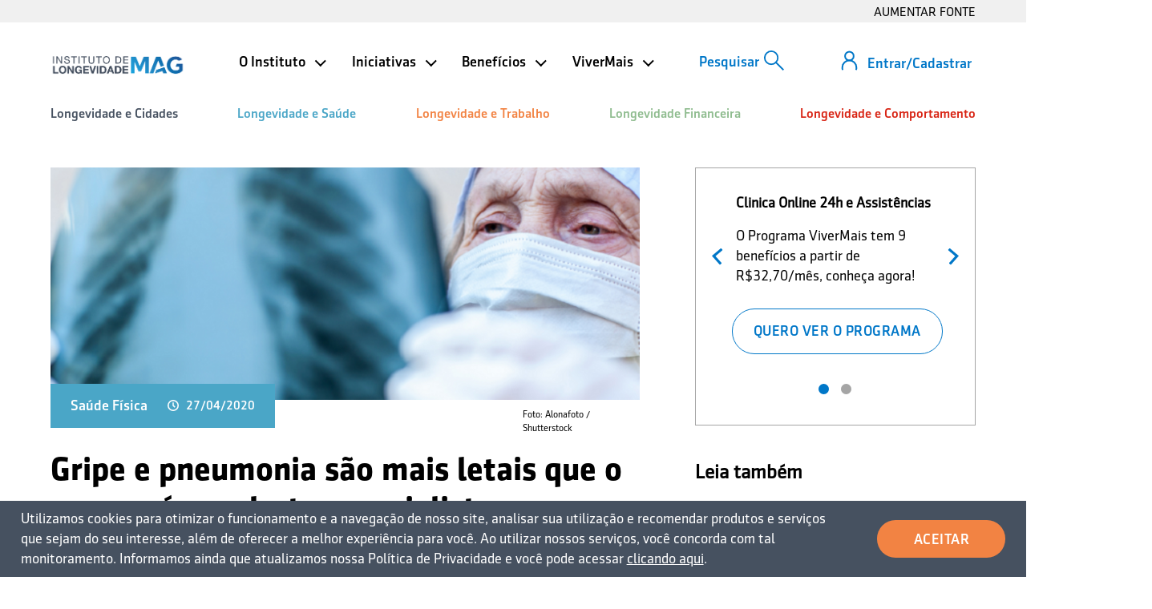

--- FILE ---
content_type: text/html; charset=UTF-8
request_url: https://institutodelongevidade.org/longevidade-e-saude/saude-fisica/pneumonia
body_size: 18633
content:
<!DOCTYPE html>
<html lang="pt_BR">
    <head>
		<meta name="google-site-verification" content="_53lUBJeGhGIs69LUzqib-siVmgFaQpSK4TrUEK4pSc" />
		<meta name="viewport" content="width=device-width,initial-scale=1">
      	<meta property="fb:pages" content="516539948512377" />
		<meta name="facebook-domain-verification" content="jjcfk57s5xbyrsdxq0cptku7uv73b4" />

      
            <title>Gripe e pneumonia são 3ª maior causa de mortes no Brasil</title>
                <meta name="title" content="Gripe e pneumonia são 3ª maior causa de mortes no Brasil">
            <meta name="description" content="Gripe e pneumonia são mais perigosas e letais que o coronavírus; saiba por que os idosos são as maiores vítimas e como se prevenir.">
            <meta name="keywords" content="pneumonia">
                <link rel="canonical" href="https://institutodelongevidade.org/longevidade-e-saude/saude-fisica/pneumonia"/>
                <meta name="robots" content="index,follow">
         <meta charset="utf-8">
<meta name="viewport" content="width=device-width,initial-scale=1">
<meta name="theme-color" content="#006db2">
<meta property="og:locale" content="pt_BR">
            <meta property="og:title" content="3 medidas para evitar a gripe e a pneumonia" />
        <meta property="twitter:title" content="3 medidas para evitar a gripe e a pneumonia" />
            <meta property="og:type" content="article">
                <meta property="og:url" content="https://institutodelongevidade.org/longevidade-e-saude/saude-fisica/pneumonia" />
                <meta property="og:site_name" content="Instituto de Longevidade MAG" />
        <meta property="twitter:site" content="Instituto de Longevidade MAG" />
                <meta property="og:description" content="Por Redação" />
                <meta property="og:image" content="https://institutodelongevidade.org/storage/app/media/2020/04Abril2020/pneumonia-face.png?696c4a2c11a39" />
        <meta property="twitter:card" content="summary_large_image">
        <meta property="twitter:image" content="https://institutodelongevidade.org/storage/app/media/2020/04Abril2020/pneumonia-face.png?696c4a2c11a39" />
                <meta property="fb:app_id" content="1312315878896585" />
    

      <link rel="icon" type="image/png" href="https://institutodelongevidade.org/storage/app/uploads/public/28f/c98/e5e/thumb__32_32_0_0_crop.png">
      <link href="https://institutodelongevidade.org/themes/ilma/assets/css/slick.css" rel="stylesheet">
      <link href="https://institutodelongevidade.org/themes/ilma/assets/css/bootstrap.min.css" rel="stylesheet">
      <link href="https://institutodelongevidade.org/themes/ilma/assets/css/select2.min.css" rel="stylesheet">
      <link href="https://institutodelongevidade.org/themes/ilma/assets/compiled/css/app.css?3.0.9" rel="stylesheet">
      <link href="https://institutodelongevidade.org/node_modules/normalize.css/normalize.css" rel="stylesheet">


    <link rel="stylesheet" href="https://institutodelongevidade.org/themes/ilma/assets/compiled/css/simulatoridl.css">
<link rel="stylesheet" href="https://institutodelongevidade.org/themes/ilma/assets/css/pgwslideshow.min.css">
     <style>
      @media screen and (max-width: 440px) {
       .infografia-lp-consignado-consciente {
		min-width:100%;
		height: 3345px;
	}
}
    </style>
    
    <!--<link
      rel="stylesheet"
      href="https://use.fontawesome.com/releases/v5.1.0/css/all.css"
      integrity="sha384-lKuwvrZot6UHsBSfcMvOkWwlCMgc0TaWr+30HWe3a4ltaBwTZhyTEggF5tJv8tbt"
      crossorigin="anonymous"
    />-->

          <script>

      

        // Google Tag Manager
        (function(w, d, s, l, i) {
          w[l] = w[l] || [];
          w[l].push({ "gtm.start": new Date().getTime(), event: "gtm.js" });
          var f = d.getElementsByTagName(s)[0],
            j = d.createElement(s),
            dl = l != "dataLayer" ? "&l=" + l : "";
          j.async = true;
          j.src = "https://www.googletagmanager.com/gtm.js?id=" + i + dl;
          f.parentNode.insertBefore(j, f);
        })(window, document, "script", "dataLayer", "GTM-KZFF2W");

      </script>

      <script charset="UTF-8" src="//web.webpushs.com/js/push/a72f5e394049d6de39bf389e9ab4f950_1.js" async></script>
      </head>

  <body style="overflow-x: hidden;">
    <!-- Google Tag Manager (noscript) -->
    <noscript
      ><iframe
        src="https://www.googletagmanager.com/ns.html?id=GTM-KZFF2W"
        height="0"
        width="0"
        style="display:none;visibility:hidden"
      ></iframe
    ></noscript>
    <!-- End Google Tag Manager (noscript) -->
    <div id="app">
      <div class="initialMenu">
        <div class="accessibility-header">
          <div class="container">
            <button data-control="aumentar_fonte"
              class="accessibility-header__font-size accessibility-header__box"
            >
              AUMENTAR FONTE
            </button>
          </div>
        </div>
        
					<header class="header main-container--menu-open">
  <div class="container" style="margin-bottom: -3px;">
          <div class="register__scroll" style="display:none;">
        <a class="button-open-login-modal"><span></span></a>
      </div>
        <div class="logo-mag">
      <a href="/" title="Instituto de Longevidade">
        <img src="https://institutodelongevidade.org/themes/ilma/assets/images/logo_instituto.png" alt="Instituto de Longevidade" class="header__logo header__fixed" >
      </a>
    </div>
    <div class="header__menu">
      <div class="header__menu--header">
        
<button class="search" data-toggle="modal" data-target="#modalSearch" data-backdrop="static" data-keyboard="false">
    <svg id="search" xmlns="http://www.w3.org/2000/svg" viewBox="0 0 27.41 27.41" style="transform: scaleX(-1);">
        <circle id="circle" class="search-elements" cx="17.46" cy="9.96" r="8.96" ></circle>
        <line id="line" class="search-elements" x1="11.12" y1="16.29" x2="1.41" y2="26" ></line>
    </svg>
</button>

<div class="modal fadeInDown" id="modalSearch">
    <div class="container">
        <h4 class="modal__title">O que está buscando?</h4>
        <form method="GET" action="https://institutodelongevidade.org/resultados_busca" style="width: 100%">
            <div class="group-input full-width modal__input">
                <input type="search" name="search" placeholder="escreva o que deseja procurar" required><span class="bar"></span>
            </div>

            
            <div class="modal__buttons">
                <button class="default button-inside-effect"><span>buscar</span></button>
                <button class="transparent-blue button-inside-effect" data-dismiss="modal"><span>fechar</span></button>
            </div>
        </form>
    </div>
</div>
        <button class="menu-button menu-button--mobile"><span class="menu-button__line"></span></button>
        <div class="open-menu">

                      <div class="not-logged hide">
              <h4>Você não está logado</h4>
              <p>Aproveite nossos benefícios gratuitos.</p>
              <button type="button" class="default button-open-login-modal"><span>Entrar/Cadastrar</span></button>
            </div>

            <div class="login">
              <div class="login__header no__hover">
                <a href="" rel="noopener noreferrer" class="button-open-login-modal">Entrar/Cadastrar</a>
              </div>
            </div>
          
          <ul class="institutionalMenu" >
    <li class="institutionalMenu__li institutionalMenu__li-is-open" >
        O Instituto
        <ul class="institutionalMenu__submenu--is_active institutionalMenu__submenu" >
            <li ><a href="https://institutodelongevidade.org/o-instituto/quem-somos" data-control="menu_superior" data-menu-category="O Instituto" data-menu-option="Quem somos" >Quem somos</a></li>
            <li ><a href="https://institutodelongevidade.org/o-instituto/agenda"  data-control="menu_superior" data-menu-category="O Instituto" data-menu-option="Agenda" >Agenda</a></li>
            <li ><a href="https://institutodelongevidade.org/o-instituto/instituto-na-midia"  data-control="menu_superior" data-menu-category="O Instituto" data-menu-option="Instituto na mídia" >Instituto na mídia</a></li>
            <li ><a href="https://institutodelongevidade.org/o-instituto/parceiros"  data-control="menu_superior" data-menu-category="O Instituto" data-menu-option="Parceiros" >Parceiros</a></li>
            <li ><a href="https://institutodelongevidade.org/o-instituto/colunistas"  data-control="menu_superior" data-menu-category="O Instituto" data-menu-option="Colunistas" >Colunistas</a></li>
            <li ><a href="https://institutodelongevidade.org/whatsapp-longevidade"  data-control="menu_superior" data-menu-category="O Instituto" data-menu-option="Grupo do Whatsapp" >Grupo do Whatsapp</a></li>
			<li ><a href="https://institutodelongevidade.org/o-instituto/contato"  data-control="menu_superior" data-menu-category="O Instituto" data-menu-option="Contato" >Contato</a></li>
        </ul>
    </li>
    <li class="institutionalMenu__li institutionalMenu__li-is-open" >
        Iniciativas
        <ul class="institutionalMenu__submenu--is_active institutionalMenu__submenu" >
            <li ><a href="https://institutodelongevidade.org/nossas-iniciativas/boletins-macroeconomicos"  data-control="menu_superior" data-menu-category="Iniciativas" data-menu-option="Boletins Macroeconômicos"  >Boletins Macroeconômicos</a></li>
            <li ><a href="https://institutodelongevidade.org/nossas-iniciativas/indicadores-macroeconomicos50+"  data-control="menu_superior" data-menu-category="Iniciativas" data-menu-option="Indicadores Macroeconômicos 50+"  >Indicadores Macroeconômicos 50+</a></li>
            <li ><a href="https://institutodelongevidade.org/nossas-iniciativas/idl"  data-control="menu_superior" data-menu-category="Iniciativas" data-menu-option="Índice IDL"  >Índice IDL</a></li>
            <li ><a href="https://institutodelongevidade.org/nossas-iniciativas/gestao-publica-para-longevidade"  data-control="menu_superior" data-menu-category="Iniciativas" data-menu-option="Gestão Pública para Longevidade"  >Gestão Pública para Longevidade</a></li>
            <li ><a href="https://institutodelongevidade.org/nossas-iniciativas/pesquisas"  data-control="menu_superior" data-menu-category="Iniciativas" data-menu-option="Pesquisas de Aposentadoria"  >Pesquisas de Aposentadoria</a></li>
            <li ><a class="researchs__reports-content__box-download btn-modal-bem_estar" data-type_leads="pesquisa-bem-estar-saude-quarentena" data-control="menu_superior" data-menu-category="Iniciativas" data-menu-option="Pesquisa de Bem-estar e Serviços Urbanos"><span >Pesquisa de Bem-estar e Serviços Urbanos</span></a></li>
            <li ><a class="researchs__reports-content__box-download btn-modal-aarp" data-control="menu_superior" data-menu-category="Iniciativas" data-menu-option="Pesquisas AARP"><span >Pesquisas AARP</span></a></li>
        </ul>
    </li>
    <li class="institutionalMenu__li institutionalMenu__li-is-open" >
        Benefícios
        <ul class="institutionalMenu__submenu--is_active institutionalMenu__submenu" style="padding-right: 0;" >
            <!-- <li ><a href="https://institutodelongevidade.org/beneficios/cursos-de-requalificacao"   data-control="menu_superior" data-menu-category="Benefícios" data-menu-option="Cursos de Requalificação"   >Cursos de Requalificação</a></li> -->
            <li ><a href="https://institutodelongevidade.org/beneficios/descontos-em-medicamentos"   data-control="menu_superior" data-menu-category="Benefícios" data-menu-option="Descontos em Medicamentos"   >Descontos em Medicamentos</a></li>
            <li ><a href="https://institutodelongevidade.org/beneficios/atendimento-inss"   data-control="menu_superior" data-menu-category="Benefícios" data-menu-option="Atendimento INSS"   >Atendimento INSS</a></li>
            <li ><a href="https://institutodelongevidade.org/beneficios/cursos-de-educacao-financeira"   data-control="menu_superior" data-menu-category="Benefícios" data-menu-option="Cursos de Educação Financeira"   >Cursos de Educação Financeira</a></li>
            <li ><a href="https://institutodelongevidade.org/simuladores"   data-control="menu_superior" data-menu-category="Benefícios" data-menu-option="Simuladores"   >Simuladores</a></li>
            <li ><a href="https://institutodelongevidade.org/materiais-especiais"   data-control="menu_superior" data-menu-category="Benefícios" data-menu-option="Materiais Especiais"   >Materiais Especiais</a></li>
            <li class="institutionalMenu__li viverMaisMenu">
                ViverMais
                <svg aria-hidden="true" focusable="false" data-prefix="fas" data-icon="arrow-right" class="fa-arrow-right" role="img" xmlns="http://www.w3.org/2000/svg" viewBox="0 0 448 512"><path fill="currentColor" d="M190.5 66.9l22.2-22.2c9.4-9.4 24.6-9.4 33.9 0L441 239c9.4 9.4 9.4 24.6 0 33.9L246.6 467.3c-9.4 9.4-24.6 9.4-33.9 0l-22.2-22.2c-9.5-9.5-9.3-25 .4-34.3L311.4 296H24c-13.3 0-24-10.7-24-24v-32c0-13.3 10.7-24 24-24h287.4L190.9 101.2c-9.8-9.3-10-24.8-.4-34.3z"></path></svg>
                <ul class="institutionalMenu__submenu--is_active institutionalMenu__submenu">
                    <li ><a href="https://institutodelongevidade.org/beneficios/programa-vivermais" data-control="menu_superior" data-menu-category="ViverMais" data-menu-option="Programa ViverMais Proteção" >Programa ViverMais Proteção</a></li>
                    <li ><a href="https://institutodelongevidade.org/beneficios/programa-vivermais-beneficios" data-control="menu_superior" data-menu-category="ViverMais" data-menu-option="Programa ViverMais Benefícios" >Programa ViverMais Benefícios</a></li>
                </ul>
            </li>
        </ul>
	</li>
    <li class="institutionalMenu__li institutionalMenu__li-is-open" >
        ViverMais
        <ul class="institutionalMenu__submenu--is_active institutionalMenu__submenu" style="padding-right: 0;" >
            <li ><a href="https://institutodelongevidade.org/beneficios/programa-vivermais" data-control="menu_superior" data-menu-category="ViverMais" data-menu-option="Programa ViverMais Proteção" >Programa ViverMais Proteção</a></li>
            <li ><a href="https://institutodelongevidade.org/beneficios/programa-vivermais-beneficios" data-control="menu_superior" data-menu-category="ViverMais" data-menu-option="Programa ViverMais Benefícios" >Programa ViverMais Benefícios</a></li>
        </ul>
	</li>    
</ul>          <nav>
            <ul class="categories" style="z-index:4">
              
<li class="categories__li categories__li-is-open categories__web" style="color: #465160">
    <a class="initialMenu__a" href="https://institutodelongevidade.org/longevidade-e-cidades" style="color: #465160"  data-control="menu_superior" data-menu-category="Longevidade e Cidades" >Longevidade e Cidades</a>
            <ul class="categories__submenu">
            <li class="categories__featuredMenu">
                <a href="https://institutodelongevidade.org/longevidade-e-cidades" style="color: "  data-control="menu_superior" data-menu-category="Longevidade e Cidades" >
                    Longevidade e Cidades
                    <svg aria-hidden="true" focusable="false" data-prefix="fas" data-icon="arrow-right" class="fa-arrow-right" role="img" xmlns="http://www.w3.org/2000/svg" viewBox="0 0 448 512"><path fill="currentColor" d="M190.5 66.9l22.2-22.2c9.4-9.4 24.6-9.4 33.9 0L441 239c9.4 9.4 9.4 24.6 0 33.9L246.6 467.3c-9.4 9.4-24.6 9.4-33.9 0l-22.2-22.2c-9.5-9.5-9.3-25 .4-34.3L311.4 296H24c-13.3 0-24-10.7-24-24v-32c0-13.3 10.7-24 24-24h287.4L190.9 101.2c-9.8-9.3-10-24.8-.4-34.3z"></path></svg>
                </a>
            </li>

            <!--                <li><a href="longevidade-e-cidades/direitos-e-cidadania">Direitos e Cidadania</a></li>
                            <li><a href="longevidade-e-cidades/melhores-cidades">Melhores Cidades</a></li>
                            <li><a href="longevidade-e-cidades/https://institutodelongevidademag.org/longevidade-e-cidades/idl">Melhores cidades para viver mais</a></li>
                        spotlight
            -->

            
                <li >
                    <a   href="https://institutodelongevidade.org/longevidade-e-cidades/direitos-e-cidadania"   data-control="menu_superior" data-menu-category="Longevidade e Cidades" data-menu-option="Direitos e Cidadania" >
                                                Direitos e Cidadania
                    </a>
                </li>

            
                <li >
                    <a   href="https://institutodelongevidade.org/longevidade-e-cidades/melhores-cidades"   data-control="menu_superior" data-menu-category="Longevidade e Cidades" data-menu-option="Melhores Cidades" >
                                                Melhores Cidades
                    </a>
                </li>

            
                <li class="spotlight" style="background-color: #3498db">
                    <a style="color:#ffffff;"  href="https://institutodelongevidade.org/longevidade-e-cidades/idl"   data-control="menu_superior" data-menu-category="Longevidade e Cidades" data-menu-option="Melhores cidades para viver mais" >
                        <span class="title">IDL 2023</span><br />                        Melhores cidades para viver mais
                    </a>
                </li>

            
        </ul>
    </li>
<li class="categories__li categories__li-is-open categories__web" style="color: #4aa6c7">
    <a class="initialMenu__a" href="https://institutodelongevidade.org/longevidade-e-saude" style="color: #4aa6c7"  data-control="menu_superior" data-menu-category="Longevidade e Saúde" >Longevidade e Saúde</a>
            <ul class="categories__submenu">
            <li class="categories__featuredMenu">
                <a href="https://institutodelongevidade.org/longevidade-e-saude" style="color: "  data-control="menu_superior" data-menu-category="Longevidade e Saúde" >
                    Longevidade e Saúde
                    <svg aria-hidden="true" focusable="false" data-prefix="fas" data-icon="arrow-right" class="fa-arrow-right" role="img" xmlns="http://www.w3.org/2000/svg" viewBox="0 0 448 512"><path fill="currentColor" d="M190.5 66.9l22.2-22.2c9.4-9.4 24.6-9.4 33.9 0L441 239c9.4 9.4 9.4 24.6 0 33.9L246.6 467.3c-9.4 9.4-24.6 9.4-33.9 0l-22.2-22.2c-9.5-9.5-9.3-25 .4-34.3L311.4 296H24c-13.3 0-24-10.7-24-24v-32c0-13.3 10.7-24 24-24h287.4L190.9 101.2c-9.8-9.3-10-24.8-.4-34.3z"></path></svg>
                </a>
            </li>

            <!--                <li><a href="longevidade-e-saude/saude-fisica">Saúde Física</a></li>
                            <li><a href="longevidade-e-saude/saude-mental">Saúde Mental</a></li>
                            <li><a href="longevidade-e-saude/atividade-fisica">Atividade Física</a></li>
                            <li><a href="longevidade-e-saude/alimentacao">Alimentação</a></li>
                            <li><a href="longevidade-e-saude/autonomia">Autonomia</a></li>
                            <li><a href="longevidade-e-saude/diabetes">Diabetes</a></li>
                        spotlight
            -->

            
                <li >
                    <a   href="https://institutodelongevidade.org/longevidade-e-saude/saude-fisica"   data-control="menu_superior" data-menu-category="Longevidade e Saúde" data-menu-option="Saúde Física" >
                                                Saúde Física
                    </a>
                </li>

            
                <li >
                    <a   href="https://institutodelongevidade.org/longevidade-e-saude/saude-mental"   data-control="menu_superior" data-menu-category="Longevidade e Saúde" data-menu-option="Saúde Mental" >
                                                Saúde Mental
                    </a>
                </li>

            
                <li >
                    <a   href="https://institutodelongevidade.org/longevidade-e-saude/atividade-fisica"   data-control="menu_superior" data-menu-category="Longevidade e Saúde" data-menu-option="Atividade Física" >
                                                Atividade Física
                    </a>
                </li>

            
                <li >
                    <a   href="https://institutodelongevidade.org/longevidade-e-saude/alimentacao"   data-control="menu_superior" data-menu-category="Longevidade e Saúde" data-menu-option="Alimentação" >
                                                Alimentação
                    </a>
                </li>

            
                <li >
                    <a   href="https://institutodelongevidade.org/longevidade-e-saude/autonomia"   data-control="menu_superior" data-menu-category="Longevidade e Saúde" data-menu-option="Autonomia" >
                                                Autonomia
                    </a>
                </li>

            
                <li >
                    <a   href="https://institutodelongevidade.org/longevidade-e-saude/diabetes"   data-control="menu_superior" data-menu-category="Longevidade e Saúde" data-menu-option="Diabetes" >
                                                Diabetes
                    </a>
                </li>

            
        </ul>
    </li>
<li class="categories__li categories__li-is-open categories__web" style="color: #f28343">
    <a class="initialMenu__a" href="https://institutodelongevidade.org/longevidade-e-trabalho" style="color: #f28343"  data-control="menu_superior" data-menu-category="Longevidade e Trabalho" >Longevidade e Trabalho</a>
            <ul class="categories__submenu">
            <li class="categories__featuredMenu">
                <a href="https://institutodelongevidade.org/longevidade-e-trabalho" style="color: "  data-control="menu_superior" data-menu-category="Longevidade e Trabalho" >
                    Longevidade e Trabalho
                    <svg aria-hidden="true" focusable="false" data-prefix="fas" data-icon="arrow-right" class="fa-arrow-right" role="img" xmlns="http://www.w3.org/2000/svg" viewBox="0 0 448 512"><path fill="currentColor" d="M190.5 66.9l22.2-22.2c9.4-9.4 24.6-9.4 33.9 0L441 239c9.4 9.4 9.4 24.6 0 33.9L246.6 467.3c-9.4 9.4-24.6 9.4-33.9 0l-22.2-22.2c-9.5-9.5-9.3-25 .4-34.3L311.4 296H24c-13.3 0-24-10.7-24-24v-32c0-13.3 10.7-24 24-24h287.4L190.9 101.2c-9.8-9.3-10-24.8-.4-34.3z"></path></svg>
                </a>
            </li>

            <!--                <li><a href="longevidade-e-trabalho/carreira">Carreira</a></li>
                            <li><a href="longevidade-e-trabalho/empreendedorismo">Empreendedorismo</a></li>
                            <li><a href="longevidade-e-trabalho/oportunidades">Oportunidades</a></li>
                        spotlight
            -->

            
                <li >
                    <a   href="https://institutodelongevidade.org/longevidade-e-trabalho/carreira"   data-control="menu_superior" data-menu-category="Longevidade e Trabalho" data-menu-option="Carreira" >
                                                Carreira
                    </a>
                </li>

            
                <li >
                    <a   href="https://institutodelongevidade.org/longevidade-e-trabalho/empreendedorismo"   data-control="menu_superior" data-menu-category="Longevidade e Trabalho" data-menu-option="Empreendedorismo" >
                                                Empreendedorismo
                    </a>
                </li>

            
                <li >
                    <a   href="https://institutodelongevidade.org/longevidade-e-trabalho/oportunidades"   data-control="menu_superior" data-menu-category="Longevidade e Trabalho" data-menu-option="Oportunidades" >
                                                Oportunidades
                    </a>
                </li>

            
        </ul>
    </li>
<li class="categories__li categories__li-is-open categories__web" style="color: #8fbc8f">
    <a class="initialMenu__a" href="https://institutodelongevidade.org/longevidade-financeira" style="color: #8fbc8f"  data-control="menu_superior" data-menu-category="Longevidade Financeira" >Longevidade Financeira</a>
            <ul class="categories__submenu">
            <li class="categories__featuredMenu">
                <a href="https://institutodelongevidade.org/longevidade-financeira" style="color: "  data-control="menu_superior" data-menu-category="Longevidade Financeira" >
                    Longevidade Financeira
                    <svg aria-hidden="true" focusable="false" data-prefix="fas" data-icon="arrow-right" class="fa-arrow-right" role="img" xmlns="http://www.w3.org/2000/svg" viewBox="0 0 448 512"><path fill="currentColor" d="M190.5 66.9l22.2-22.2c9.4-9.4 24.6-9.4 33.9 0L441 239c9.4 9.4 9.4 24.6 0 33.9L246.6 467.3c-9.4 9.4-24.6 9.4-33.9 0l-22.2-22.2c-9.5-9.5-9.3-25 .4-34.3L311.4 296H24c-13.3 0-24-10.7-24-24v-32c0-13.3 10.7-24 24-24h287.4L190.9 101.2c-9.8-9.3-10-24.8-.4-34.3z"></path></svg>
                </a>
            </li>

            <!--                <li><a href="longevidade-financeira/aposentadoria">Aposentadoria</a></li>
                            <li><a href="longevidade-financeira/reforma-da-previdencia">Reforma da Previdência</a></li>
                            <li><a href="longevidade-financeira/dinheiro">Dinheiro</a></li>
                            <li><a href="longevidade-financeira/financas">Finanças</a></li>
                            <li><a href="longevidade-financeira/economia">Economia</a></li>
                            <li><a href="longevidade-financeira/educacao-financeira">Educação Financeira</a></li>
                            <li><a href="longevidade-financeira/calculadora-de-aposentadoria">Calculadora de aposentadoria</a></li>
                        spotlight
            -->

            
                <li >
                    <a   href="https://institutodelongevidade.org/longevidade-financeira/aposentadoria"   data-control="menu_superior" data-menu-category="Longevidade Financeira" data-menu-option="Aposentadoria" >
                                                Aposentadoria
                    </a>
                </li>

            
                <li >
                    <a   href="https://institutodelongevidade.org/longevidade-financeira/reforma-da-previdencia"   data-control="menu_superior" data-menu-category="Longevidade Financeira" data-menu-option="Reforma da Previdência" >
                                                Reforma da Previdência
                    </a>
                </li>

            
                <li >
                    <a   href="https://institutodelongevidade.org/longevidade-financeira/dinheiro"   data-control="menu_superior" data-menu-category="Longevidade Financeira" data-menu-option="Dinheiro" >
                                                Dinheiro
                    </a>
                </li>

            
                <li >
                    <a   href="https://institutodelongevidade.org/longevidade-financeira/financas"   data-control="menu_superior" data-menu-category="Longevidade Financeira" data-menu-option="Finanças" >
                                                Finanças
                    </a>
                </li>

            
                <li >
                    <a   href="https://institutodelongevidade.org/longevidade-financeira/economia"   data-control="menu_superior" data-menu-category="Longevidade Financeira" data-menu-option="Economia" >
                                                Economia
                    </a>
                </li>

            
                <li >
                    <a   href="https://institutodelongevidade.org/longevidade-financeira/educacao-financeira"   data-control="menu_superior" data-menu-category="Longevidade Financeira" data-menu-option="Educação Financeira" >
                                                Educação Financeira
                    </a>
                </li>

            
                <li >
                    <a   href="https://institutodelongevidade.org/simuladores/simulacao-de-aposentadoria"   data-control="menu_superior" data-menu-category="Longevidade Financeira" data-menu-option="Calculadora de aposentadoria" >
                                                Calculadora de aposentadoria
                    </a>
                </li>

            
        </ul>
    </li>
<li class="categories__li categories__li-is-open categories__web" style="color: #d82313">
    <a class="initialMenu__a" href="https://institutodelongevidade.org/longevidade-e-comportamento" style="color: #d82313"  data-control="menu_superior" data-menu-category="Longevidade e Comportamento" >Longevidade e Comportamento</a>
            <ul class="categories__submenu">
            <li class="categories__featuredMenu">
                <a href="https://institutodelongevidade.org/longevidade-e-comportamento" style="color: "  data-control="menu_superior" data-menu-category="Longevidade e Comportamento" >
                    Longevidade e Comportamento
                    <svg aria-hidden="true" focusable="false" data-prefix="fas" data-icon="arrow-right" class="fa-arrow-right" role="img" xmlns="http://www.w3.org/2000/svg" viewBox="0 0 448 512"><path fill="currentColor" d="M190.5 66.9l22.2-22.2c9.4-9.4 24.6-9.4 33.9 0L441 239c9.4 9.4 9.4 24.6 0 33.9L246.6 467.3c-9.4 9.4-24.6 9.4-33.9 0l-22.2-22.2c-9.5-9.5-9.3-25 .4-34.3L311.4 296H24c-13.3 0-24-10.7-24-24v-32c0-13.3 10.7-24 24-24h287.4L190.9 101.2c-9.8-9.3-10-24.8-.4-34.3z"></path></svg>
                </a>
            </li>

            <!--                <li><a href="longevidade-e-comportamento/entretenimento">Entretenimento</a></li>
                            <li><a href="longevidade-e-comportamento/viagens-e-lazer">Viagens e Lazer</a></li>
                            <li><a href="longevidade-e-comportamento/sexo-e-relacionamento">Sexo e Relacionamento</a></li>
                            <li><a href="longevidade-e-comportamento/familia">Família</a></li>
                            <li><a href="longevidade-e-comportamento/decoracao-e-paisagismo">Decoração e Paisagismo</a></li>
                            <li><a href="longevidade-e-comportamento/moda-e-beleza">Moda e Beleza</a></li>
                            <li><a href="longevidade-e-comportamento/tecnologia">Tecnologia</a></li>
                            <li><a href="longevidade-e-comportamento/esportes">Esportes</a></li>
                            <li><a href="longevidade-e-comportamento/musica">Música</a></li>
                            <li><a href="longevidade-e-comportamento/cinema-e-tv">Cinema e TV</a></li>
                            <li><a href="longevidade-e-comportamento/livros">Livros</a></li>
                            <li><a href="longevidade-e-comportamento/inspiracao">Inspiração</a></li>
                        spotlight
            -->

            
                <li >
                    <a   href="https://institutodelongevidade.org/longevidade-e-comportamento/entretenimento"   data-control="menu_superior" data-menu-category="Longevidade e Comportamento" data-menu-option="Entretenimento" >
                                                Entretenimento
                    </a>
                </li>

            
                <li >
                    <a   href="https://institutodelongevidade.org/longevidade-e-comportamento/viagens-e-lazer"   data-control="menu_superior" data-menu-category="Longevidade e Comportamento" data-menu-option="Viagens e Lazer" >
                                                Viagens e Lazer
                    </a>
                </li>

            
                <li >
                    <a   href="https://institutodelongevidade.org/longevidade-e-comportamento/sexo-e-relacionamento"   data-control="menu_superior" data-menu-category="Longevidade e Comportamento" data-menu-option="Sexo e Relacionamento" >
                                                Sexo e Relacionamento
                    </a>
                </li>

            
                <li >
                    <a   href="https://institutodelongevidade.org/longevidade-e-comportamento/familia"   data-control="menu_superior" data-menu-category="Longevidade e Comportamento" data-menu-option="Família" >
                                                Família
                    </a>
                </li>

            
                <li >
                    <a   href="https://institutodelongevidade.org/longevidade-e-comportamento/decoracao-e-paisagismo"   data-control="menu_superior" data-menu-category="Longevidade e Comportamento" data-menu-option="Decoração e Paisagismo" >
                                                Decoração e Paisagismo
                    </a>
                </li>

            
                <li >
                    <a   href="https://institutodelongevidade.org/longevidade-e-comportamento/moda-e-beleza"   data-control="menu_superior" data-menu-category="Longevidade e Comportamento" data-menu-option="Moda e Beleza" >
                                                Moda e Beleza
                    </a>
                </li>

            
                <li >
                    <a   href="https://institutodelongevidade.org/longevidade-e-comportamento/tecnologia"   data-control="menu_superior" data-menu-category="Longevidade e Comportamento" data-menu-option="Tecnologia" >
                                                Tecnologia
                    </a>
                </li>

            
                <li >
                    <a   href="https://institutodelongevidade.org/longevidade-e-comportamento/esportes"   data-control="menu_superior" data-menu-category="Longevidade e Comportamento" data-menu-option="Esportes" >
                                                Esportes
                    </a>
                </li>

            
                <li >
                    <a   href="https://institutodelongevidade.org/longevidade-e-comportamento/musica"   data-control="menu_superior" data-menu-category="Longevidade e Comportamento" data-menu-option="Música" >
                                                Música
                    </a>
                </li>

            
                <li >
                    <a   href="https://institutodelongevidade.org/longevidade-e-comportamento/cinema-e-tv"   data-control="menu_superior" data-menu-category="Longevidade e Comportamento" data-menu-option="Cinema e TV" >
                                                Cinema e TV
                    </a>
                </li>

            
                <li >
                    <a   href="https://institutodelongevidade.org/longevidade-e-comportamento/livros"   data-control="menu_superior" data-menu-category="Longevidade e Comportamento" data-menu-option="Livros" >
                                                Livros
                    </a>
                </li>

            
                <li >
                    <a   href="https://institutodelongevidade.org/longevidade-e-comportamento/inspiracao"   data-control="menu_superior" data-menu-category="Longevidade e Comportamento" data-menu-option="Inspiração" >
                                                Inspiração
                    </a>
                </li>

            
        </ul>
    </li>

<li class="categories__li categories__mobile hide" style="color: #465160">
    Longevidade e Cidades
    <ul class="categories__submenu hide">
        <li class="categories__featuredMenu">
            <a href="https://institutodelongevidade.org/longevidade-e-cidades" style="color: "  data-control="menu_superior" data-menu-category="Longevidade e Cidades" >
                Longevidade e Cidades
                <svg aria-hidden="true" focusable="false" data-prefix="fas" data-icon="arrow-right" class="fa-arrow-right" role="img" xmlns="http://www.w3.org/2000/svg" viewBox="0 0 448 512"><path fill="currentColor" d="M190.5 66.9l22.2-22.2c9.4-9.4 24.6-9.4 33.9 0L441 239c9.4 9.4 9.4 24.6 0 33.9L246.6 467.3c-9.4 9.4-24.6 9.4-33.9 0l-22.2-22.2c-9.5-9.5-9.3-25 .4-34.3L311.4 296H24c-13.3 0-24-10.7-24-24v-32c0-13.3 10.7-24 24-24h287.4L190.9 101.2c-9.8-9.3-10-24.8-.4-34.3z"></path></svg>
            </a>
        </li>
        
                <li >
                    <a   href=" /longevidade-e-cidades/direitos-e-cidadania "  data-control="menu_superior" data-menu-category="Longevidade e Cidades" data-menu-option="Direitos e Cidadania">
                                                Direitos e Cidadania
                    </a>
                </li>

        
                <li >
                    <a   href=" /longevidade-e-cidades/melhores-cidades "  data-control="menu_superior" data-menu-category="Longevidade e Cidades" data-menu-option="Melhores Cidades">
                                                Melhores Cidades
                    </a>
                </li>

        
                <li class="spotlight" style="background-color: #3498db">
                    <a style="color:#ffffff;"  href=" https://institutodelongevidade.org/longevidade-e-cidades/idl "  data-control="menu_superior" data-menu-category="Longevidade e Cidades" data-menu-option="Melhores cidades para viver mais">
                        <span class="title">IDL 2023</span><br />                        Melhores cidades para viver mais
                    </a>
                </li>

            </ul>
</li>

<li class="categories__li categories__mobile hide" style="color: #4aa6c7">
    Longevidade e Saúde
    <ul class="categories__submenu hide">
        <li class="categories__featuredMenu">
            <a href="https://institutodelongevidade.org/longevidade-e-saude" style="color: "  data-control="menu_superior" data-menu-category="Longevidade e Saúde" >
                Longevidade e Saúde
                <svg aria-hidden="true" focusable="false" data-prefix="fas" data-icon="arrow-right" class="fa-arrow-right" role="img" xmlns="http://www.w3.org/2000/svg" viewBox="0 0 448 512"><path fill="currentColor" d="M190.5 66.9l22.2-22.2c9.4-9.4 24.6-9.4 33.9 0L441 239c9.4 9.4 9.4 24.6 0 33.9L246.6 467.3c-9.4 9.4-24.6 9.4-33.9 0l-22.2-22.2c-9.5-9.5-9.3-25 .4-34.3L311.4 296H24c-13.3 0-24-10.7-24-24v-32c0-13.3 10.7-24 24-24h287.4L190.9 101.2c-9.8-9.3-10-24.8-.4-34.3z"></path></svg>
            </a>
        </li>
        
                <li >
                    <a   href=" /longevidade-e-saude/saude-fisica "  data-control="menu_superior" data-menu-category="Longevidade e Saúde" data-menu-option="Saúde Física">
                                                Saúde Física
                    </a>
                </li>

        
                <li >
                    <a   href=" /longevidade-e-saude/saude-mental "  data-control="menu_superior" data-menu-category="Longevidade e Saúde" data-menu-option="Saúde Mental">
                                                Saúde Mental
                    </a>
                </li>

        
                <li >
                    <a   href=" /longevidade-e-saude/atividade-fisica "  data-control="menu_superior" data-menu-category="Longevidade e Saúde" data-menu-option="Atividade Física">
                                                Atividade Física
                    </a>
                </li>

        
                <li >
                    <a   href=" /longevidade-e-saude/alimentacao "  data-control="menu_superior" data-menu-category="Longevidade e Saúde" data-menu-option="Alimentação">
                                                Alimentação
                    </a>
                </li>

        
                <li >
                    <a   href=" /longevidade-e-saude/autonomia "  data-control="menu_superior" data-menu-category="Longevidade e Saúde" data-menu-option="Autonomia">
                                                Autonomia
                    </a>
                </li>

        
                <li >
                    <a   href=" /longevidade-e-saude/diabetes "  data-control="menu_superior" data-menu-category="Longevidade e Saúde" data-menu-option="Diabetes">
                                                Diabetes
                    </a>
                </li>

            </ul>
</li>

<li class="categories__li categories__mobile hide" style="color: #f28343">
    Longevidade e Trabalho
    <ul class="categories__submenu hide">
        <li class="categories__featuredMenu">
            <a href="https://institutodelongevidade.org/longevidade-e-trabalho" style="color: "  data-control="menu_superior" data-menu-category="Longevidade e Trabalho" >
                Longevidade e Trabalho
                <svg aria-hidden="true" focusable="false" data-prefix="fas" data-icon="arrow-right" class="fa-arrow-right" role="img" xmlns="http://www.w3.org/2000/svg" viewBox="0 0 448 512"><path fill="currentColor" d="M190.5 66.9l22.2-22.2c9.4-9.4 24.6-9.4 33.9 0L441 239c9.4 9.4 9.4 24.6 0 33.9L246.6 467.3c-9.4 9.4-24.6 9.4-33.9 0l-22.2-22.2c-9.5-9.5-9.3-25 .4-34.3L311.4 296H24c-13.3 0-24-10.7-24-24v-32c0-13.3 10.7-24 24-24h287.4L190.9 101.2c-9.8-9.3-10-24.8-.4-34.3z"></path></svg>
            </a>
        </li>
        
                <li >
                    <a   href=" /longevidade-e-trabalho/carreira "  data-control="menu_superior" data-menu-category="Longevidade e Trabalho" data-menu-option="Carreira">
                                                Carreira
                    </a>
                </li>

        
                <li >
                    <a   href=" /longevidade-e-trabalho/empreendedorismo "  data-control="menu_superior" data-menu-category="Longevidade e Trabalho" data-menu-option="Empreendedorismo">
                                                Empreendedorismo
                    </a>
                </li>

        
                <li >
                    <a   href=" /longevidade-e-trabalho/oportunidades "  data-control="menu_superior" data-menu-category="Longevidade e Trabalho" data-menu-option="Oportunidades">
                                                Oportunidades
                    </a>
                </li>

            </ul>
</li>

<li class="categories__li categories__mobile hide" style="color: #8fbc8f">
    Longevidade Financeira
    <ul class="categories__submenu hide">
        <li class="categories__featuredMenu">
            <a href="https://institutodelongevidade.org/longevidade-financeira" style="color: "  data-control="menu_superior" data-menu-category="Longevidade Financeira" >
                Longevidade Financeira
                <svg aria-hidden="true" focusable="false" data-prefix="fas" data-icon="arrow-right" class="fa-arrow-right" role="img" xmlns="http://www.w3.org/2000/svg" viewBox="0 0 448 512"><path fill="currentColor" d="M190.5 66.9l22.2-22.2c9.4-9.4 24.6-9.4 33.9 0L441 239c9.4 9.4 9.4 24.6 0 33.9L246.6 467.3c-9.4 9.4-24.6 9.4-33.9 0l-22.2-22.2c-9.5-9.5-9.3-25 .4-34.3L311.4 296H24c-13.3 0-24-10.7-24-24v-32c0-13.3 10.7-24 24-24h287.4L190.9 101.2c-9.8-9.3-10-24.8-.4-34.3z"></path></svg>
            </a>
        </li>
        
                <li >
                    <a   href=" /longevidade-financeira/aposentadoria "  data-control="menu_superior" data-menu-category="Longevidade Financeira" data-menu-option="Aposentadoria">
                                                Aposentadoria
                    </a>
                </li>

        
                <li >
                    <a   href=" /longevidade-financeira/reforma-da-previdencia "  data-control="menu_superior" data-menu-category="Longevidade Financeira" data-menu-option="Reforma da Previdência">
                                                Reforma da Previdência
                    </a>
                </li>

        
                <li >
                    <a   href=" /longevidade-financeira/dinheiro "  data-control="menu_superior" data-menu-category="Longevidade Financeira" data-menu-option="Dinheiro">
                                                Dinheiro
                    </a>
                </li>

        
                <li >
                    <a   href=" /longevidade-financeira/financas "  data-control="menu_superior" data-menu-category="Longevidade Financeira" data-menu-option="Finanças">
                                                Finanças
                    </a>
                </li>

        
                <li >
                    <a   href=" /longevidade-financeira/economia "  data-control="menu_superior" data-menu-category="Longevidade Financeira" data-menu-option="Economia">
                                                Economia
                    </a>
                </li>

        
                <li >
                    <a   href=" /longevidade-financeira/educacao-financeira "  data-control="menu_superior" data-menu-category="Longevidade Financeira" data-menu-option="Educação Financeira">
                                                Educação Financeira
                    </a>
                </li>

        
                <li >
                    <a   href=" https://institutodelongevidade.org/simuladores/simulacao-de-aposentadoria "  data-control="menu_superior" data-menu-category="Longevidade Financeira" data-menu-option="Calculadora de aposentadoria">
                                                Calculadora de aposentadoria
                    </a>
                </li>

            </ul>
</li>

<li class="categories__li categories__mobile hide" style="color: #d82313">
    Longevidade e Comportamento
    <ul class="categories__submenu hide">
        <li class="categories__featuredMenu">
            <a href="https://institutodelongevidade.org/longevidade-e-comportamento" style="color: "  data-control="menu_superior" data-menu-category="Longevidade e Comportamento" >
                Longevidade e Comportamento
                <svg aria-hidden="true" focusable="false" data-prefix="fas" data-icon="arrow-right" class="fa-arrow-right" role="img" xmlns="http://www.w3.org/2000/svg" viewBox="0 0 448 512"><path fill="currentColor" d="M190.5 66.9l22.2-22.2c9.4-9.4 24.6-9.4 33.9 0L441 239c9.4 9.4 9.4 24.6 0 33.9L246.6 467.3c-9.4 9.4-24.6 9.4-33.9 0l-22.2-22.2c-9.5-9.5-9.3-25 .4-34.3L311.4 296H24c-13.3 0-24-10.7-24-24v-32c0-13.3 10.7-24 24-24h287.4L190.9 101.2c-9.8-9.3-10-24.8-.4-34.3z"></path></svg>
            </a>
        </li>
        
                <li >
                    <a   href=" /longevidade-e-comportamento/entretenimento "  data-control="menu_superior" data-menu-category="Longevidade e Comportamento" data-menu-option="Entretenimento">
                                                Entretenimento
                    </a>
                </li>

        
                <li >
                    <a   href=" /longevidade-e-comportamento/viagens-e-lazer "  data-control="menu_superior" data-menu-category="Longevidade e Comportamento" data-menu-option="Viagens e Lazer">
                                                Viagens e Lazer
                    </a>
                </li>

        
                <li >
                    <a   href=" /longevidade-e-comportamento/sexo-e-relacionamento "  data-control="menu_superior" data-menu-category="Longevidade e Comportamento" data-menu-option="Sexo e Relacionamento">
                                                Sexo e Relacionamento
                    </a>
                </li>

        
                <li >
                    <a   href=" /longevidade-e-comportamento/familia "  data-control="menu_superior" data-menu-category="Longevidade e Comportamento" data-menu-option="Família">
                                                Família
                    </a>
                </li>

        
                <li >
                    <a   href=" /longevidade-e-comportamento/decoracao-e-paisagismo "  data-control="menu_superior" data-menu-category="Longevidade e Comportamento" data-menu-option="Decoração e Paisagismo">
                                                Decoração e Paisagismo
                    </a>
                </li>

        
                <li >
                    <a   href=" /longevidade-e-comportamento/moda-e-beleza "  data-control="menu_superior" data-menu-category="Longevidade e Comportamento" data-menu-option="Moda e Beleza">
                                                Moda e Beleza
                    </a>
                </li>

        
                <li >
                    <a   href=" /longevidade-e-comportamento/tecnologia "  data-control="menu_superior" data-menu-category="Longevidade e Comportamento" data-menu-option="Tecnologia">
                                                Tecnologia
                    </a>
                </li>

        
                <li >
                    <a   href=" /longevidade-e-comportamento/esportes "  data-control="menu_superior" data-menu-category="Longevidade e Comportamento" data-menu-option="Esportes">
                                                Esportes
                    </a>
                </li>

        
                <li >
                    <a   href=" /longevidade-e-comportamento/musica "  data-control="menu_superior" data-menu-category="Longevidade e Comportamento" data-menu-option="Música">
                                                Música
                    </a>
                </li>

        
                <li >
                    <a   href=" /longevidade-e-comportamento/cinema-e-tv "  data-control="menu_superior" data-menu-category="Longevidade e Comportamento" data-menu-option="Cinema e TV">
                                                Cinema e TV
                    </a>
                </li>

        
                <li >
                    <a   href=" /longevidade-e-comportamento/livros "  data-control="menu_superior" data-menu-category="Longevidade e Comportamento" data-menu-option="Livros">
                                                Livros
                    </a>
                </li>

        
                <li >
                    <a   href=" /longevidade-e-comportamento/inspiracao "  data-control="menu_superior" data-menu-category="Longevidade e Comportamento" data-menu-option="Inspiração">
                                                Inspiração
                    </a>
                </li>

            </ul>
</li>

			      </ul>
			      		      </nav>
        </div>
      </div>
    </div>
  </div>
  </header>
				<div class="wrapper">
					<div class="exampleClass">
						<input type="hidden" class="is-mobile" value="0" />
						<div class="container postView" style="margin-top: 0;">
    
    <div class="container no-banner-mobile outdoor-matter">
    


</div>
<div class="ad-banner-mobile">
    


</div>
<div class="postView__wrapper postView__withUpdate">
    <div class="postView__cover css-6jqk2v" style="background-image: url(/storage/app/media/2020/04Abril2020/pneumonia-capa.png);"></div>
            <small class="postView__caption">
            Foto: Alonafoto / Shutterstock
        </small>
        <div class="postView__info entretenimento" style="background-color: #4aa6c7">
        <span class="postView__info--cat"><a href="https://institutodelongevidade.org/longevidade-e-saude/saude-fisica">Saúde Física</a></span>
        <time datetime="2020-04-27T10:40:19-0300" class="postView__info--date" >
            <svg id="clock" xmlns="http://www.w3.org/2000/svg" viewBox="0 0 18 18" >
                <circle id="circle" class="clock-elements" cx="9" cy="9" r="8" ></circle>
                <polyline id="line" class="clock-elements" points="9 5.06 9 9.01 11.17 11.17" ></polyline>
            </svg>
            27/04/2020
        </time>
            </div>
    <h1 class="postView__title" >Gripe e pneumonia são mais letais que o coronavírus, alerta especialista</h1>
    
    <div id="post-content" class="post-content postView__content">

        <p>Não há dúvidas que o coronavírus é hoje a grande preocupação global. Mas, de acordo com o Ministério da Saúde, “existem doenças mais perigosas e letais”. Entre as transmissíveis, a <em>influenza&nbsp;</em>(gripe) e a pneumonia são responsáveis pelo maior número de mortes entre os brasileiros (81 mil/ano) – atrás apenas das doenças isquêmicas do coração (114 mil) e das cerebrovasculares (99 mil) –, sendo que 8 em cada 10 das vítimas são idosos.</p>

<p>“Adultos com mais de 65 anos são mais propensos a desenvolver uma série de doenças infecciosas justamente porque já não têm um sistema imunológico tão eficiente”, diz a médica de família Graziela Moreto, diretora da <u>Sobramfa</u>. “A partir dessa idade – e até mesmo antes –, doenças do coração, pulmões e rins, além de diabetes e hipertensão, enfraquecem o organismo e diminuem a capacidade de combater tanto a <em>influenza</em> como a pneumonia e, inclusive, a <a href="https://institutodelongevidade.org/longevidade-e-saude/saude-fisica/crise-do-coronavirus" rel="noopener noreferrer" target="_blank"><strong><u>Covid-19</u></strong></a>.”</p>

<p>Outro ponto importante, ressalta, é a exposição. “Se, por um lado, alguns ainda saem para trabalhar e garantir a própria sobrevivência – às vezes, até a da família –, por outro, os que ficam em casa geralmente tomam conta de crianças e adolescentes para os pais trabalharem. Ou seja: nossos idosos estão bastante expostos aos vírus – o que aumenta o risco de infecção.”</p>

<p>Entre os idosos, os mais vulneráveis a complicações são alcoólatras, asmáticos, fumantes, pacientes HIV positivo e pessoas que já tiveram infarto do miocárdio ou problemas no baço, além de quem tem Doença Pulmonar Obstrutiva Crônica (DPOC). A especialista chama a atenção para os principais sintomas da pneumonia: "Como nem sempre são evidentes ou aparecem todos juntos, é importante consultar um médico se apresentar lábios e unhas azuis, o que indica uma queda de oxigênio no sangue, principalmente se essa evidência surgir depois de gripe ou resfriado.”</p>

<p>Quando a pneumonia é contraída no hospital, o quadro pode se tornar ainda mais grave. "O paciente internado geralmente está fazendo uso de diversas medicações e está menos propenso a responder bem aos antibióticos. Além disso, o fato de permanecer deitado favorece o acúmulo de muco nos alvéolos pulmonares. O principal sinal de alerta para a equipe de atendimento é que a pneumonia é uma das infecções que mais resultam em sepse (quando a infecção atinge outros órgãos importantes, com risco aumentado de morte), sendo que os sinais, em geral, incluem queda de pressão, alteração dos batimentos cardíacos e confusão mental”, observa.</p>

<p>Entre os principais cuidados para evitar a doença, Graziela ressalta a importância de um estilo de vida saudável – o que inclui dormir bem e ter uma dieta rica em fontes de ferro, cálcio, vitaminas e proteínas – e reforçar os cuidados com a saúde bucal, por ser uma porta de entrada de infecções. "A <a href="https://institutodelongevidade.org/longevidade-e-saude/saude-fisica/vacina-da-gripe-idosos-coronavirus" rel="noopener noreferrer" target="_blank"><u><strong>vacinação anual contra a gripe</strong></u></a> oferecida pelo Sistema Único de Saúde (SUS) é fundamental para evitar quadros graves de gripe, mas quem tem condições deve tomar também a Prevenar 13, que é uma proteção extra contra pneumonia e meningite causadas por bactérias.”</p>


				


		


		

<p>Além disso, é fundamental ter sempre em mente três medidas: lavar bem as mãos, evitar aglomerações na época de epidemia e tossir ou espirrar na parte interna do braço, evitando que gotículas expelidas contaminem outras pessoas. “Como, apesar da capacidade de alta contaminação, os vírus <em>influenza</em> e Covid-19 são neutralizados com água e sabão, é altamente recomendável estar sempre com as mãos limpas, usando álcool em gel quando não há acesso fácil a um lavatório.”</p>

<h2><strong>O que é pneumonia</strong></h2>

<p>Pneumonia é uma doença inflamatória aguda que acomete os pulmões e pode ser provocada por bactérias, vírus e fungos ou pela inalação de produtos tóxicos.</p>

<h3><strong>Sintomas</strong></h3>

<p>As principais manifestações clínicas da pneumonia são: tosse com produção de expectoração; dor torácica, que piora com os movimentos respiratórios; mal-estar geral; falta de ar e febre.</p>

<h3><strong>Transmissão</strong></h3>

<p>A pneumonia pode ser adquirida por ar, saliva, secreções, transfusão de sangue ou, no inverno, devido a mudanças bruscas de temperatura que comprometem o funcionamento dos pelos do nariz responsáveis pela filtragem do ar aspirado, acarretando maior exposição aos micro-organismos causadores da doença.</p>

<h3><strong>Diagnóstico e tratamento</strong></h3>

<p>Exame clínico, auscultação dos pulmões e radiografias de tórax são recursos essenciais para o diagnóstico da pneumonia. O tratamento depende do micro-organismo causador da doença. Nas bacterianas, usam-se antibióticos. Na maior parte das vezes, quando a pneumonia é causada por vírus, o tratamento inclui apenas medicamentos para aliviar os sintomas, como febre e dor, podendo ser necessários antivirais nas formas graves da doença. Nas causadas por fungos, utilizam-se medicamentos específicos. É muito importante saber que, se não tratada, a pneumonia pode evoluir para um quadro mais grave, causando até a morte.</p>

<h3><strong>Fatores de risco</strong></h3>

<ul>
	<li>ar condicionado: deixa o ar muito seco, facilitando a infecção por vírus e bactérias;</li>
	<li>resfriados mal cuidados;</li>
	<li>mudanças bruscas de temperatura;</li>
	<li>álcool: interfere no sistema imunológico e na capacidade de defesa do aparelho respiratório;</li>
	<li>fumo: provoca reação inflamatória, que facilita a penetração de agentes infecciosos.</li>
</ul>

<h2><strong>Como se prevenir da pneumonia</strong></h2>

<p>As principais formas de prevenir a pneumonia são recomendações simples: evitar aglomerações; lavar as mãos; não fumar e não usar bebidas alcoólicas; e se vacinar.</p>


        
        <div>
            <h5 class="postview__medias">Compartilhe com seus amigos</h5>
            <ul class="postView__medias--ul">
                <li class="postView__medias--ul__li">
                    <button class="icon-media facebook social-share" type="button" data-href="https://www.facebook.com/sharer/sharer.php?u=https://institutodelongevidade.org/longevidade-e-saude/saude-fisica/pneumonia">
                        <svg viewBox="0 0 512 512">
                            <path d="M211.9 197.4h-36.7v59.9h36.7V433.1h70.5V256.5h49.2l5.2-59.1h-54.4c0 0 0-22.1 0-33.7 0-13.9 2.8-19.5 16.3-19.5 10.9 0 38.2 0 38.2 0V82.9c0 0-40.2 0-48.8 0 -52.5 0-76.1 23.1-76.1 67.3C211.9 188.8 211.9 197.4 211.9 197.4z"></path>
                        </svg>
                    </button>
                </li>
                <li class="postView__medias--ul__li">
                    <button class="icon-media twitter social-share" data-href="https://twitter.com/intent/tweet?url=https://institutodelongevidade.org/longevidade-e-saude/saude-fisica/pneumonia">
                        <svg viewBox="0 0 512 512">
                            <path d="M419.6 168.6c-11.7 5.2-24.2 8.7-37.4 10.2 13.4-8.1 23.8-20.8 28.6-36 -12.6 7.5-26.5 12.9-41.3 15.8 -11.9-12.6-28.8-20.6-47.5-20.6 -42 0-72.9 39.2-63.4 79.9 -54.1-2.7-102.1-28.6-134.2-68 -17 29.2-8.8 67.5 20.1 86.9 -10.7-0.3-20.7-3.3-29.5-8.1 -0.7 30.2 20.9 58.4 52.2 64.6 -9.2 2.5-19.2 3.1-29.4 1.1 8.3 25.9 32.3 44.7 60.8 45.2 -27.4 21.4-61.8 31-96.4 27 28.8 18.5 63 29.2 99.8 29.2 120.8 0 189.1-102.1 185-193.6C399.9 193.1 410.9 181.7 419.6 168.6z"></path>
                        </svg>
                    </button>
                </li>
                <li class="postView__medias--ul__li">
                    <button class="icon-media linkedin social-share" data-href="https://www.linkedin.com/shareArticle?mini=true&url=https://institutodelongevidade.org/longevidade-e-saude/saude-fisica/pneumonia">
                        <svg viewBox="0 0 512 512">
                            <path d="M186.4 142.4c0 19-15.3 34.5-34.2 34.5 -18.9 0-34.2-15.4-34.2-34.5 0-19 15.3-34.5 34.2-34.5C171.1 107.9 186.4 123.4 186.4 142.4zM181.4 201.3h-57.8V388.1h57.8V201.3zM273.8 201.3h-55.4V388.1h55.4c0 0 0-69.3 0-98 0-26.3 12.1-41.9 35.2-41.9 21.3 0 31.5 15 31.5 41.9 0 26.9 0 98 0 98h57.5c0 0 0-68.2 0-118.3 0-50-28.3-74.2-68-74.2 -39.6 0-56.3 30.9-56.3 30.9v-25.2H273.8z"></path>
                        </svg>
                    </button>
                </li>
                <li class="postView__medias--ul__li">
                    <button class="icon-media whatsapp social-share" data-href="whatsapp://send?text=Via Instituto de Longevidade MAG Gripe e pneumonia são mais letais que o coronavírus, alerta especialista - https://institutodelongevidade.org/longevidade-e-saude/saude-fisica/pneumonia">
                        <svg viewBox="0 0 90 90">
                            <path d="M90 43.84c0 24.214-19.78 43.842-44.182 43.842-7.747 0-15.025-1.98-21.357-5.455L0 90l7.975-23.522c-4.023-6.606-6.34-14.354-6.34-22.637C1.635 19.63 21.415 0 45.818 0 70.223 0 90 19.628 90 43.84zM45.818 6.983c-20.484 0-37.146 16.535-37.146 36.86 0 8.064 2.63 15.533 7.076 21.61l-4.64 13.688 14.274-4.537c5.865 3.85 12.89 6.097 20.437 6.097 20.48 0 37.145-16.533 37.145-36.857S66.3 6.983 45.818 6.983zm22.31 46.956c-.272-.447-.993-.717-2.075-1.254-1.084-.537-6.41-3.138-7.4-3.495-.993-.36-1.717-.54-2.438.536-.72 1.076-2.797 3.495-3.43 4.212-.632.72-1.263.81-2.347.27-1.082-.536-4.57-1.672-8.708-5.332-3.22-2.848-5.393-6.364-6.025-7.44-.63-1.076-.066-1.657.475-2.192.488-.482 1.084-1.255 1.625-1.882.543-.628.723-1.075 1.082-1.793.363-.718.182-1.345-.09-1.884-.27-.537-2.438-5.825-3.34-7.977-.902-2.15-1.803-1.793-2.436-1.793-.63 0-1.353-.09-2.075-.09-.722 0-1.896.27-2.89 1.344-.99 1.077-3.788 3.677-3.788 8.964 0 5.288 3.88 10.397 4.422 11.113.54.716 7.49 11.92 18.5 16.223 11.01 4.3 11.01 2.866 12.996 2.686 1.984-.18 6.406-2.6 7.312-5.107.9-2.513.9-4.664.63-5.112z"></path>
                        </svg>
                    </button>
                </li>
            </ul>

                        <div class="newsletterForm">
    <h4 class="newsletterForm__title">Receba os conteúdos do Instituto de Longevidade em seu e-mail. Inscreva-se:</h4>
    <form id="newsletter-form" class="form-leads" data-request="onRegisterTouchpoint" data-request-success="formLeadsResponse(this, context, data, textStatus, jqXHR);">
        <div class="group-input thirdWidth"><input type="text" class="fieldName name" name="name" placeholder="Nome completo"><span class="bar"></span><label for="Nome completo">Nome completo</label></div>
        <div class="group-input thirdWidth"><input type="tel" class="fieldDate date_of_birth" name="date_of_birth" placeholder="Data de nascimento"><span class="bar"></span><label for="Data de nascimento">Data de nascimento</label></div>
        <div class="group-input thirdWidth"><input type="email" class="fieldEmail email" name="email" placeholder="Insira seu e-mail"><span class="bar"></span><label for="Insira seu e-mail">Insira seu e-mail</label></div>
        <div class="contact__form-button">
            <input type="hidden" name="type_leads" value="newsletter" id="type_leads" />
            <input type="hidden" name="user" value="" class="logged_user_email" />
            <button class="default button-submit" style="margin: auto;"><span>Assinar</span></button>
        </div>
    </form>
</div>            

        </div>
    </div>

	<section class="autor__info">
		<div class="autor__info--box">
			<div class="autor__info--box__image" style="background-image: url(https://institutodelongevidade.org/storage/app/uploads/public/605/a25/e57/605a25e573581014635738.png) !important;"></div>
			<div class="autor__info--box__name">
				<span>Por</span>
				
													
				<h4 class="autor__info--box__name--title"><span><a href="/colunista/redacao" target="_blank">Redação</a></span></h4>
			</div>

							<div class="autor__info--box__paragraph">
					<p><p>O Instituto de Longevidade MAG é uma associação sem fins lucrativos que estuda os impactos socioeconômicos do envelhecimento e oferece soluções para auxiliar a conquista da Longevidade Financeira.</p>&nbsp;</p>
				</div>
					</div>
	</section>
    <div id="fb-root"></div>
    <div class="fb-comments" data-href="https://institutodelongevidade.org/longevidade-e-saude/saude-fisica/pneumonia" data-numposts="5"></div>
</div>
<aside class="l-sidebar" style="margin-right: 0;">

            <div class="slick-initialized slick-slider l-sidebar__box">
            <div class="slick-list services-carrousel">
                <div class="services-carrousel-slick">
                
                    <div class="slick-slide l-sidebar__call" data-index="-1" style="width: 350.031px;">
                        <h5 class="l-sidebar__call--title">Clinica Online 24h e Assistências</h5>
                        <p class="l-sidebar__call--paragraph">O Programa ViverMais tem 9 benefícios a partir de R$32,70/mês, conheça agora!</p>
                        <a class="transparent-blue effect-down" 
                            href="https://institutodelongevidade.org/beneficios/programa-vivermais" target="_blank" 
                            data-control="carrossel_pvm" 
                            data-carrosel-title="Clinica Online 24h e Assistências">
                            <span>QUERO VER O PROGRAMA</span>
                        </a>
                    </div>

                
                    <div class="slick-slide l-sidebar__call" data-index="-1" style="width: 350.031px;">
                        <h5 class="l-sidebar__call--title">Seguro e Assistência Funeral 50+</h5>
                        <p class="l-sidebar__call--paragraph">A partir de 32,70/mês pelo Programa ViverMais do Instituto de Longevidade MAG</p>
                        <a class="transparent-blue effect-down" 
                            href="https://institutodelongevidade.org/beneficios/programa-vivermais" target="_blank" 
                            data-control="carrossel_pvm" 
                            data-carrosel-title="Seguro e Assistência Funeral 50+">
                            <span>QUERO CONHECER</span>
                        </a>
                    </div>

                                </div>
            </div>
        </div>
    
    
    <section class="sidebar__posts" style="margin-top: 10px;">
        <h5>Leia também</h5>
                    <div class="wrapper-image">
                <article class="article global-posts">
                    <a class="wrapper__img" href="https://institutodelongevidade.org/longevidade-financeira/financas/cuidar-da-saude-longevidade-financeira" target="_self"><img src="https://institutodelongevidade.org/storage/app/uploads/public/197/ad8/d66/thumb__280_250_0_0_crop.jpg" alt="Cuidar da saúde é fundamental para a sua Longevidade Financeira, garante especialista"></a>
                    <div class="article__heading">
                        <h3 class="Finanças article__category" style="color: #8fbc8f"><a href="https://institutodelongevidade.org/longevidade-financeira/financas">Finanças</a></h3>
                    </div>
                    <div class="article__infos">
                        <h2 class="article__title"><a href="https://institutodelongevidade.org/longevidade-financeira/financas/cuidar-da-saude-longevidade-financeira" target="_self">Cuidar da saúde é fundamental para a sua Longevidade Financeira, garante especialista</a></h2>
                    </div>
                </article>
            </div>
                    <div class="wrapper-image">
                <article class="article global-posts">
                    <a class="wrapper__img" href="https://institutodelongevidade.org/longevidade-e-saude/saude-fisica/vitamina-d" target="_self"><img src="https://institutodelongevidade.org/storage/app/uploads/public/874/743/9ff/thumb__280_250_0_0_crop.jpg" alt="Vitamina D pode influenciar a mobilidade durante o envelhecimento, aponta estudo"></a>
                    <div class="article__heading">
                        <h3 class="Saúde Física article__category" style="color: #4aa6c7"><a href="https://institutodelongevidade.org/longevidade-e-saude/saude-fisica">Saúde Física</a></h3>
                    </div>
                    <div class="article__infos">
                        <h2 class="article__title"><a href="https://institutodelongevidade.org/longevidade-e-saude/saude-fisica/vitamina-d" target="_self">Vitamina D pode influenciar a mobilidade durante o envelhecimento, aponta estudo</a></h2>
                    </div>
                </article>
            </div>
                    <div class="wrapper-image">
                <article class="article global-posts">
                    <a class="wrapper__img" href="https://institutodelongevidade.org/longevidade-e-saude/falta-de-vitamina-d" target="_self"><img src="https://institutodelongevidade.org/storage/app/uploads/public/c33/10e/49a/thumb__280_250_0_0_crop.jpg" alt="Falta de vitamina D pode estar afetando a sua saúde! Saiba como repor"></a>
                    <div class="article__heading">
                        <h3 class="Longevidade e Saúde article__category" style="color: #4aa6c7"><a href="https://institutodelongevidade.org/longevidade-e-saude">Longevidade e Saúde</a></h3>
                    </div>
                    <div class="article__infos">
                        <h2 class="article__title"><a href="https://institutodelongevidade.org/longevidade-e-saude/falta-de-vitamina-d" target="_self">Falta de vitamina D pode estar afetando a sua saúde! Saiba como repor</a></h2>
                    </div>
                </article>
            </div>
            </section>

    



</aside>

			<section class="postView__related">
			<h3 class="title__categories">Destaques</h3>
			<div class="related__posts">
									<div class="wrapper-image">
						<article class="article global-posts">
							<a class="wrapper__img" href="https://institutodelongevidade.org/longevidade-financeira/financas/ipva-2026-no-sul" target="_self"><img src="https://institutodelongevidade.org/storage/app/uploads/public/708/03a/8a3/thumb__280_250_0_0_crop.jpg" alt=""></a>
							<div class="article__heading">
								<h3 class=" article__category"><a href="https://institutodelongevidade.org/longevidade-financeira/financas" style="color: #8fbc8f">Finanças</a></h3>
							</div>
							<div class="article__infos">
								<h2 class="article__title"><a href="https://institutodelongevidade.org/longevidade-financeira/financas/ipva-2026-no-sul" target="_self">IPVA 2026 no Sul: confira o calendário completo de pagamento por estado</a></h2>
							</div>
						</article>
					</div>
									<div class="wrapper-image">
						<article class="article global-posts">
							<a class="wrapper__img" href="https://institutodelongevidade.org/longevidade-financeira/financas/ipva-2026-no-nordeste" target="_self"><img src="https://institutodelongevidade.org/storage/app/uploads/public/9d1/ebc/454/thumb__280_250_0_0_crop.jpg" alt=""></a>
							<div class="article__heading">
								<h3 class=" article__category"><a href="https://institutodelongevidade.org/longevidade-financeira/financas" style="color: #8fbc8f">Finanças</a></h3>
							</div>
							<div class="article__infos">
								<h2 class="article__title"><a href="https://institutodelongevidade.org/longevidade-financeira/financas/ipva-2026-no-nordeste" target="_self">IPVA 2026 no Nordeste: um guia completo com datas de pagamento e regras por estado</a></h2>
							</div>
						</article>
					</div>
									<div class="wrapper-image">
						<article class="article global-posts">
							<a class="wrapper__img" href="https://institutodelongevidade.org/longevidade-financeira/financas/ipva-2026-no-norte" target="_self"><img src="https://institutodelongevidade.org/storage/app/uploads/public/4c5/380/02d/thumb__280_250_0_0_crop.jpg" alt=""></a>
							<div class="article__heading">
								<h3 class=" article__category"><a href="https://institutodelongevidade.org/longevidade-financeira/financas" style="color: #8fbc8f">Finanças</a></h3>
							</div>
							<div class="article__infos">
								<h2 class="article__title"><a href="https://institutodelongevidade.org/longevidade-financeira/financas/ipva-2026-no-norte" target="_self">IPVA 2026 no Norte: confira datas de pagamento e regras por estado</a></h2>
							</div>
						</article>
					</div>
							</div>
		</section>
	
<div class="modal fadeInDown" id="modal-infografia">
    <div class="container">
        <h4 class="modal__title">Preencha o formulário para ver o resultado</h4>
		<form class="form-leads lead-hook-form" data-request="onSend" data-request-success="formLeadsResponse(this, context, data, textStatus, jqXHR);">
			<div class="group-input fullWidth"><input type="text" class="fieldName name" name="name" placeholder="Nome completo" value="" title="Informe o nome completo"><span class="bar"></span><label>Nome completo</label></div>
			<div class="group-input mediumWidth"><input type="tel" class="fieldDate date_of_birth" name="date_of_birth" placeholder="Data de nascimento" value="" title="Data inválida"><span class="bar"></span><label>Data de nascimento</label></div>
			<div class="clearfix"></div>
			<div class="group-input fullWidth"><input type="email" class="fieldEmail email" name="email" placeholder="Insira seu e-mail" value=""><span class="bar"></span><label>Insira seu e-mail</label></div>
            <label class="control control--checkbox" for="check">
                <input type="checkbox" name="wants_to_receive_email" checked="checked" value="1" id="check">
                <div class="control__indicator bounceUp"></div>
                <span>Eu aceito receber matérias e informações sobre o Instituto de Longevidade.</span>
            </label>
			<div class="contact__form-button">
				<button class="transparent-blue button-inside-effect" data-dismiss="modal"><span>fechar</span></button>

				<input type="hidden" name="type_leads" value="" class="type_leads" />
				<input type="hidden" name="formdata" value="" class="touchpoint_formdata" />

				<button class="default button-submit" type="button"><span>Enviar</span></button>
			</div>
		</form>
	</div>
</div>

    </div>						<input type="hidden" class="is-logged" value="not-logged" />
					</div>
				</div>
			<footer class="footer" >
    <div class="footer__head" >
        <div class="container" >
            <div class="footer__head--medias" >
                <ul class="footer__head--medias__ul" >
                    <li class="footer__head--medias__ul--li" >
                        <a href="https://www.facebook.com/institutodelongevidadeoficial" class="icon-media facebook" title="Facebook" target="_blank" rel="noopener noreferrer" data-control="midias_sociais" data-social-name="Facebook">
                            <svg viewBox="0 0 512 512" >
                                <path d="M211.9 197.4h-36.7v59.9h36.7V433.1h70.5V256.5h49.2l5.2-59.1h-54.4c0 0 0-22.1 0-33.7 0-13.9 2.8-19.5 16.3-19.5 10.9 0 38.2 0 38.2 0V82.9c0 0-40.2 0-48.8 0 -52.5 0-76.1 23.1-76.1 67.3C211.9 188.8 211.9 197.4 211.9 197.4z" ></path>
                            </svg>
                        </a>
                    </li>
                    <li class="footer__head--medias__ul--li" >
                        <a href="https://www.youtube.com/c/InstitutodeLongevidadeMAG" class="icon-media youtube" title="YouTube" target="_blank" rel="noopener noreferrer"  data-control="midias_sociais" data-social-name="YouTube">
                            <svg viewBox="0 0 512 512" >
                                <path d="M422.6 193.6c-5.3-45.3-23.3-51.6-59-54 -50.8-3.5-164.3-3.5-215.1 0 -35.7 2.4-53.7 8.7-59 54 -4 33.6-4 91.1 0 124.8 5.3 45.3 23.3 51.6 59 54 50.9 3.5 164.3 3.5 215.1 0 35.7-2.4 53.7-8.7 59-54C426.6 284.8 426.6 227.3 422.6 193.6zM222.2 303.4v-94.6l90.7 47.3L222.2 303.4z" ></path>
                            </svg>
                        </a>
                    </li>
                    <li class="footer__head--medias__ul--li" >
                        <a href="https://www.instagram.com/institutodelongevidadeoficial/" class="icon-media instagram" title="Instagram" target="_blank" rel="noopener noreferrer"  data-control="midias_sociais" data-social-name="Instagram">
                            <svg viewBox="0 0 512 512" >
                                <g >
                                    <path d="M256 109.3c47.8 0 53.4 0.2 72.3 1 17.4 0.8 26.9 3.7 33.2 6.2 8.4 3.2 14.3 7.1 20.6 13.4 6.3 6.3 10.1 12.2 13.4 20.6 2.5 6.3 5.4 15.8 6.2 33.2 0.9 18.9 1 24.5 1 72.3s-0.2 53.4-1 72.3c-0.8 17.4-3.7 26.9-6.2 33.2 -3.2 8.4-7.1 14.3-13.4 20.6 -6.3 6.3-12.2 10.1-20.6 13.4 -6.3 2.5-15.8 5.4-33.2 6.2 -18.9 0.9-24.5 1-72.3 1s-53.4-0.2-72.3-1c-17.4-0.8-26.9-3.7-33.2-6.2 -8.4-3.2-14.3-7.1-20.6-13.4 -6.3-6.3-10.1-12.2-13.4-20.6 -2.5-6.3-5.4-15.8-6.2-33.2 -0.9-18.9-1-24.5-1-72.3s0.2-53.4 1-72.3c0.8-17.4 3.7-26.9 6.2-33.2 3.2-8.4 7.1-14.3 13.4-20.6 6.3-6.3 12.2-10.1 20.6-13.4 6.3-2.5 15.8-5.4 33.2-6.2C202.6 109.5 208.2 109.3 256 109.3M256 77.1c-48.6 0-54.7 0.2-73.8 1.1 -19 0.9-32.1 3.9-43.4 8.3 -11.8 4.6-21.7 10.7-31.7 20.6 -9.9 9.9-16.1 19.9-20.6 31.7 -4.4 11.4-7.4 24.4-8.3 43.4 -0.9 19.1-1.1 25.2-1.1 73.8 0 48.6 0.2 54.7 1.1 73.8 0.9 19 3.9 32.1 8.3 43.4 4.6 11.8 10.7 21.7 20.6 31.7 9.9 9.9 19.9 16.1 31.7 20.6 11.4 4.4 24.4 7.4 43.4 8.3 19.1 0.9 25.2 1.1 73.8 1.1s54.7-0.2 73.8-1.1c19-0.9 32.1-3.9 43.4-8.3 11.8-4.6 21.7-10.7 31.7-20.6 9.9-9.9 16.1-19.9 20.6-31.7 4.4-11.4 7.4-24.4 8.3-43.4 0.9-19.1 1.1-25.2 1.1-73.8s-0.2-54.7-1.1-73.8c-0.9-19-3.9-32.1-8.3-43.4 -4.6-11.8-10.7-21.7-20.6-31.7 -9.9-9.9-19.9-16.1-31.7-20.6 -11.4-4.4-24.4-7.4-43.4-8.3C310.7 77.3 304.6 77.1 256 77.1L256 77.1z" ></path>
                                    <path d="M256 164.1c-50.7 0-91.9 41.1-91.9 91.9s41.1 91.9 91.9 91.9 91.9-41.1 91.9-91.9S306.7 164.1 256 164.1zM256 315.6c-32.9 0-59.6-26.7-59.6-59.6s26.7-59.6 59.6-59.6 59.6 26.7 59.6 59.6S288.9 315.6 256 315.6z" ></path>
                                    <circle cx="351.5" cy="160.5" r="21.5" ></circle>
                                </g>
                            </svg>
                        </a>
                    </li>
                    <li class="footer__head--medias__ul--li" >
                        <a href="https://www.linkedin.com/company/instituto-de-longevidade-mag" class="icon-media linkedin" title="LinkedIn" target="_blank" rel="noopener noreferrer"  data-control="midias_sociais" data-social-name="LinkedIn">
                            <svg viewBox="0 0 512 512" >
                                <path d="M186.4 142.4c0 19-15.3 34.5-34.2 34.5 -18.9 0-34.2-15.4-34.2-34.5 0-19 15.3-34.5 34.2-34.5C171.1 107.9 186.4 123.4 186.4 142.4zM181.4 201.3h-57.8V388.1h57.8V201.3zM273.8 201.3h-55.4V388.1h55.4c0 0 0-69.3 0-98 0-26.3 12.1-41.9 35.2-41.9 21.3 0 31.5 15 31.5 41.9 0 26.9 0 98 0 98h57.5c0 0 0-68.2 0-118.3 0-50-28.3-74.2-68-74.2 -39.6 0-56.3 30.9-56.3 30.9v-25.2H273.8z" ></path>
                            </svg>
                        </a>
                    </li>
                </ul>
            </div>
        </div>
    </div>
    <div class="container" >
        <div class="footer__feature" >
                        <ul class="institutionalMenu" >
                <li class="institutionalMenu__li institutionalMenu__li-is-open" >
                    O Instituto
                    <ul class="institutionalMenu__submenu--is_active institutionalMenu__submenu" >
                        <li ><a href="https://institutodelongevidade.org/o-instituto/quem-somos"  data-control="menu_rodape" data-menu-category="O Instituto" data-menu-option="Quem somos"  >Quem somos</a></li>
                        <li ><a href="https://institutodelongevidade.org/o-instituto/agenda"  data-control="menu_rodape" data-menu-category="O Instituto" data-menu-option="Agenda" >Agenda</a></li>
                        <li ><a href="https://institutodelongevidade.org/o-instituto/instituto-na-midia"  data-control="menu_rodape" data-menu-category="O Instituto" data-menu-option="Instituto na mídia" >Instituto na mídia</a></li>
                        <li ><a href="https://institutodelongevidade.org/o-instituto/contato"  data-control="menu_rodape" data-menu-category="O Instituto" data-menu-option="Contato" >Contato</a></li>
                        <li ><a href="https://institutodelongevidade.org/o-instituto/parceiros"  data-control="menu_rodape" data-menu-category="O Instituto" data-menu-option="Parceiros" >Parceiros</a></li>
                    </ul>
                </li>
                <li class="institutionalMenu__li institutionalMenu__li-is-open" >
                    Iniciativas
                    <ul class="institutionalMenu__submenu--is_active institutionalMenu__submenu" >
                        <li><a href="https://institutodelongevidade.org/nossas-iniciativas/boletins-macroeconomicos"  data-control="menu_rodape" data-menu-category="Iniciativas" data-menu-option="Boletins Macroeconômicos" >Boletins Macroeconômicos</a></li>
                        <li><a href="https://institutodelongevidade.org/nossas-iniciativas/indicadores-macroeconomicos50+"  data-control="menu_rodape" data-menu-category="Iniciativas" data-menu-option="Indicadores Macroeconômicos 50+" >Indicadores Macroeconômicos 50+</a></li>
                        <li><a href="https://institutodelongevidade.org/nossas-iniciativas/idl"  data-control="menu_rodape" data-menu-category="Iniciativas" data-menu-option="Índice IDL" >Índice IDL</a></li>
                        <li><a href="https://institutodelongevidade.org/nossas-iniciativas/gestao-publica-para-longevidade"  data-control="menu_rodape" data-menu-category="Iniciativas" data-menu-option="Gestão Pública para Longevidade" >Gestão Pública para Longevidade</a></li>
                        <li><a href="https://institutodelongevidade.org/nossas-iniciativas/pesquisas"  data-control="menu_rodape" data-menu-category="Iniciativas" data-menu-option="Pesquisas de Aposentadoria" >Pesquisas de Aposentadoria</a></li>
                        <li><a class="researchs__reports-content__box-download btn-modal-aarp') }}"  data-control="menu_rodape" data-menu-category="Iniciativas" data-menu-option="Pesquisas AARP" ><span>Pesquisas AARP</span></a></li>
                    </ul>
                </li>
                <li class="institutionalMenu__li institutionalMenu__li-is-open" >
                    Benefícios
                    <ul class="institutionalMenu__submenu--is_active institutionalMenu__submenu" >
                        <!-- <li><a href="https://institutodelongevidade.org/beneficios/cursos-de-requalificacao" data-control="menu_rodape" data-menu-category="Benefícios" data-menu-option="Cursos de Requalificação" >Cursos de Requalificação</a></li> -->
                        <li><a href="https://institutodelongevidade.org/beneficios/descontos-em-medicamentos" data-control="menu_rodape" data-menu-category="Benefícios" data-menu-option="Desconto em Medicamentos"  >Desconto em Medicamentos</a></li>
                        <li><a href="https://institutodelongevidade.org/beneficios/atendimento-inss" data-control="menu_rodape" data-menu-category="Benefícios" data-menu-option="Atendimento INSS"  >Atendimento INSS</a></li>
                        <li><a href="https://institutodelongevidade.org/beneficios/cursos-de-educacao-financeira" data-control="menu_rodape" data-menu-category="Benefícios" data-menu-option="Cursos de Educação Financeira"  >Cursos de Educação Financeira</a></li>
                        <li><a href="https://institutodelongevidade.org/simuladores" data-control="menu_rodape" data-menu-category="Benefícios" data-menu-option="Simuladores"  >Simuladores</a></li>
                        <li><a href="https://institutodelongevidade.org/materiais-especiais" data-control="menu_rodape" data-menu-category="Benefícios" data-menu-option="Materiais Especiais"  >Materiais Especiais</a></li>
                    </ul>
                </li>
            </ul>
            
<ul class="institutionalMenu" >
    <li class="institutionalMenu__li institutionalMenu__li-is-open" >
        Conteúdo
        <ul class="institutionalMenu__submenu--is_active footer__categories institutionalMenu__submenu" >
                    <li class="footer__categories--li Longevidade e Cidades">
                <a class="Longevidade e Cidades initialMenu__a" href="https://institutodelongevidade.org/longevidade-e-cidades" style="color: #465160" data-control="menu_rodape" data-menu-category="Conteúdo" data-menu-option="Longevidade e Cidades" >Longevidade e Cidades</a>
            </li>
                    <li class="footer__categories--li Longevidade e Saúde">
                <a class="Longevidade e Saúde initialMenu__a" href="https://institutodelongevidade.org/longevidade-e-saude" style="color: #4aa6c7" data-control="menu_rodape" data-menu-category="Conteúdo" data-menu-option="Longevidade e Saúde" >Longevidade e Saúde</a>
            </li>
                    <li class="footer__categories--li Longevidade e Trabalho">
                <a class="Longevidade e Trabalho initialMenu__a" href="https://institutodelongevidade.org/longevidade-e-trabalho" style="color: #f28343" data-control="menu_rodape" data-menu-category="Conteúdo" data-menu-option="Longevidade e Trabalho" >Longevidade e Trabalho</a>
            </li>
                    <li class="footer__categories--li Longevidade Financeira">
                <a class="Longevidade Financeira initialMenu__a" href="https://institutodelongevidade.org/longevidade-financeira" style="color: #8fbc8f" data-control="menu_rodape" data-menu-category="Conteúdo" data-menu-option="Longevidade Financeira" >Longevidade Financeira</a>
            </li>
                    <li class="footer__categories--li Longevidade e Comportamento">
                <a class="Longevidade e Comportamento initialMenu__a" href="https://institutodelongevidade.org/longevidade-e-comportamento" style="color: #d82313" data-control="menu_rodape" data-menu-category="Conteúdo" data-menu-option="Longevidade e Comportamento" >Longevidade e Comportamento</a>
            </li>
                </ul>
    </li>
</ul>        </div>
        
        <div class="footer_partners" >
            <h4 >Parceiros Institucionais</h4>
                            <div class="partners__image-box"><a href="http://www.transamericainstitute.org"  data-control="menu_rodape" data-menu-category="Parceiros Institucionais" data-menu-option="Transamerica Institute - http://www.transamericainstitute.org"   target="_blank" rel="noopener noreferrer"><img src="https://institutodelongevidade.org/storage/app/uploads/public/5d5/d9e/9f4/5d5d9e9f4087f211306186.png" alt="TI - Transamerica Institute" class="partners__image-box-img"></a></div>
                            <div class="partners__image-box"><a href="https://www.linkedin.com/company/pgaconsultoria"  data-control="menu_rodape" data-menu-category="Parceiros Institucionais" data-menu-option="PGA Consultoria - https://www.linkedin.com/company/pgaconsultoria"   target="_blank" rel="noopener noreferrer"><img src="https://institutodelongevidade.org/storage/app/uploads/public/688/287/d17/688287d17082c396740302.png" alt="PGA - PGA Consultoria" class="partners__image-box-img"></a></div>
                    </div>
    </div>
    <div class="footer_politics" >
        <div class="container" ><a href="https://institutodelongevidade.org/politicas-de-privacidade" >Política de Privacidade</a><a href="https://institutodelongevidade.org/politicas-de-seguranca" >Política de Segurança</a><a href="https://institutodelongevidade.org/nosso-estatuto" >Nosso Estatuto</a></div>
        <br>
        <div class="container">Instituto de Longevidade MAG, uma empresa do <a href="https://mag.com.br/"  target="_blank" style="text-decoration: underline;">Grupo MAG</a></div>
        <div class="container" >Instituto de Longevidade Unidos | CNPJ 08.474.765/0001-75</div>
        <div class="container" >Rua Líbero Badaró nº 377, 18º andar – conj 1812 parte – Centro – São Paulo – SP – CEP 01009-906</div>
    </div>
</footer>		
        <script src="https://code.jquery.com/jquery-3.2.1.min.js"></script>
        <script src="https://institutodelongevidade.org/themes/ilma/assets/js/bootstrap.min.js"></script>
        <script src="https://institutodelongevidade.org/themes/ilma/assets/js/slick.min.js"></script>
        <script src="https://institutodelongevidade.org/themes/ilma/assets/js/select2.min.js"></script>
		<script src="https://institutodelongevidade.org/themes/ilma/assets/compiled/js/all-min.js?3.0.9"></script>

        <script>
          if (document.getElementsByClassName('instagram-media').length > 0) {
            let script = document.createElement('script');

            script.src = '//www.instagram.com/embed.js';
            script.async = true;

            document.head.appendChild(script);
          }
        </script>
        
		  <script type="text/javascript">
    		(function(e,t,o,n,p,r,i){e.visitorGlobalObjectAlias=n;e[e.visitorGlobalObjectAlias]=e[e.visitorGlobalObjectAlias]||function(){(e[e.visitorGlobalObjectAlias].q=e[e.visitorGlobalObjectAlias].q||[]).push(arguments)};e[e.visitorGlobalObjectAlias].l=(new Date).getTime();r=t.createElement("script");r.src=o;r.async=true;i=t.getElementsByTagName("script")[0];i.parentNode.insertBefore(r,i)})(window,document,"https://diffuser-cdn.app-us1.com/diffuser/diffuser.js","vgo");
    		vgo('setAccount', '25172460');
    		vgo('setTrackByDefault', true);

    		vgo('process');
		  </script>

		
         <script src="/modules/system/assets/js/framework.combined-min.js"></script>
<link rel="stylesheet" property="stylesheet" href="/modules/system/assets/css/framework.extras-min.css">
 		<script src="https://institutodelongevidade.org/themes/ilma/assets/js/simulator-idl-min.js"></script>
<script src="https://institutodelongevidade.org/themes/ilma/assets/js/pgwslideshow.min.js"></script>
<script src="https://institutodelongevidade.org/themes/ilma/assets/js/quiz/jquery.awesomeCloud-0.2-min.js"></script>
<script src="https://institutodelongevidade.org/themes/ilma/assets/js/news_details.js"></script>
<script src="https://institutodelongevidade.org/themes/ilma/assets/js/iframe-news.js"></script>
<script src="https://institutodelongevidade.org/plugins/ilma/bannermanagement/assets/js/bannermanagement.js"></script>
		
				
      </div>
    </div>
  </body>




</html>

	<div class="modal modal-small" id="modal_aarp">
		<div class="container">
			<h4 class="modal__title">Baixe a Pesquisa de AARP</h4>
			<!--<ul>-->
    <!---->
<!--</ul>-->








	<form class="form-leads lead-hook-form" data-request="onSend" data-request-success="formLeadsResponse(this, context, data, textStatus, jqXHR);">
		<div class="group-input fullWidth"><input type="text" class="fieldName name" name="name" placeholder="Nome completo" value="" title="Informe o nome completo"><span class="bar"></span><label>Nome completo</label></div>
		<div class="group-input mediumWidth"><input type="tel" class="fieldDate date_of_birth" name="date_of_birth" placeholder="Data de nascimento" value="" title="Data inválida"><span class="bar"></span><label>Data de nascimento</label></div>
		<div class="clearfix"></div>
		<div class="group-input fullWidth"><input type="email" class="fieldEmail email" name="email" placeholder="Insira seu e-mail" value=""><span class="bar"></span><label>Insira seu e-mail</label></div>
		<label class="control control--checkbox" for="check">
							<input type="checkbox" name="wants_to_receive_email" checked value="1" id="check">
				<div class="control__indicator bounceUp"></div>
				<span>Eu aceito receber matérias e informações sobre o Instituto de Longevidade.</span>
					</label>
		<div class="contact__form-button">
			
																			
							<button class="button-close-modal" data-dismiss="modal">
					<svg xmlns="http://www.w3.org/2000/svg" width="21.414" height="21.914" viewBox="0 0 21.414 21.914">
						<defs>
							<style>
								.prefix__cls-1{fill:none;stroke:#0c6cb5;stroke-miterlimit:10;stroke-width:2px}
							</style>
						</defs>
						<g id="prefix__close" transform="translate(-8.793 -8.293)">
							<path id="prefix__Linha_3" d="M20 0L0 19.987" class="prefix__cls-1" data-name="Linha 3" transform="translate(9.5 9.513)"/>
							<path id="prefix__Linha_4" d="M0 0L20 20" class="prefix__cls-1" data-name="Linha 4" transform="translate(9.5 9)"/>
						</g>
					</svg>
				</button>
			
			<input type="hidden" name="type_leads" value="" class="type_leads" />
			<input type="hidden" value="aarp" class="type_leads_code" />
			<input type="hidden" name="user" value="" class="logged_user_email" />
			<input type="hidden" name="download_file" value="" class="download_file" />
			<input type="hidden" name="download_file_name" value="" class="download_file_name" />

			<button class="default button-submit" type="button"><span>Baixar Agora</span></button><span class="c-red-error error-msg"></span>
		</div>
	</form>

		</div>
  </div>

	<div class="modal fadeInDown" id="modal_bem_estar">
		<div class="container">
			<h4 class="modal__title">Baixe a Pesquisa de Bem-estar e Serviços Urbanos na quarentena</h4>
			<!--<ul>-->
    <!---->
<!--</ul>-->








	<form class="form-leads lead-hook-form" data-request="onSend" data-request-success="formLeadsResponse(this, context, data, textStatus, jqXHR);">
		<div class="group-input fullWidth"><input type="text" class="fieldName name" name="name" placeholder="Nome completo" value="" title="Informe o nome completo"><span class="bar"></span><label>Nome completo</label></div>
		<div class="group-input mediumWidth"><input type="tel" class="fieldDate date_of_birth" name="date_of_birth" placeholder="Data de nascimento" value="" title="Data inválida"><span class="bar"></span><label>Data de nascimento</label></div>
		<div class="clearfix"></div>
		<div class="group-input fullWidth"><input type="email" class="fieldEmail email" name="email" placeholder="Insira seu e-mail" value=""><span class="bar"></span><label>Insira seu e-mail</label></div>
		<label class="control control--checkbox" for="check">
							<input type="checkbox" name="wants_to_receive_email" checked value="1" id="check">
				<div class="control__indicator bounceUp"></div>
				<span>Eu aceito receber matérias e informações sobre o Instituto de Longevidade.</span>
					</label>
		<div class="contact__form-button">
			
																			
							<button class="button-close-modal" data-dismiss="modal">
					<svg xmlns="http://www.w3.org/2000/svg" width="21.414" height="21.914" viewBox="0 0 21.414 21.914">
						<defs>
							<style>
								.prefix__cls-1{fill:none;stroke:#0c6cb5;stroke-miterlimit:10;stroke-width:2px}
							</style>
						</defs>
						<g id="prefix__close" transform="translate(-8.793 -8.293)">
							<path id="prefix__Linha_3" d="M20 0L0 19.987" class="prefix__cls-1" data-name="Linha 3" transform="translate(9.5 9.513)"/>
							<path id="prefix__Linha_4" d="M0 0L20 20" class="prefix__cls-1" data-name="Linha 4" transform="translate(9.5 9)"/>
						</g>
					</svg>
				</button>
			
			<input type="hidden" name="type_leads" value="" class="type_leads" />
			<input type="hidden" value="aarp" class="type_leads_code" />
			<input type="hidden" name="user" value="" class="logged_user_email" />
			<input type="hidden" name="download_file" value="" class="download_file" />
			<input type="hidden" name="download_file_name" value="" class="download_file_name" />

			<button class="default button-submit" type="button"><span>Baixar Agora</span></button><span class="c-red-error error-msg"></span>
		</div>
	</form>

		</div>
  </div>

<div class="modal fadeInDown" id="modal_newsletter">
    <div class="container">
      <div class="container">
        <a class="links" data-dismiss="modal" id="close-modal-login"></a>
      </div>
      <button class="button-close-modal" data-dismiss="modal">
        <svg xmlns="http://www.w3.org/2000/svg" width="21.414" height="21.914" viewBox="0 0 21.414 21.914">
          <defs>
            <style>
              .prefix__cls-1{fill:none;stroke:#0c6cb5;stroke-miterlimit:10;stroke-width:2px}
            </style>
          </defs>
          <g id="prefix__close" transform="translate(-8.793 -8.293)">
            <path id="prefix__Linha_3" d="M20 0L0 19.987" class="prefix__cls-1" data-name="Linha 3" transform="translate(9.5 9.513)"/>
            <path id="prefix__Linha_4" d="M0 0L20 20" class="prefix__cls-1" data-name="Linha 4" transform="translate(9.5 9)"/>
          </g>
        </svg>
      </button>
      <div class="newsletterForm">
        <h4 class="newsletterForm__title">Receba os conteúdos do Instituto de Longevidade em seu e-mail. Inscreva-se:</h4>
        <form id="newsletter-form" class="form-leads" data-request="onRegisterTouchpoint" data-request-success="formLeadsResponse(this, context, data, textStatus, jqXHR);">
            <div class="group-input thirdWidth"><input type="text" class="fieldName name" name="name" placeholder="Nome completo"><span class="bar"></span><label for="Nome completo">Nome completo</label></div>
            <div class="group-input thirdWidth"><input type="tel" class="fieldDate date_of_birth" name="date_of_birth" placeholder="Data de nascimento"><span class="bar"></span><label for="Data de nascimento">Data de nascimento</label></div>
            <div class="group-input thirdWidth"><input type="email" class="fieldEmail email" name="email" placeholder="Insira seu e-mail"><span class="bar"></span><label for="Insira seu e-mail">Insira seu e-mail</label></div>
            <div class="contact__form-button">
                <input type="hidden" name="type_leads" value="newsletter" id="type_leads" />
                <input type="hidden" name="user" value="" class="logged_user_email" />
                <button class="default button-submit" style="margin: auto;"><span>Assinar</span></button>
            </div>
        </form>
    </div>
    </div>
  </div>
<div class="modal fadeInDown" id="modal-login">
    <div class="container">
      <a class="links" data-dismiss="modal" id="close-modal-login">
        <svg class='svg mirrored' xmlns="http://www.w3.org/2000/svg" viewBox="0 0 22 20.4">
          <polyline class="switch-arrow-elements one" points="0.8,19.7 10.4,10.2 0.8,0.7 "/>
          <polyline class="switch-arrow-elements two" points="0.8,19.7 10.4,10.2 0.8,0.7 "/>
        </svg>
        Voltar
      </a>
    </div>

        <div class="login-desktop">
      <div class="container">
        <div class="signin-signup">
          <form class="form-restricted-area form-signin-signup" data-request="onSignupCheck" method="post">
            <fieldset>
              <legend class="form-signin-signup--title">Quero me cadastrar</legend>
              <p class="form-signin-signup--description">Preencha os dados abaixo:</p>
              <div class="group-input group-input-inline">
                <input type="tel" class="fieldCPF cpf-init-register existing-cpf" name="cpf" placeholder="Insira seu CPF" />
                <span class="bar"></span>
                <label for="">Insira seu CPF</label>
              </div>
              <div id="init-register-born_date" class="group-input group-input-inline" style="display:none; margin-bottom: 32px;">
                <input type="text" class="fieldDate born_date-init-register born_date  existing-born_date" name="born_date" placeholder="Data de Nascimento" />
                <span class="bar"></span>
                <label for="">Data de Nascimento</label>
              </div>


              <fieldset id="init-register-retiree" class="question-radio" style="margin: 0  0 32px; display:none;">
                <legend class="blue-default">VOCÊ É APOSENTADO?</legend>
                <input type="radio" name="retiree" id="aposentado-positivo" value="1" class="radio retiree-init-register">
                <label for="aposentado-positivo" class="radio-item__label" style="width: 76px;">Sim</label>
    
                <input type="radio" name="retiree" id="aposentado-negativo" value="0" class="radio retiree-init-register">
                <label for="aposentado-negativo" class="radio-item__label" style="width: 76px;">Não</label>
              </fieldset>

              <fieldset  id="init-register-pensioner" class="question-radio" style="margin: 0 0 4rem; display:none;">
                <legend class="blue-default">VOCÊ É PENSIONISTA?</legend>
                <input type="radio" name="pensioner" id="pensionista-positivo" value="1" class="radio pensioner-init-register">
                <label for="pensionista-positivo" class="radio-item__label" style="width: 76px;">Sim</label>
    
                <input type="radio" name="pensioner" id="pensionista-negativo" value="0" class="radio pensioner-init-register">
                <label for="pensionista-negativo" class="radio-item__label" style="width: 76px;">Não</label>
              </fieldset>




			        <p class="c-red-error error-msg register-flash-msg"></p>
            </fieldset>
			<button class="default button-init-register" type="button"><span>Cadastrar</span></button>
		<div style="margin: 20px 0 20px 20px">
			Seus dados são confidenciais e estarão protegidos
		</div>
		  <span id='social-register-flash-msg'></span>
		</form>
        </div>

        <div class="signin-signup">
          <form class="form-restricted-area form-login">
            <fieldset>
              <legend class="form-signin-signup--title">Já sou cadastrado</legend>
              <p class="form-signin-signup--description">Entre usando CPF:</p>
              <div class="group-input">
                <input type="text" class="fieldCPF cpf-login cpf-already-created" name="login" placeholder="Insira seu CPF" />
                <span class="bar"></span>
                <label>Insira seu CPF</label>
              </div>
              <div class="group-input login-password">
                <input type="password" class="password-login" name="password" placeholder="Insira sua senha" />
                <span class="bar"></span>
                <label>Insira sua senha</label>
                <svg xmlns="http://www.w3.org/2000/svg" viewBox="0 0 22 20.4" class="password-hide">
                  <path class="eye-stroke" d="M20.5,10.2c0,0-4.3,6.5-9.5,6.5s-9.5-6.5-9.5-6.5S5.8,3.7,11,3.7S20.5,10.2,20.5,10.2z"/>
                  <line class="eye-closed" x1="8.4" y1="12.7" x2="13.6" y2="7.7"/>
                  <ellipse class="eye-opened" cx="11" cy="10.2" rx="3.6" ry="3.5"/>
                </svg>
              </div>
            </fieldset>
            <a href="/associados/esqueci-a-senha" class="hiperlink">Esqueci minha senha</a>
		      	<br><br>
            <p class="c-red-error error-msg login-error-msg" style="width: 97%;"></p>
			      <span class="span-button">
              <button class="default btn-login-check" type="button"><span>Continuar</span></button>
              <button class="default btn-login" type="button"><span>Entrar</span></button>

            </span>
          </form>
        </div>

      </div>
    </div>

    


  </div>

<div class="accept-cookies">
  <div class="container-bar">
    <span class="text-cookies">
      Utilizamos cookies para otimizar o funcionamento e a navegação de nosso site, analisar sua utilização e recomendar produtos e serviços que sejam do seu interesse, além de oferecer a melhor experiência para você. Ao utilizar nossos serviços, você concorda com tal monitoramento. Informamos ainda que atualizamos nossa Política de Privacidade e você pode acessar <a href="https://institutodelongevidade.org/politicas-de-privacidade" target="_blank">clicando aqui</a>.
    </span>
    <button class="default accept-cookies-button" type="button">
      <span>ACEITAR</span>
    </button>
  </div>
</div>

--- FILE ---
content_type: text/css
request_url: https://institutodelongevidade.org/themes/ilma/assets/compiled/css/app.css?3.0.9
body_size: 50337
content:
@charset "UTF-8";.accordion__title:after,.bigtopmain,.icon-down:after{background-repeat:no-repeat}.accordion__title,.bigtopmain__title,.btn-activate-discount,.button,.button__green,.button__maintenance,.calltheuser .calltheuser--title__featured,.default,.transparent-blue,.uppercase{text-transform:uppercase}.life .modal .wrapper .close,.life .select{-webkit-appearance:none;-moz-appearance:none}.life .link,.links,.researchs{-webkit-font-smoothing:antialiased}@font-face{font-family:open_sansregular;src:url(../../fonts/opensans/OpenSans-Regular.ttf) format("truetype"),url(../../fonts/opensans/OpenSans-Regular.ttf) format("truetype"),url(../../fonts/opensans/OpenSans-Regular.woff) format("woff");font-weight:400;font-style:normal}@font-face{font-family:open_sanssemibold;src:url(../../fonts/opensans/OpenSans-Semibold.woff) format("woff");font-weight:400;font-style:normal}@font-face{font-family:sentico_sansregular;src:url(../../fonts/senticosans/SenticoSansDT-Regular.otf) format("opentype"),url(../../fonts/senticosans/SenticoSansDT-Regular.otf) format("opentype");font-weight:400;font-style:normal}@font-face{font-family:sentico_sansbold;src:url(../../fonts/senticosans/SenticoSansDT-Bold.otf) format("opentype"),url(../../fonts/senticosans/SenticoSansDT-Bold.otf) format("opentype");font-weight:400;font-style:normal}@font-face{font-family:sentico_sanslight;src:url(../../fonts/senticosans/SenticoSansDT-Light.otf) format("opentype"),url(../../fonts/senticosans/SenticoSansDT-Light.otf) format("opentype");font-weight:400;font-style:normal}@font-face{font-family:sentico_sansthin;src:url(../../fonts/senticosans/SenticoSansDT-Thin.otf) format("opentype"),url(../../fonts/senticosans/SenticoSansDT-Thin.otf) format("opentype");font-weight:400;font-style:normal}@font-face{font-family:sentico_medium;src:url(../../fonts/senticosans/SenticoSansDT-Medium.otf) format("opentype"),url(../../fonts/senticosans/SenticoSansDT-Medium.otf) format("opentype");font-weight:400;font-style:normal}h1,h2{font-family:sentico_sansbold}body{font-family:sentico_sansregular;font-size:18px}.body-large-font{font-size:19px}.accessibility-header,.b-graylight{background-color:#F0F0F0}.highContrast .accessibility-header,.highContrast .b-graylight{background-color:#4b5555}.accessibility-header{color:#000;text-align:right;line-height:1.6}@media screen and (max-width:992px){.accessibility-header{display:none}}.accessibility-header .accessibility-header__box{background-color:transparent;border:0;padding:0;font-size:.9em;font-family:inherit}.accessibility-header .accessibility-header__box:hover{text-decoration:underline;cursor:pointer}.accordion__title,.medium-font{font-family:sentico_medium}.accordion{position:relative}.accordion__title{cursor:pointer;width:100%;padding:20px 0 10px;margin-bottom:5px;border:0;background-color:#fff;text-align:left;outline:0;color:#0b7fc4;border-top:0;border-left:0;border-right:0;border-bottom:1px solid #a5a5a5}.accordion__title:after{content:'';float:right;width:20px;height:16px;background-image:url(../../images/icons/switch-arrow-gray.svg)}.accordion-is_active .accordion__title:after{transform:rotate(180deg);background-image:url(../../images/icons/switch-arrow.svg)}.accordion__open{margin-top:-5px}@keyframes fadeInDownBig{0%{transform:translate3d(0,-25px,0)}}@media screen and (min-width:767px){.accordion__title{font-size:1.3888888889em;line-height:33px;margin-bottom:15px}.accordion__open{margin-top:5px}}.bigtopmain .bigtopmain__subtitle,.bigtopmain .bigtopmain__title,.c-white{color:#fff}.bigtopmainsimple .bigtopmain__subtitle,.c-gray,.sections-subtitle{color:#6b6a6a}.bigtopmain .highContrast .bigtopmain__subtitle,.bigtopmain .highContrast .bigtopmain__title,.highContrast .bigtopmain .bigtopmain__subtitle,.highContrast .bigtopmain .bigtopmain__title,.highContrast .c-white{color:#fff}.bigtopmainsimple .highContrast .bigtopmain__subtitle,.highContrast .bigtopmainsimple .bigtopmain__subtitle,.highContrast .c-gray,.highContrast .sections-subtitle{color:#4b5555}.bigtopmain__title{font-size:2.2777777778em;line-height:49px;padding-top:29px;margin-top:0;margin-bottom:0}@media screen and (min-width:991px){.bigtopmain__title{font-size:3.7222222222em;line-height:75px;padding-top:52px}}.bigtopmain__subtitle{padding-top:13px;padding-bottom:33px;margin-top:0;margin-bottom:0;font-size:1em;line-height:26px}@media screen and (min-width:991px){.bigtopmain__subtitle{padding-top:26px;padding-bottom:52px;font-size:1.3888888889em;line-height:33px}}.bigtopmain{min-height:300px;padding-bottom:20px;background-position:center center;background-size:cover}.bigtopmain .bigtopmain__subtitle{float:left;clear:none;text-align:inherit;width:74.25%;margin-left:0;margin-right:3%}.bigtopmain .bigtopmain__subtitle::after{content:'';display:table;clear:both}.bigtopmain .bigtopmain__subtitle:last-child{margin-right:0}.relative{position:relative}@media screen and (max-width:1023px){.relative{top:40px}}.btn-activate-discount,.button__green,.button__green:hover,.button__maintenance,.c-white,.default,.transparent-blue:hover span{color:#fff}.blue-default,.transparent-blue{color:#0077c8}.b-blue,.btn-activate-discount,.default,.transparent-blue:before{background-color:#0077c8}.b-transparent,.transparent-blue{background-color:transparent}.b-green-sucess,.button__green{background-color:#0fc076}.b-goblin,.button__green:before{background-color:#347d3e}.highContrast .btn-activate-discount,.highContrast .button__green,.highContrast .button__maintenance,.highContrast .c-white,.highContrast .default,.highContrast .transparent-blue:hover span,.transparent-blue:hover .highContrast span{color:#fff}.highContrast .blue-default,.highContrast .transparent-blue{color:#3455db}.highContrast .b-blue,.highContrast .btn-activate-discount,.highContrast .default,.highContrast .transparent-blue:before{background-color:#3455db}.highContrast .b-transparent,.highContrast .transparent-blue{background-color:transparent}.highContrast .b-green-sucess,.highContrast .button__green{background-color:#0fc076}.highContrast .b-goblin,.highContrast .button__green:before{background-color:#050}@media screen and (min-width:991px){.bigtopmain{min-height:586px;background-position:center top;background-attachment:fixed;margin-top:25px}.bigtopmain .bigtopmain__subtitle{float:left;clear:none;text-align:inherit;width:48.5%;margin-left:0;margin-right:3%}.bigtopmain .bigtopmain__subtitle::after{content:'';display:table;clear:both}.bigtopmain .bigtopmain__subtitle:last-child{margin-right:0}.bigtopmainsimple .bigtopmain__title{float:left;clear:none;text-align:inherit;width:58.8%;margin-left:0;margin-right:3%}.bigtopmainsimple .bigtopmain__title::after{content:'';display:table;clear:both}.bigtopmainsimple .bigtopmain__title:last-child{margin-right:0}.relative{position:relative}}.btn-activate-discount,.button,.button__green,.button__maintenance,.default,.transparent-blue{position:relative;min-width:160px;max-width:320px;padding:25px 16px;border:none;transition:.3s all;cursor:pointer;overflow:hidden;border-radius:50px;text-decoration:none;display:block;text-align:center;margin:auto;font-family:sentico_medium}.btn-activate-discount span,.button span,.button__green span,.button__maintenance span,.default span,.transparent-blue span{z-index:1;position:relative;letter-spacing:.5px}@media screen and (min-width:360px){.btn-activate-discount,.button,.button__green,.button__maintenance,.default,.transparent-blue{padding:25px}}@media screen and (min-width:767px){.btn-activate-discount,.button,.button__green,.button__maintenance,.default,.transparent-blue{display:inline-block}}.btn-activate-discount:before,.button-properties-effect:before,.button__green:before,.default:before,.transparent-blue:before{content:"";position:absolute;width:0;top:0;height:100%;transition:.3s all;display:block}.bannerButton,.icon-down:after{display:inline-block}.btn-activate-discount:hover:before,.button-properties-effect:hover:before,.button__green:hover:before,.default:hover:before,.transparent-blue:hover:before{width:100%}.btn-activate-discount:before,.button-inside-effect:before,.button__green:before,.default:before{left:50%;transform:translateX(-50%)}.button-left-effect:before{left:0}.button-right-effect:before{right:0}.default:before{background-color:#003c64}.btn-activate-discount:before{background-color:#cd6f0b}.button-saiba{padding:0 16px;max-width:320px}.transparent-blue,.transparent-blue:hover{border:1px solid}.transparent-blue:hover span{transition:.3s all}.effect-down:before{height:0;width:100%;left:0;right:0}.effect-down:hover:before{height:100%}.icon-down:before{height:0;width:100%;left:0;right:0}.icon-down:after{content:'';height:19px;width:19px;position:relative;top:4px;margin-left:10px;background-image:url(../../images/icons/switch-arrow.svg);background-position:center}.icon-down:hover:before{height:100%}.icon-down:hover:after{transition:.3s all;background-image:url(../../images/icons/switch-arrow-white.svg)}.button-position-left{float:left}@media screen and (min-width:991px){.bannerButton{position:absolute;top:50%;display:block}}.icon-error span:before{content:'X';margin-right:10px}.icon-sucess:before{content:'u2713'}.button__maintenance{background-color:#747474;cursor:default}.button__green:hover{text-decoration:none}.blue-default,.calltheuser .calltheuser--title__featured{color:#0077c8}.b-graylight,.calltheuser{background-color:#F0F0F0}.calltheuser .highContrast .calltheuser--title__featured,.highContrast .blue-default,.highContrast .calltheuser .calltheuser--title__featured{color:#3455db}.highContrast .b-graylight,.highContrast .calltheuser{background-color:#4b5555}.calltheuser .wrapper,.container{width:auto;max-width:1154px;float:none;display:block;margin-right:auto;margin-left:auto;padding-left:20px;padding-right:20px}.calltheuser .wrapper::after,.container::after{content:'';display:table;clear:both}.align-center,.calltheuser{text-align:center}.calltheuser{padding-bottom:29px;margin-top:0;margin-bottom:0}@media screen and (min-width:991px){.calltheuser{margin-top:52px;margin-bottom:52px;padding-bottom:52px}}.calltheuser .calltheuser--title{padding-top:29px;padding-bottom:13px;margin-top:0;margin-bottom:0;font-size:1.3888888889em;line-height:33px}.calltheuser .calltheuser--title__featured{display:block}.c-gray,.cards .cards__box-date,.sections-subtitle{color:#6b6a6a}.cards .highContrast .cards__box-date,.highContrast .c-gray,.highContrast .cards .cards__box-date,.highContrast .sections-subtitle{color:#4b5555}@media screen and (min-width:991px){.calltheuser .calltheuser--title{padding-top:52px;padding-bottom:26px;font-size:2.2777777778em;line-height:49px}}.cards .cards__box-description,.long-texts-font{font-family:open_sansregular}.cards .cards__box-date,.categories__li,.medium-font{font-family:sentico_medium}@media screen and (min-width:767px){.calltheuser .wrapper,.container{padding-left:17px;padding-right:17px}}.cards{box-sizing:border-box;border:1px solid #d8d8d8;padding:0 25px 29px;clear:none!important;margin-top:25px;margin-bottom:25px}.cards .cards__box-title{font-size:1.3888888889em;line-height:33px;padding-top:29px;margin-top:0;margin-bottom:0}.cards .cards__box-date{padding-top:13px;margin-top:0;margin-bottom:0;display:block}.cards .cards__box-date,.cards .cards__box-description{font-size:1em;line-height:26px}.cards .cards__box-description{padding-bottom:29px;padding-top:8px;margin-top:0;margin-bottom:0}.blue-default,.call-header h3{color:#0077c8}.c-chestnut,.entretenimento{color:#b8423e}.c-cerulean,.saude-e-bem-estar{color:#08a5d3}.c-affair,.casa-e-familia{color:#6d4592}.c-gold-drop,.trabalho-e-educacao{color:#f27d00}.c-special-mors,.comportamento{color:#806c00}.c-goblin,.dinheiro{color:#347d3e}.c-puerto-rico,.tecnologia{color:#3bc8bc}.c-regal-blue,.cidadania{color:#003064}.b-graylight,.categories__submenu{background-color:#F0F0F0}.b-chestnut,.entretenimento .categories__featuredMenu--arrow:after,.entretenimento .categories__featuredMenu--arrow:before{background-color:#b8423e}.b-cerulean,.saude-e-bem-estar .categories__featuredMenu--arrow:after,.saude-e-bem-estar .categories__featuredMenu--arrow:before{background-color:#08a5d3}.b-affair,.casa-e-familia .categories__featuredMenu--arrow:after,.casa-e-familia .categories__featuredMenu--arrow:before{background-color:#6d4592}.b-gold-drop,.trabalho-e-educacao .categories__featuredMenu--arrow:after,.trabalho-e-educacao .categories__featuredMenu--arrow:before{background-color:#f27d00}.b-special-mors,.comportamento .categories__featuredMenu--arrow:after,.comportamento .categories__featuredMenu--arrow:before{background-color:#806c00}.b-goblin,.dinheiro .categories__featuredMenu--arrow:after,.dinheiro .categories__featuredMenu--arrow:before{background-color:#347d3e}.b-puerto-rico,.tecnologia .categories__featuredMenu--arrow:after,.tecnologia .categories__featuredMenu--arrow:before{background-color:#3bc8bc}.b-regal-blue,.cidadania .categories__featuredMenu--arrow:after,.cidadania .categories__featuredMenu--arrow:before{background-color:#003064}.call-header .highContrast h3,.highContrast .blue-default,.highContrast .call-header h3{color:#3455db}.highContrast .c-chestnut,.highContrast .entretenimento{color:#a00}.highContrast .c-cerulean,.highContrast .saude-e-bem-estar{color:#007faa}.highContrast .c-affair,.highContrast .casa-e-familia{color:#7600a8}.highContrast .c-gold-drop,.highContrast .trabalho-e-educacao{color:#aa5d00}.highContrast .c-goblin,.highContrast .dinheiro{color:#050}.highContrast .c-puerto-rico,.highContrast .tecnologia{color:teal}.highContrast .c-regal-blue,.highContrast .cidadania{color:#003064}.highContrast .b-graylight,.highContrast .categories__submenu{background-color:#4b5555}.entretenimento .highContrast .categories__featuredMenu--arrow:after,.entretenimento .highContrast .categories__featuredMenu--arrow:before,.highContrast .b-chestnut,.highContrast .entretenimento .categories__featuredMenu--arrow:after,.highContrast .entretenimento .categories__featuredMenu--arrow:before{background-color:#a00}.highContrast .b-cerulean,.highContrast .saude-e-bem-estar .categories__featuredMenu--arrow:after,.highContrast .saude-e-bem-estar .categories__featuredMenu--arrow:before,.saude-e-bem-estar .highContrast .categories__featuredMenu--arrow:after,.saude-e-bem-estar .highContrast .categories__featuredMenu--arrow:before{background-color:#007faa}.casa-e-familia .highContrast .categories__featuredMenu--arrow:after,.casa-e-familia .highContrast .categories__featuredMenu--arrow:before,.highContrast .b-affair,.highContrast .casa-e-familia .categories__featuredMenu--arrow:after,.highContrast .casa-e-familia .categories__featuredMenu--arrow:before{background-color:#7600a8}.highContrast .b-gold-drop,.highContrast .trabalho-e-educacao .categories__featuredMenu--arrow:after,.highContrast .trabalho-e-educacao .categories__featuredMenu--arrow:before,.trabalho-e-educacao .highContrast .categories__featuredMenu--arrow:after,.trabalho-e-educacao .highContrast .categories__featuredMenu--arrow:before{background-color:#aa5d00}.dinheiro .highContrast .categories__featuredMenu--arrow:after,.dinheiro .highContrast .categories__featuredMenu--arrow:before,.highContrast .b-goblin,.highContrast .dinheiro .categories__featuredMenu--arrow:after,.highContrast .dinheiro .categories__featuredMenu--arrow:before{background-color:#050}.highContrast .b-puerto-rico,.highContrast .tecnologia .categories__featuredMenu--arrow:after,.highContrast .tecnologia .categories__featuredMenu--arrow:before,.tecnologia .highContrast .categories__featuredMenu--arrow:after,.tecnologia .highContrast .categories__featuredMenu--arrow:before{background-color:teal}.cidadania .highContrast .categories__featuredMenu--arrow:after,.cidadania .highContrast .categories__featuredMenu--arrow:before,.highContrast .b-regal-blue,.highContrast .cidadania .categories__featuredMenu--arrow:after,.highContrast .cidadania .categories__featuredMenu--arrow:before{background-color:#003064}@media screen and (min-width:767px){.cards,.cards:nth-child(n){margin-right:3%;float:left}.cards{clear:none;text-align:inherit;width:31.3333333333%;margin-left:0;padding:0 41px 41px}.cards::after{content:'';display:table;clear:both}.cards:nth-child(n){clear:none}.cards:nth-child(3n){margin-right:0;float:right}.cards:nth-child(3n+1){clear:both}}.categories,.categories__submenu{list-style:none}.categories{order:1;margin-bottom:0;width:100%}.categories ul.categories__submenu{padding:30px 0 0!important}.categories ul.categories__submenu li a{margin-bottom:0!important;padding:8px 30px}.categories ul.categories__submenu li:last-child a{padding-bottom:30px}.categories ul.categories__submenu li.spotlight:last-child a{padding-bottom:15px!important}.categories ul.categories__submenu li.spotlight a span.title{position:relative;font-size:14px;bottom:-5px;font-family:sentico_sanslight!important}.categories ul.categories__submenu li.spotlight a:hover{background:#8a8d91;text-decoration:underline!important}.categories__li{line-height:26px;font-size:.92em;margin-bottom:8px;cursor:pointer;position:relative;display:flex;flex-wrap:wrap}.call-header h3,.categories__featuredMenu{font-size:1.3888888889em;line-height:33px}.categories__li:after{content:'';border:solid;border-color:inherit;border-width:0 1.5px 1.5px 0;display:inline-block;padding:3px;transform:rotate(45deg);-webkit-transform:rotate(45deg);width:2px;height:2px;margin-left:10px;margin-top:5px}.categories__li.categories__li-is-open:after{transform:rotate(-135deg);-webkit-transform:rotate(-135deg);position:relative;top:5px}.categories__li.categories__li-is-open.categories__web.hide .categories__submenu{padding-top:10px!important}.categories__li a{text-decoration:none}.categories__submenu{width:100%;order:2;padding-left:25px;padding-top:15px;padding-bottom:1px;margin-left:-25px;margin-top:15px}.categories__submenu a{text-decoration:none;color:initial;display:block;margin-bottom:15px}.categories__submenu a:hover{text-decoration:none;color:inherit}.categories__featuredMenu a{color:inherit}.categories__featuredMenu:hover{text-decoration:underline}.categories__featuredMenu .categories__featuredMenu--arrow{display:inline-block;border-radius:15px;width:25px;position:relative;bottom:5px;transform:rotate(0);border-top:2px solid}.categories__featuredMenu .categories__featuredMenu--arrow:after{content:'';width:15px;height:2px;display:block;right:-3px;bottom:5px;position:absolute;transform:rotate(45deg)}.categories__featuredMenu .categories__featuredMenu--arrow:before{content:'';width:15px;height:2px;display:block;transform:rotate(-45deg);right:-3px;top:3px;position:absolute}.initialMenu .categories__li{padding:0;display:inline;margin-left:28px}.initialMenu .categories__li:first-of-type{padding-left:0;margin-left:0}.initialMenu .categories__li::after{content:"";display:block!important;position:absolute;left:50%;margin-left:0;top:inherit;bottom:-8px;width:0%;height:1px;color:inherit;background-color:currentColor;transform:translateX(-50%);transition:all .3s;opacity:0;padding:0}.initialMenu .categories__li:hover::after{width:95%;opacity:100}.call-header{position:absolute;top:0;right:0;width:300px!important;text-align:center;cursor:auto}.call-header h3{font-weight:100;margin:20px auto 10px}.call-header p{color:initial;font-size:1em;line-height:26px;font-weight:100;font-family:sentico_sansregular;margin-bottom:15px}.call-header a.default{display:inline-block;padding:15px;color:#fff;cursor:pointer}.initialMenu__a{padding-bottom:20px}.filter-life .mob{display:block}@media (min-width:600px){.filter-life{position:relative}.filter-life .mob{display:none}}.filter-life .arrow{width:13px;height:13px;display:inline-block;position:relative;bottom:-5px;left:-10px;transition:.4s ease;text-align:left;transform:rotate(45deg);margin:0 2px 0 10px;pointer-events:none}.filter-life .arrow:after,.filter-life .arrow:before{position:absolute;content:"";display:inline-block;width:12px;height:2px;background-color:#0077c8;transition:.4s ease}.filter-life .arrow:after{position:absolute;transform:rotate(90deg);top:-5px;left:5px}.filter-life button.box-fil{border-radius:8px;border:1.2px solid #0077c8;color:#0077c8;font-size:16px;padding:5px 10px 5px 20px;background:#fff;outline:0;cursor:pointer}.filter-life button.box-fil.active,.filter-life button.box-fil:hover{background-color:#0077c8;color:#fff}.filter-life .group,.filter-life button.box-fil.active .arrow:after,.filter-life button.box-fil.active .arrow:before,.filter-life button.box-fil:hover .arrow:after,.filter-life button.box-fil:hover .arrow:before{background-color:#fff}.filter-life button.box-fil.active .result,.filter-life button.box-fil:hover .result{color:#fff}.filter-life button.box-fil .result{color:#f28343}.filter-life .box-fil.active+.group{display:block}.filter-life .group{position:fixed;display:none;z-index:1001;width:100%;height:100%;top:0;left:0}@media (min-width:600px){.filter-life .group{position:absolute;height:auto;border-radius:6px;border:1px solid #fff;box-shadow:-1px 0 6px 0 rgba(0,0,0,.56);top:52px;right:0;left:inherit;min-width:280px}.filter-life .group .slice_top:after,.filter-life .group .slice_top:before{content:"";position:absolute;background:#fff}.filter-life .group .slice_top{position:absolute;right:55px;top:-9px}.filter-life .group .slice_top:after{width:16px;height:16px;transform:rotate(45deg);box-shadow:-1px 0 6px 0 rgba(0,0,0,.56)}.filter-life .group .slice_top:before{width:40px;height:20px;z-index:1;left:-12px;top:8px}}.filter-life .group .list{position:relative;display:block;z-index:1;width:100%}.filter-life .group .list .title{font-size:16px;position:relative;display:block;color:#1d1d1d;text-decoration:none;padding:20px 15px;border-bottom:1px solid #B4B4B4;font-weight:700}.filter-life .group .list .title .arrow{position:absolute;top:30px;left:88%}@media (min-width:600px){.filter-life .group .list .title .arrow{left:80%}}.filter-life .group .list .title.active .arrow{top:22px;left:86%;transform:rotate(225deg)}.filter-life .group .list .title.inactive{color:#707070!important;pointer-events:none!important;cursor:not-allowed!important}.filter-life .group .list .title.inactive .arrow:after,.filter-life .group .list .title.inactive .arrow:before{background:#707070!important}.filter-life .group .list ul{display:none;margin:0;padding:0;width:100%}.filter-life .group .list ul li{font-size:16px;color:#0077c8;border-bottom:1px solid #B4B4B4;list-style:none;width:100%;background:#f8f8f8;cursor:pointer;display:inline-block}.filter-life .group .list ul li input[type=checkbox]{float:left;display:none}.filter-life .group .list ul li input[type=checkbox]:checked+label{color:#fff;background:#0077c8}.filter-life .group .list ul li input[type=checkbox]:not(:checked)+label{color:#0077c8;background:#f8f8f8}.filter-life .group .list ul li label{padding:15px 30px;display:block;cursor:pointer}.filter-life .group .list ul li span{display:block;padding:15px 30px;pointer-events:none}.filter-life .group .list ul li.active,.filter-life .group .list ul li:hover{color:#fff;background:#0077c8}.filter-life .group .group_btns{position:fixed;background:#fff;text-align:center;border:1px solid #fff;border-bottom-left-radius:7px;border-bottom-right-radius:7px;bottom:0;width:100%;z-index:2}@media (min-width:600px){.filter-life .group .group_btns{position:relative;display:block}}.filter-life .group .group_btns .bloc{padding:20px}.filter-life .group .group_btns .link{font-size:16px;display:inline-block;margin-right:40px}.filter-life .group .group_btns .link svg{position:relative;top:3px;height:16px;fill:none;stroke:#0079c2;stroke-miterlimit:10;stroke-width:2px;margin-left:6px}.filter-life .group .group_btns .link svg.left{transform:rotate(180deg)}.filter-life .group .group_btns .clear{text-decoration:none}.filter-life .group .group_btns .clear:hover{text-decoration:underline}.filter-life .group .group_btns button.apply{font-size:16px;display:inline-block;background:#0077c8;color:#fff;border:none;text-transform:capitalize;padding:10px 20px;border-radius:50px;outline:0}.filter-life .group .group_btns button.apply:disabled{background:#ccc!important;cursor:not-allowed}.filter-life .group .mob .title-mob{display:block;padding:25px 15px;color:#1d1d1d;font-size:26px;font-weight:700;border-bottom:1px solid #ccc}.filter-life .group .mob .close{position:absolute;right:20px;top:20px;width:30px;height:30px;cursor:pointer}.filter-life .group .mob .close:after,.filter-life .group .mob .close:before{position:absolute;left:15px;content:' ';height:33px;width:2px;background-color:#005bb5}.filter-life .group .mob .close:before{transform:rotate(45deg)}.filter-life .group .mob .close:after{transform:rotate(-45deg)}.exampleParagraph{color:#663399}.footer .footer__aegon--button,.footer .footer__aegon--ul .footer__aegon--ul__li--link,.footer .footer__categories,.footer .footer__head--search .footer__head--search__icon:before,.footer .footer__head--search input:-ms-input-placeholder,.medium-font{font-family:sentico_medium}.footer .footer__aegon--button,.footer .footer__aegon--ul .footer__aegon--ul__li--link,.footer .footer__categories,.footer .footer__head--search .footer__head--search__icon:before,.footer .footer__head--search input::placeholder,.medium-font{font-family:sentico_medium}.c-gray,.footer .footer__aegon--ul .footer__aegon--ul__li--link,.footer .institutionalMenu__submenu a,.sections-subtitle{color:#6b6a6a}.blue-default,.footer .footer__aegon--button,.footer .footer__head--search .footer__head--search__icon:before{color:#0077c8}.b-graylight,.footer .footer__head,.footer .footer_politics{background-color:#F0F0F0}.footer .footer__aegon--ul .highContrast .footer__aegon--ul__li--link,.footer .institutionalMenu__submenu .highContrast a,.highContrast .c-gray,.highContrast .footer .footer__aegon--ul .footer__aegon--ul__li--link,.highContrast .footer .institutionalMenu__submenu a,.highContrast .sections-subtitle{color:#4b5555}.footer .footer__head--search .highContrast .footer__head--search__icon:before,.footer .highContrast .footer__aegon--button,.highContrast .blue-default,.highContrast .footer .footer__aegon--button,.highContrast .footer .footer__head--search .footer__head--search__icon:before{color:#3455db}.footer .highContrast .footer__head,.footer .highContrast .footer_politics,.highContrast .b-graylight,.highContrast .footer .footer__head,.highContrast .footer .footer_politics{background-color:#4b5555}.footer{position:relative;margin-top:4px}.footer .central-relacionamento{font-family:sentico_sansregular;font-size:25px;line-height:28px;color:#1d1d1d}.group-input,.group-input input,.group-input textarea,.hiperlink,.l-sidebar__box .slick-arrow,.medium-font,.menu-button:before,.search:before{font-family:sentico_medium}.footer .central-relacionamento h3{margin-bottom:20px;font-weight:400}.footer .central-relacionamento .telefone-central a{color:#1d1d1d}@media (min-width:991px){.footer .central-relacionamento .telefone-central a{cursor:none}}#search,.footer .footer__aegon--button,.header.header__l-fixed .search,.menu-button,.search{cursor:pointer}.footer .central-relacionamento .telefone-central a:hover{text-decoration:none}.footer .central-relacionamento .telefone-central span{font-size:16px;line-height:17px;color:#949494;display:block;margin:3px 0 40px}.footer .footer__head{padding-top:10px;padding-bottom:5px}@media screen and (min-width:767px){.footer .footer__head{padding-top:10px;padding-bottom:5px}}.footer .footer__head--search input{border-radius:20px;padding:10px 15px;border:1px solid #929292;width:87%}.footer .footer__head--search input:-ms-input-placeholder{text-transform:uppercase;font-weight:100}.footer .footer__head--search input::placeholder{text-transform:uppercase;font-weight:100}@media screen and (min-width:767px){.footer .footer__head--search input{width:78%}}@media screen and (min-width:1200px){.footer .footer__head--search input{width:86%}}.footer .footer__head--search .footer__head--search__icon{display:inline-block;width:13%;text-align:right;position:relative;top:8px}@media screen and (min-width:767px){.footer .footer__head--search .footer__head--search__icon{text-align:left;width:22%}.footer .footer__head--search .footer__head--search__icon #search{margin-right:0}.footer .footer__head--search .footer__head--search__icon:before{content:'BUSCAR';margin-left:10px;margin-right:10px;font-weight:100;position:relative;top:-8px}}@media screen and (min-width:1200px){.footer .footer__head--search .footer__head--search__icon{width:14%}}@media screen and (min-width:767px){.footer .footer__head--search{float:left;clear:none;text-align:inherit;width:65.6666666667%;margin-left:0;margin-right:3%}.footer .footer__head--search::after{content:'';display:table;clear:both}.footer .footer__head--search:last-child{margin-right:0}}.footer .footer__head--medias .footer__head--medias__ul{list-style:none;padding-left:0;text-align:center;margin-bottom:0;margin-top:0}.footer .footer__head--medias .footer__head--medias__ul--li{display:inline-flex;width:40px}.footer .footer__head--medias .footer__head--medias__ul--li a{display:inline-flex}.footer .footer__head--medias .footer__head--medias__ul--li svg{height:40px;width:40px;fill:#006db2}.footer .footer__feature{margin-top:25px}@media screen and (min-width:767px){.footer .footer__feature{float:left;clear:none;text-align:inherit;width:65.6666666667%;margin-left:0;margin-right:3%}.footer .footer__feature::after{content:'';display:table;clear:both}.footer .footer__feature:last-child{margin-right:0}.footer .institutionalMenu__li:after{border:0}}.footer .institutionalMenu,.footer .institutionalMenu__submenu.institutionalMenu__submenu--is_active{margin-left:inherit;padding-left:inherit;padding-top:inherit;background-color:inherit}.footer .institutionalMenu{width:initial}.footer .institutionalMenu__submenu.institutionalMenu__submenu--is_active{width:100%;margin-bottom:-15px;margin-top:16px;display:inline-block}.footer .institutionalMenu__li{margin-bottom:41px}.footer .institutionalMenu__submenu li{display:inline;margin-right:15px}.footer .institutionalMenu__submenu li:after{content:'';width:1px;height:13px;background-color:#929292;display:inline-block;position:relative;left:9px;top:1px}.footer .institutionalMenu__submenu li:last-child:after{display:none}.footer .institutionalMenu__submenu a{display:inline-block;margin-bottom:10px}.footer .footer__categories,.footer .institutionalMenu{padding-left:0}.footer .footer__categories{list-style:none;font-weight:100}.footer .footer__categories--li{margin-bottom:25px}.footer .footer__categories--li a{color:inherit;text-decoration:none}.footer .footer__facebook{margin-top:25px;width:100%}.footer .footer__facebook .fb-page{width:100%}@media screen and (min-width:767px){.footer .footer__facebook{margin-top:0;float:left;clear:none;width:31.3333333333%;margin-left:0;margin-right:3%;text-align:right}.footer .footer__facebook::after{content:'';display:table;clear:both}.footer .footer__facebook:nth-child(n){margin-right:3%;float:left;clear:none}.footer .footer__facebook:nth-child(2n){margin-right:0;float:right}.footer .footer__facebook:nth-child(2n+1){clear:both}.footer .footer__facebook h4{text-align:left}}@media screen and (min-width:1200px){.footer .footer__facebook h4{margin-left:30px}}.footer .footer__aegon{margin-top:41px;margin-bottom:41px}@media screen and (min-width:767px){.footer .footer__aegon{float:left;clear:none;text-align:inherit;width:100%;margin-left:0;margin-right:3%}.footer .footer__aegon::after{content:'';display:table;clear:both}.footer .footer__aegon:last-child{margin-right:0}}.footer .footer__aegon--button{font-size:1.3888888889em;line-height:33px;background-color:transparent;border:0;outline:0;display:flex;align-items:center;padding-left:0;margin-bottom:25px}.footer .footer__aegon--button:after{content:'';border:solid;border-color:inherit;border-width:0 2px 2px 0;display:inline-block;padding:3px;transform:rotate(45deg);-webkit-transform:rotate(45deg);width:2px;height:2px;margin-left:10px}.footer .footer__aegon--button.footer__aegon--button-is-active:after{transform:rotate(-135deg);-webkit-transform:rotate(-135deg);position:relative;top:5px}.footer .footer__aegon-l-disabled .footer__aegon--ul{opacity:1;height:200px}.footer .footer__aegon--ul{padding-left:0;margin-bottom:0;list-style:none;opacity:0;height:0;transition:height .5s,opacity .5s}@media screen and (min-width:767px){.footer .footer__aegon--button:after{border-width:0 3px 3px 0}.footer .footer__aegon--ul{float:left;clear:none;text-align:inherit;width:48.5%;margin-left:0;margin-right:3%}.footer .footer__aegon--ul::after{content:'';display:table;clear:both}.footer .footer__aegon--ul:last-child{margin-right:0}.footer .footer__aegon--ul .footer__aegon--ul__li{margin-right:15px;margin-bottom:16px}}.footer .footer__aegon--ul .footer__aegon--ul__li:after{content:'';width:1px;height:13px;background-color:#929292;display:inline-block;position:relative;left:9px;top:1px}.footer .footer__aegon--ul .footer__aegon--ul__li--link{display:inline-block;text-decoration:none;margin-bottom:10px}.footer .footer_partners{display:flex;flex-wrap:wrap;min-height:280px;align-items:center;justify-content:start;column-gap:30px}.footer .footer_partners h4{width:100%;margin-bottom:0}@media screen and (min-width:767px){.footer .footer_partners h4{margin-top:0;margin-bottom:16px}.footer .footer_partners{width:100%;min-height:100px;margin-bottom:25px;padding-top:20px}}.footer .partners__image-box{width:30%}@media screen and (min-width:767px){.footer .partners__image-box{width:10%}}.footer .footer_politics{margin-top:10px;padding:15px 0;text-align:center}.footer .footer_politics .container{display:-ms-grid;display:grid}.footer .footer_politics .container a{color:inherit}@media screen and (min-width:514px){.footer .footer_politics .container{display:block}.footer .footer_politics .container a{display:inline-block}.footer .footer_politics .container a:not(:last-child){margin-right:15px}.footer .footer_politics .container a:not(:last-child):after{content:'';display:inline-block;width:1px;height:15px;position:relative;left:7.5px;top:2px;background-color:#1d1d1d}}.main-swiper .slick-list{width:100%;height:200px}@media screen and (min-width:767px){.main-swiper .slick-list{height:300px}}@media screen and (min-width:991px){.main-swiper .slick-list{height:350px}}.main-swiper .slick-list .slick-slide .slick-active{width:100%;height:100%}.main-swiper .slick-list .slick-slide img{margin:0 auto;height:100%}.swiper-dots-paging .slick-list{width:100%;height:120px}.swiper-dots-paging .slick-list .slick-track{padding:5px}.swiper-dots-paging .slick-list .slick-slide{width:120px;height:60px;margin-right:5px}.swiper-dots-paging .slick-list .slick-slide img{margin:0 auto;height:100%}.swiper-dots-paging .slick-list .slick-active{padding:0;border-bottom:#006db2 3px solid;background-color:transparent}.swiper-dots-paging .slick-list .slick-active img{opacity:.3}.blue-default,.initialMenu .main-container--menu-open .login .login__header,.menu-button:before,.search-elements,.search:before{color:#0077c8}.b-graylight,.initialMenu .main-container--menu-open.header:after{background-color:#F0F0F0}.b-white,.header.header__l-fixed{background-color:#fff}.b-blue,.initialMenu .main-container--menu-open .institutionalMenu .institutionalMenu__li.link-menu-destaque a::before,.menu-button__line,.menu-button__line:after,.menu-button__line:before,.search .search__close:after,.search .search__close:before{background-color:#0077c8}.highContrast .blue-default,.highContrast .initialMenu .main-container--menu-open .login .login__header,.highContrast .menu-button:before,.highContrast .search-elements,.highContrast .search:before,.initialMenu .main-container--menu-open .login .highContrast .login__header{color:#3455db}.highContrast .b-graylight,.highContrast .initialMenu .main-container--menu-open.header:after,.initialMenu .highContrast .main-container--menu-open.header:after{background-color:#4b5555}.highContrast .b-white,.highContrast .header.header__l-fixed{background-color:#fff}.highContrast .b-blue,.highContrast .initialMenu .main-container--menu-open .institutionalMenu .institutionalMenu__li.link-menu-destaque a::before,.highContrast .menu-button__line,.highContrast .menu-button__line:after,.highContrast .menu-button__line:before,.highContrast .search .search__close:after,.highContrast .search .search__close:before,.initialMenu .main-container--menu-open .institutionalMenu .institutionalMenu__li.link-menu-destaque .highContrast a::before,.search .highContrast .search__close:after,.search .highContrast .search__close:before{background-color:#3455db}@media screen and (min-width:767px){.swiper-dots-paging .slick-list .slick-slide{width:200px}}@media screen and (min-width:991px){.swiper-dots-paging .slick-list .slick-slide{height:80px}}.menu-button__line,.menu-button__line:after,.menu-button__line:before{height:2px;width:100%;left:0;position:absolute;display:block;transition:all .3s;transform:rotate(0)}.fadeInDown,.header.header__l-fixed{animation-name:fadeInDown;animation-duration:1s;animation-fill-mode:both}.body-left,.open-menu{animation-duration:.5s;animation-fill-mode:both}.header{margin:16px 0}.header.header__l-fixed{position:fixed;z-index:9999;width:100%;top:-16px;height:70px;box-sizing:border-box;box-shadow:0 2px 3px 0 rgba(0,0,0,.3)}.header.header__l-fixed .search:before{top:-5px}.header.header__l-fixed.new-headerIDL{height:72px}.header.header__l-fixed .register__scroll span{cursor:pointer;content:"";display:block;background:url(../../images/icons/profile.svg) no-repeat;width:20px;margin-right:134px}.header.header__l-fixed .register__scroll span:after{content:"Entrar/Cadastrar";font-weight:700;margin-left:27px}@media screen and (max-width:766px){.header.header__l-fixed .register__scroll span:after{content:"Cadastrar"}.header.header__l-fixed .register__scroll span{margin-right:70px}}.header.header__l-fixed .header__scroll{height:auto;left:50%;margin-left:-65.68px;position:fixed;top:7px;width:131.36px}@media screen and (max-width:360px){.header.header__l-fixed .header__scroll{width:97.36px}}@media screen and (max-width:336px){.header.header__l-fixed .header__scroll{left:54%;top:15px}}.header .container{display:flex;flex-direction:row-reverse;flex-wrap:wrap;align-items:center;justify-content:space-between}.header .logo-mag{align-items:center;display:flex;height:73px}.header .header__logo{height:74px;display:block}.header .header__menu{order:1}@media screen and (max-width:330px){.header .header__logo{display:inline-block}.header .header__menu{width:81px;display:inline-block}}.header .header__menu .header__menu--header{align-items:center;display:flex;flex-direction:row-reverse;height:69px}.menu-button{width:26px;margin-left:60px;transform:translate(0,-50%);background-color:transparent;border:0;outline:0;height:25px;position:relative;top:11px;margin-right:20px}.open-menu,.search{background-color:#fff}.menu-button__line{top:50%;transform:translate(0,-50%)}@media screen and (min-width:767px){.menu-button:before{content:'Menu';position:absolute;top:3px;right:40px}}@media screen and (max-width:766px){.menu-button{margin-left:0}}.menu-button__line:before{content:'';top:-8px}.menu-button__line:after{content:'';bottom:-8px}.main-container--menu-open .header__logo{display:none}@media screen and (max-width:330px){.menu-button{flex-shrink:0;margin-left:0}.main-container--menu-open .header__logo{display:none}}.main-container--menu-open .header__scroll{height:auto;left:50%;margin-left:-65.68px;position:fixed;top:9px;width:131.36px}@media screen and (max-width:336px){.main-container--menu-open .header__scroll{left:57%;top:10px}}@media screen and (min-width:767px){.main-container--menu-open .header__logo{display:block}}.main-container--menu-open .menu-button__line:before,.main-container--menu-open .search{display:none}.main-container--menu-open .menu-button{width:25px}.main-container--menu-open.header{position:fixed;background-color:#fff;width:100%;z-index:9999;top:-16px;height:71px;box-sizing:border-box}.main-container--menu-open .menu-button__line{transform:rotate(-50deg);height:2px}.main-container--menu-open .menu-button__line:after{transform:rotate(-82deg);left:0;bottom:0}.main-container--menu-open .menu-button,.main-container--menu-open .search{position:absolute;z-index:10}.main-container--menu-open .menu-button{top:20px;left:240px}.main-container--menu-open .menu-button:before{content:'';display:none}.main-container--menu-open,.main-container--menu-open .open-menu{box-shadow:-2px 0 3px 0 rgba(0,0,0,.3)}.main-container--menu-open .categories{padding-left:20px}@media screen and (max-width:766px){.main-container--menu-open .menu-button{left:300px}.main-container--menu-open .categories li{order:2}}.main-container--menu-open .categories .categories__mobile{margin-bottom:25px}.body-left{overflow:hidden;animation-name:body;-webkit-transform:translateZ(0)}@keyframes body{0%,100%{transform:translateX(0)}}.open-menu{animation-name:menu;position:fixed;top:0;bottom:0;left:0;height:100%;width:280px;display:flex;flex-wrap:wrap;align-content:flex-start;overflow-y:scroll}@keyframes menu{0%{transform:translateX(0)}100%{transform:translateX(280)}}.search-elements{fill:none;stroke:currentColor;stroke-linecap:square;stroke-miterlimit:10;stroke-width:2px}.search{text-decoration:none;border:0}@media screen and (min-width:767px){.search:before{content:'Pesquisar';position:relative;top:-5px;margin-right:2px}#search{margin-right:50px}}.search .search__close{position:absolute;right:130px;bottom:10px;background-color:transparent;border:0;outline:0;width:25px;height:20px}.search .search__close:after,.search .search__close:before{width:20px;height:2px;content:'';display:block}.search .search__close:after{transform:rotate(-50deg)}.search .search__close:before{position:relative;top:2px;transform:rotate(50deg)}#search{width:25px}.wrapper{margin-top:65px;overflow-x:hidden}.initialMenu .main-container--menu-open.header{animation-name:none;position:relative;height:inherit;top:inherit;padding-top:inherit;z-index:3}.initialMenu .main-container--menu-open.header:after{content:'';width:100%;position:absolute;left:0;margin-top:-10px}.initialMenu .main-container--menu-open.header .container{display:block;position:relative}.initialMenu .main-container--menu-open .search{display:block;z-index:22222;right:250px;align-self:flex-end;top:18px}.benefit__content--blockCTA section,.lp-planning__book__content{-ms-grid-row-align:center;align-self:center}.initialMenu .main-container--menu-open .search #search{margin-right:0}.initialMenu .main-container--menu-open .menu-button{display:none}.initialMenu .main-container--menu-open .open-menu{position:relative;top:-68px;width:100%;display:initial;overflow-y:inherit;animation-name:none}.leadBookForm .form .control--checkbox input:checked~.control__indicator.bounceUp,.modal .control--checkbox input:checked~.control__indicator.bounceUp{animation:bounceUp .5s forwards}.initialMenu .main-container--menu-open .login{width:160px;float:right;margin-top:5px}.initialMenu .main-container--menu-open .login .login__header{background-color:inherit;flex-wrap:nowrap}.initialMenu .main-container--menu-open .login .login__header:before{background-image:url(../../images/icons/profile.svg);flex-shrink:0;height:25px;width:25px;margin-right:5px;margin-left:-10px;margin-bottom:8px}.initialMenu .main-container--menu-open .institutionalMenu{margin-left:200px;display:block;height:10px;margin-top:15px;position:relative}.initialMenu .main-container--menu-open .institutionalMenu .institutionalMenu__li{display:inline-block}.initialMenu .main-container--menu-open .institutionalMenu .institutionalMenu__li.link-menu-destaque{color:#0077c8;padding:0}.initialMenu .main-container--menu-open .institutionalMenu .institutionalMenu__li.link-menu-destaque:after,.initialMenu .main-container--menu-open .institutionalMenu .institutionalMenu__li.link-menu-destaque:before{display:none}.initialMenu .main-container--menu-open .institutionalMenu .institutionalMenu__li.link-menu-destaque a{color:#000;display:block;position:relative;z-index:43;padding-left:0;padding-right:39px;margin-bottom:0;padding-bottom:25px;cursor:pointer!important}.initialMenu .main-container--menu-open .institutionalMenu .institutionalMenu__li.link-menu-destaque a::before{content:"";position:absolute;left:40%;top:43px;width:0%;height:3px;transform:translateX(-50%);transition:all .3s;opacity:0;padding:0;background-color:#0077c8}.initialMenu .main-container--menu-open .institutionalMenu .institutionalMenu__li.link-menu-destaque a:hover{text-decoration:none;cursor:auto}.initialMenu .main-container--menu-open .institutionalMenu .institutionalMenu__li.link-menu-destaque a:hover::before{width:80%;opacity:100}.initialMenu .main-container--menu-open .categories{clear:both;display:flex;margin:0;padding:0;justify-content:space-between}.initialMenu .main-container--menu-open .categories__li:after{display:none}.initialMenu .main-container--menu-open .categories__li:hover .categories__submenu{display:block;visibility:visible;opacity:1;z-index:2}.initialMenu .main-container--menu-open .categories__submenu{position:absolute;top:20px;left:25px;opacity:0;visibility:hidden;width:auto;padding:30px}.initialMenu .main-container--menu-open .categories__submenu li{white-space:nowrap;margin-bottom:0}.initialMenu .main-container--menu-open .categories__submenu li a{margin-bottom:8px}.initialMenu .main-container--menu-open .categories__featuredMenu{margin-bottom:25px}.initialMenu .main-container--menu-open .header__logo{height:70px;position:relative;width:auto;z-index:20000}.initialMenu .main-container--menu-open .cadastre-header-hover{position:fixed;right:0;top:250px;z-index:432;display:none}.group-input .bar:after,.group-input.error .bar:after{right:50%}.initialMenu .main-container--menu-open .categories__li-is-open .cadastre-header-hover{display:block}.initialMenu .main-container--menu-open,.initialMenu .main-container--menu-open .header,.initialMenu .main-container--menu-open .open-menu{box-shadow:none}.initialMenu .wrapper{margin-top:0}.initialMenu .main-container--menu-open.header:after{background-color:transparent;height:0}.b-white,.group-input .highContrast input,.group-input .highContrast textarea,.group-input input,.group-input textarea,.highContrast .b-white,.highContrast .group-input input,.highContrast .group-input textarea{background-color:#fff}.header .fa-arrow-right{position:relative;width:22px;top:3px;margin-right:5px}.my-avatar--nick{color:#000;text-transform:capitalize}.group-input label,.hiperlink,.l-sidebar__box .slick-arrow,.life .label,.uppercase{text-transform:uppercase}@media screen and (max-width:766px){.my-avatar--nick{display:none}}.blue-default,.hiperlink{color:#0077c8}.highContrast .blue-default,.highContrast .hiperlink{color:#3455db}.hiperlink:hover:after{background-image:url(/themes/ilma/assets/images/icons/link-arrow-hover.svg)}.group-input{position:relative;display:flex;box-sizing:border-box;align-items:flex-end;margin-bottom:29px}@media screen and (min-width:991px){.group-input{margin-bottom:52px}}@media screen and (min-width:767px){.group-input.fullWidth{width:461px}.group-input.mediumWidth{width:263px}.group-input.thirdWidth{width:212px;float:left;margin-bottom:35px;margin-right:30px;margin-top:30px}.group-input.thirdWidth input{font-size:18px}.group-input.thirdWidth input:-ms-input-placeholder{font-size:18px}.group-input.thirdWidth input::placeholder{font-size:18px}.group-input.thirdWidth:nth-child(1){margin-left:7px}.group-input.thirdWidth:nth-child(3){margin-right:0}}.group-input input,.group-input textarea{border:0;border-bottom:1px solid #1d1d1d;padding-bottom:5px;width:95%;font-size:1.3888888889em;line-height:33px}.group-input input:focus,.group-input textarea:focus{outline:0;border-bottom:0}.group-input input:focus~.bar:after,.group-input input:focus~.bar:before,.group-input textarea:focus~.bar:after,.group-input textarea:focus~.bar:before{width:50%}.group-input input:focus~label,.group-input textarea:focus~label{opacity:1}.group-input .bar:after,.group-input .bar:before{content:'';height:2px;width:0;bottom:1px;position:absolute;background:#0077c8;transition:.2s ease all}.group-input .bar:before{left:50%}.group-input .bar.selectize{top:-4px}.group-input label{opacity:0;position:absolute;pointer-events:none;font-size:16px;color:#0077c8;top:-16px;left:0;transition:.35s ease-in-out}.group-input.error input:focus~label,.group-input.error label,.group-input__is-active input:focus~label,.group-input__is-active label{opacity:1}.box_methodology_text,.life .btn span,.life .btn svg{pointer-events:none!important}.group-input.error .bar:after,.group-input.error .bar:before{background:#ca4642;width:50%}.group-input.error .bar:before{left:50%}.group-input.error label{color:#ca4642}.group-input.error input,.group-input.error textarea{border:0}.group-input__is-active{margin-top:29px}.blue-default,.l-sidebar__box .slick-arrow{color:#0077c8}.highContrast .blue-default,.highContrast .l-sidebar__box .slick-arrow,.l-sidebar__box .highContrast .slick-arrow{color:#3455db}@media screen and (min-width:767px){.l-sidebar{float:left;clear:none;text-align:inherit;width:31.3333333333%;margin-left:0;margin-right:3%}.l-sidebar::after{content:'';display:table;clear:both}.l-sidebar:last-child{margin-right:0}}.l-sidebar .sidebar__posts h5{font-size:1.3888888889em;line-height:33px}.l-sidebar .sidebar__posts .article__heading h3{margin-top:0;margin-bottom:0}@media screen and (max-width:992px){.l-sidebar .sidebar__posts .wrapper-image:nth-child(3){border-bottom:1px solid #d8d8d8;border-top:1px solid #d8d8d8;margin-top:-23px}.l-sidebar .sidebar__posts .wrapper-image:nth-child(3) .article{margin-bottom:5px}}.l-sidebar__box{border:1px solid #a5a5a5;position:relative;padding:5px auto 15px;box-sizing:border-box}@media screen and (min-width:991px){.l-sidebar__box{padding:5px auto 10px}}.l-sidebar__box .l-sidebar__call--title{font-size:1em;line-height:26px;margin-bottom:16px;text-align:left;padding-left:48px;padding-right:40px}@media screen and (min-width:991px){.l-sidebar__box .l-sidebar__call--title{padding-left:50px;padding-right:45px}}.l-sidebar__box .l-sidebar__call--paragraph{text-align:left;padding-left:48px;padding-right:48px;margin-top:0;margin-bottom:10px}@media screen and (min-width:991px){.l-sidebar__box .l-sidebar__call--paragraph{padding-left:50px;padding-right:45px}}.l-sidebar__box .slick-arrow{position:absolute;top:32%;color:transparent;font-size:0;z-index:2;background-color:transparent;border:0;font-family:inherit;cursor:pointer}@media screen and (max-width:992px){.l-sidebar__box .slick-arrow{top:28%}}.l-sidebar__box .slick-arrow.slick-next:after,.l-sidebar__box .slick-arrow.slick-prev:before{width:21px;height:21px;top:2px;background-image:url(/themes/ilma/assets/images/icons/switch-arrow-blue.svg);background-repeat:no-repeat;display:inline-block;position:relative;content:''}.l-sidebar__box .slick-arrow.slick-next:after{transform:rotate(-94deg);left:9px}.l-sidebar__box .slick-arrow.slick-prev:before{transform:rotate(94deg);right:9px}.l-sidebar__box .slick-prev{left:15px}.l-sidebar__box .slick-next{right:15px}@media screen and (max-width:992px){.l-sidebar__box .slick-prev{left:2px}.l-sidebar__box .slick-next{right:2px}}.l-sidebar__box .transparent-blue{padding:15px 20px;box-sizing:border-box;display:inline-block;margin-top:18px;margin-bottom:18px;margin-left:35px;width:75%}.l-sidebar__box .slick-dots button{margin-bottom:20px}.c-gray,.leadBookForm .form .control--checkbox span,.sections-subtitle{color:#6b6a6a}.c-black-default,.leadBookForm .form .control--checkbox span,.section-title{color:#1d1d1d}.highContrast .c-gray,.highContrast .leadBookForm .form .control--checkbox span,.highContrast .sections-subtitle,.leadBookForm .form .control--checkbox .highContrast span{color:#4b5555}.highContrast .c-black-default,.highContrast .leadBookForm .form .control--checkbox span,.highContrast .section-title,.leadBookForm .form .control--checkbox .highContrast span{color:#000}.leadBook{padding:25px;border:1px solid #a5a5a5;margin-bottom:41px}.leadBook p{line-height:26px}.leadBook .leadForm__title{margin-top:0;font-family:sentico_sansbold;font-size:25px}.life .fast-selection__item,.life .select{font-family:sentico_medium;outline:0}.leadBook .contact__form-button{margin-bottom:0}.leadBookForm{display:flex;flex-wrap:wrap;justify-content:center;margin-top:50px}@media screen and (min-width:991px){.l-sidebar__box .transparent-blue{margin-left:45px}.leadBook{padding:41px}.leadBookForm{justify-content:space-between}}.leadBookForm .contact__form-button{margin-top:35px;clear:both}.leadBookForm .form{display:inline-block}@media screen and (max-width:766px){.leadBookForm .contact__form-button{margin:41px auto 0 0}.leadBookForm .contact__form-button button{margin:0 auto}.leadBookForm .form{margin-top:41px;order:2}.leadBookForm .cover-book{padding:0 20px}}.leadBookForm .form .control--checkbox{margin-left:5px;position:relative;cursor:pointer;-webkit-user-select:none;-ms-user-select:none;user-select:none;margin-top:45px;display:block}.leadBookForm .form .control--checkbox input{z-index:-1;opacity:0;transition:all .2s ease}.leadBookForm .form .control--checkbox input:checked~.control__indicator:after,.leadBookForm .form .control--checkbox input:checked~.control__indicator:before{opacity:1;visibility:visible}.leadBookForm .form .control--checkbox input:checked~.control__indicator{background:#6dbf79;border-color:#6dbf79}.leadBookForm .form .control--checkbox .control__indicator{display:inline-block;position:relative;left:-15px;width:25px;height:25px;border:2px solid #6dbf79;margin-top:-2px;margin-right:0;vertical-align:top}.leadBookForm .form .control--checkbox .control__indicator:after,.leadBookForm .form .control--checkbox .control__indicator:before{position:absolute;opacity:0;visibility:hidden;content:'';transition:all .2s ease}.leadBookForm .form .control--checkbox.control--checkbox .control__indicator:before{top:3px;right:8px;width:2px;height:19px;transform:rotate(40deg);background:#fff}.leadBookForm .form .control--checkbox.control--checkbox .control__indicator:after{top:11px;left:6px;width:2px;height:10px;transform:rotate(-45deg);background:#fff}.leadBookForm .form .control--checkbox span{display:inline-block;position:relative;line-height:24px}@media screen and (min-width:767px){.leadBookForm .form .control--checkbox span{top:0;font-size:1em;line-height:26px}}.leadBookForm .form .control--checkbox .bounceUp{top:10px}.leadBookForm .form .control--checkbox span{top:0;font-style:bold;font-size:1.1em;width:72%}.leadBookForm .cover-book{order:1}.leadBookForm .cover-book img{height:380px}.leadBookForm .c-green-success,.leadBookForm .error-msg{top:20px;position:relative;display:block;text-align:left;word-break:break-word}@media screen and (max-width:766px){.leadBookForm .cover-book img{height:auto}.leadBookForm .c-green-success,.leadBookForm .error-msg{text-align:center}}.leadBookForm .group-input{display:block}.leadBookForm input:-ms-input-placeholder{font-size:21px}.leadBookForm input::placeholder{font-size:21px}.c-gray,.modal .control--checkbox span,.sections-subtitle{color:#6b6a6a}.highContrast .c-gray,.highContrast .modal .control--checkbox span,.highContrast .sections-subtitle,.modal .control--checkbox .highContrast span{color:#4b5555}.modal button.default{margin:0}@media screen and (min-width:991px){.leadBookForm .c-green-success,.leadBookForm .error-msg{width:330px}.modal .contact__form-button .c-green-success,.modal .contact__form-button .error-msg{margin-left:0}}.modal .control--checkbox{position:relative;cursor:pointer;-webkit-user-select:none;-ms-user-select:none;user-select:none;margin-top:45px;display:block}.modal .control--checkbox input{z-index:-1;opacity:0;transition:all .2s ease}.modal .control--checkbox input:checked~.control__indicator:after,.modal .control--checkbox input:checked~.control__indicator:before{opacity:1;visibility:visible}.modal .control--checkbox input:checked~.control__indicator{background:#6dbf79;border-color:#6dbf79}.modal .control--checkbox .control__indicator{display:inline-block;position:relative;left:-15px;width:25px;height:25px;border:2px solid #6dbf79;margin-top:-2px;margin-right:0;vertical-align:top}.modal .control--checkbox .control__indicator:after,.modal .control--checkbox .control__indicator:before{position:absolute;opacity:0;visibility:hidden;content:'';transition:all .2s ease}.modal .control--checkbox.control--checkbox .control__indicator:before{top:3px;right:8px;width:2px;height:19px;transform:rotate(40deg);background:#fff}.modal .control--checkbox.control--checkbox .control__indicator:after{top:11px;left:6px;width:2px;height:10px;transform:rotate(-45deg);background:#fff}.modal .control--checkbox span{display:inline-block;width:80%;position:relative;top:-5px;font-size:.8888888889em;line-height:24px}@media screen and (min-width:767px){.modal .control--checkbox span{top:0;font-size:1em;line-height:26px}}.life .fast-selection{position:relative;-webkit-overflow-scrolling:touch;-ms-overflow-style:-ms-autohiding-scrollbar;margin:20px 0}.life .fast-selection span{display:inline-block;text-align:center;width:100%;margin-bottom:16px}.life .fast-selection__item{background-color:#fff;color:#0079c2;border:2px solid;border-radius:25px;padding:10px 16px;line-height:1;cursor:pointer;font-weight:500;transition:all .3s}.life .fast-selection__item:hover{color:#003c64;border-color:#003c64}.life .fast-selection__item.active{border-color:#0079c2;background-color:#0079c2;color:#fff}.life .input,.life .select{width:100%;box-sizing:border-box;padding:4px 0;background-color:transparent;font-weight:500}.life .wrapper-select{position:relative}.life .select{color:#1d1d1d;letter-spacing:1px;border:0;border-bottom:1px solid currentColor;appearance:none;border-radius:0}.life .label{position:absolute;font-size:10px;font-family:sentico_medium;font-weight:500;left:0;top:-16px;z-index:-1;letter-spacing:.5px;transition:all .2s ease;animation:shake 1s forwards;opacity:0}.life .select-icon{position:absolute;right:0;transition:.25s all ease;transform:rotate(180deg)}.life .select:focus+label{top:-16px;color:#0079c2;z-index:1;opacity:1;transition:.3s;animation:bounceUp .4s forwards}.life .wrapper-input.is-invalid .input:focus~label,.life .wrapper-input.is-invalid .input~.feedback,.life .wrapper-input.is-invalid .input~label{color:#b8423e}.life .select:focus~.select-icon{transform:rotate(0)}.life .wrapper-input{position:relative;height:75px;margin-top:15px}.life .wrapper-input .feedback{display:none}.life .wrapper-input.is-invalid .input{border-color:#b8423e}.life .wrapper-input.is-invalid .input~.feedback{font-size:.625em;font-family:sentico_medium;font-style:italic;overflow:hidden;text-align:left;width:100%;display:inline-block}.life .wrapper-input.is-invalid .input~label{opacity:1}.life .input{position:relative;color:#1d1d1d;letter-spacing:1px;border:0;border-bottom:1px solid currentColor;font-family:sentico_medium}.life .input:disabled{opacity:.5}.life .input:not(:placeholder-shown)~label{top:-16px;color:#929292;z-index:1;opacity:1;transition:.3s}.life .input~label{position:absolute;font-size:10px;font-family:sentico_medium;font-weight:500;left:0;top:-16px;z-index:-1;letter-spacing:.5px;opacity:0;transition:all .2s ease}.life .btn span,.life .link{font-size:16px;line-height:1.06;font-family:sentico_medium;text-transform:uppercase}.life .textarea,.select-state .select{letter-spacing:1px;box-sizing:border-box}.life .input~.bar{position:relative;display:inherit;top:-2px;width:0;height:3px;background-color:#0079c2;transition:.4s}.life .btn,.life .link{display:inline-block;text-align:center;text-decoration:none}.life .input:-ms-input-placeholder{color:#929292;opacity:1;transition:.2s}.life .input::placeholder{color:#929292;opacity:1;transition:.2s}.life .input:focus{outline:0}.life .input:focus:-ms-input-placeholder{opacity:0;transition:.2s}.life .input:focus::placeholder{opacity:0;transition:.2s}.life .input:focus~.bar{width:100%;transition:.4s}.life .input:focus~label{top:-16px;color:#0079c2;opacity:1;z-index:1;animation:bounceUp .4s forwards}.life .modal.fadeInDown,.life .modal.fadeOutUp{animation-duration:.5s;animation-fill-mode:both}.life .btn{background-size:200% 100%;background-position:right bottom;background-image:linear-gradient(to left,#0079c2 50%,#003C64 0);padding:25px 30px;border:none;transition:all .3s;overflow:hidden;border-radius:50px;max-width:300px;cursor:pointer}.life .btn svg,.life .btn-backward svg{transition:transform .15s ease-in-out;position:relative;height:16px;fill:none}.life .btn span{color:#fff}.life .btn.sucess{background-image:linear-gradient(to left,#357D40 50%,#204A26 0)}.life .btn.danger{background-image:linear-gradient(to left,#961A1A 50%,#711313 0)}.life .btn svg{top:2px;margin-left:6px;stroke:#fff;stroke-miterlimit:10;stroke-width:2px}.life .btn:focus{outline:0}.life .btn:hover{background-position:left bottom}.life .btn:hover .link-arrow-elements{transform:translateX(5px)}.life .btn:disabled{background-image:linear-gradient(to left,#d8d8d8 50%,#d8d8d8 0);background-color:#a5a5a5;cursor:not-allowed}.life .btn:disabled .link-arrow-elements{transform:none}.life .btn-center{text-align:center}.life .btn.whats{background-image:linear-gradient(to left,#49af57 50%,#265B2D 0);background-color:#49af57;margin-top:20px;padding:20px 22px 22px 25px;max-width:350px}.life .btn.whats img{position:relative;top:-2px;margin-left:10px}.life .btn-backward svg{top:2px;stroke:#fff;stroke-miterlimit:10;stroke-width:2px;margin-left:-16px;margin-right:6px;transform:rotate(180deg)}.life .btn-backward:hover{background-position:100%}.life .btn-backward:hover .link-arrow-elements{transform:translateX(5px)}.life .link{transition:all .15s ease-in-out;color:#0079c2;font-weight:500;margin-top:50px;cursor:pointer}.life .link svg{position:relative;top:3px;height:16px;fill:none;stroke:#0079c2;stroke-miterlimit:10;stroke-width:2px;margin-left:6px}.life .link svg.left{transform:rotate(180deg)}.life .link:hover{color:#003C64}.life .link:hover .link-arrow-elements{transform:translateX(5px)}.life .modal{display:none;width:100vw;height:100vh;position:fixed;top:0;left:0;background-color:#fff;z-index:9999999;overflow:hidden}.life .modal .wrapper{position:relative;width:100%;display:inline-block}.life .modal .wrapper .close{position:absolute;top:15px;right:20px;appearance:none;background-color:transparent;border:0;padding:0;outline:0;cursor:pointer;transition:stroke .15s ease-in-out!important}.life .modal .wrapper .close,.life .modal .wrapper svg{fill:none!important;stroke:#0079c2!important;stroke-miterlimit:10!important;stroke-width:2px!important}.life .modal .wrapper .close.one{transition:transform .15s ease-in-out;transform-origin:center}.life .modal .wrapper .close.two{transition:transform .15s .1s ease-in-out!important;transform-origin:center!important}.life .modal .wrapper .close.square{transform:scale(0)!important;transition:transform .15s .1s ease-in-out!important;transform-origin:center!important}.life .modal .wrapper .close:hover{stroke:#003C64}.life .modal .wrapper .close:hover .one,.life .modal .wrapper .close:hover .two{transform:scale(.2)}.life .modal .wrapper .close:hover .square{transform:scale(.8)!important;fill:#003C64!important}.life .modal button.default{margin:0}.life .modal .modal__title{font-weight:100}@media screen and (min-width:991px){.life .modal .fullWidth:first-of-type{float:left;margin-right:40px}}.life .modal .clearfix:after,.life .modal .clearfix:before{content:'';width:100%;float:left;clear:both}.life .modal .group-input__is-active{margin-top:0}.life .modal .contact__form-button{text-align:center}.life .modal .contact__form-button button{margin:20px auto}@media screen and (min-width:991px){.life .modal .contact__form-button button{margin:0 20px}.life .modal .contact__form-button .c-green-success,.life .modal .contact__form-button .error-msg{margin-left:0}}.life .modal.fadeInDown{animation-name:fadeInDown}.life .modal.fadeOutUp{animation-name:fadeOutUp}.life .modal .modal__buttons{width:100%}.life .modal .modal__buttons button{margin:20px auto}@media screen and (min-width:767px){.life .modal .modal__buttons{display:flex;justify-content:center}.life .modal .modal__buttons button{margin:auto 0}.life .modal .modal__buttons button.default{order:1;margin-left:41px}}.life .modal .modal__input{width:100%;margin-top:-20px}.life .modal .modal__input,.life .modal .modal__input input,.life .modal .modal__input input:-ms-input-placeholder{font-size:1em}.life .modal .modal__input,.life .modal .modal__input input,.life .modal .modal__input input::placeholder{font-size:1em}@media screen and (min-width:767px){.life .modal .modal__input{margin-top:-30px}.life .modal .modal__input,.life .modal .modal__input input,.life .modal .modal__input input:-ms-input-placeholder{font-size:41px}.life .modal .modal__input,.life .modal .modal__input input,.life .modal .modal__input input::placeholder{font-size:41px}}.life #progress-bar{width:100%;display:inline-block;background-color:#f8f8f8}.life #progress-bar .fill{background:#0077c8;height:3px}@media (min-width:600px){.life #progress-bar .fill{height:10px}}.life .checkbox{opacity:0;position:absolute}.life .checkbox:checked+.checkbox-label .check-icon{opacity:1;animation:check .3s linear forwards}.life .checkbox:checked+.checkbox-label:before{animation:bounceUp .5s forwards;background-color:#0079c2;border-color:#0079c2}.life .checkbox.sucess:checked+.checkbox-label:before{background-color:#49af57;border-color:#49af57}.life .checkbox.sucess .checkbox-label:before{border:2px solid #49af57}.life .checkbox-label{position:relative;display:inline-block;align-items:center;min-height:30px;padding-left:33px;cursor:pointer;font-family:santico-sans-medium}.life .checkbox-label:after,.life .checkbox-label:before{content:'';display:inline-block;position:absolute}.life .checkbox-label:before{width:16px;height:16px;border:2px solid #0079c2;left:0;top:3px}.life .check-icon{position:absolute;stroke-width:2px;stroke:#fff;fill:none;top:5px;left:2px;height:16px;opacity:0;transition:all .2s ease;stroke-dasharray:31.26;stroke-dashoffset:0}.life .loading_sim{font-size:30px}.life .loading_sim:after{overflow:hidden;display:inline-block;vertical-align:bottom;animation:ellipsis steps(4,end) .9s infinite;content:"\2026";width:0}@keyframes ellipsis{to{width:1.25em}}.life [type=radio]:checked,.life [type=radio]:not(:checked){position:absolute;left:-9999px}.life [type=radio]:checked+label,.life [type=radio]:not(:checked)+label{position:relative;padding-left:28px;cursor:pointer;line-height:20px;display:inline-block;color:#000}.life [type=radio]:checked+label:before,.life [type=radio]:not(:checked)+label:before{content:'';position:absolute;left:0;top:0;width:18px;height:18px;border:1px solid #1e73d8;border-radius:100%;background:#fff}.life [type=radio]:checked+label:after,.life [type=radio]:not(:checked)+label:after{width:12px;height:12px;background:#1e73d8;position:absolute;top:4px;left:4px;border-radius:100%;transition:all .2s ease;content:''}.life [type=radio]:not(:checked)+label:after{opacity:0;transform:scale(0)}.life [type=radio]:checked+label:after{opacity:1;transform:scale(1)}.life .group-textarea,.life .textarea{position:relative}.life .textarea{font-size:20px;font-weight:500;color:#1d1d1d;width:100%;min-height:176px;padding:8px 10px;border:1px solid #d8d8d8;border-bottom:1px solid currentColor;background-color:transparent;font-family:sentico_medium;resize:vertical;line-height:22px;overflow:auto}.life .textarea:disabled{opacity:.5}.life .textarea:not(:placeholder-shown)~label{top:-16px;color:#929292;z-index:1;opacity:1;transition:.3s}.life .textarea~label{position:absolute;font-size:10px;font-family:sentico_medium;font-weight:500;left:0;top:-16px;z-index:-1;letter-spacing:.5px;opacity:0;transition:all .2s ease}.initialMenu .login .login__info--content .login__info--ul,.institutionalMenu__li,.login__header,.map-info__name,.map-info__position,.medium-font{font-family:sentico_medium}.life .textarea~.bar{position:relative;display:inherit;top:-5px;width:0;height:3px;background-color:#0079c2;transition:.4s}.life .textarea:-ms-input-placeholder{color:#929292;opacity:1;transition:.2s}.life .textarea::placeholder{color:#929292;opacity:1;transition:.2s}.life .textarea:focus{outline:0}.life .textarea:focus:-ms-input-placeholder{opacity:0;transition:.2s}.life .textarea:focus::placeholder{opacity:0;transition:.2s}.life .textarea:focus~.bar{width:100%;transition:.4s}.life .textarea:focus~label{top:-16px;color:#0079c2;opacity:1;z-index:1;animation:bounceUp .4s forwards}.loading{position:fixed;width:100vw;height:100vh;top:0;background-color:#000}@keyframes bounceUp{from,to{transform:scale3d(1,1,1)}50%{transform:scale3d(1.1618,1.1618,1.1618)}}.container,.initialMenu .login .login__info--content .login__info--ul,.initialMenu .login .login__info--content .login__info--user{width:auto;max-width:1154px;float:none;display:block;margin-right:auto;margin-left:auto;padding-left:20px;padding-right:20px}.container::after,.initialMenu .login .login__info--content .login__info--ul::after,.initialMenu .login .login__info--content .login__info--user::after{content:'';display:table;clear:both}@media screen and (min-width:767px){.container,.initialMenu .login .login__info--content .login__info--ul,.initialMenu .login .login__info--content .login__info--user{padding-left:17px;padding-right:17px}}.c-white,.login .login__info--content,.login__header{color:#fff}.blue-default,.initialMenu .login .login__info--content .login__info--user h6{color:#0077c8}.b-graylight,.initialMenu .login .login__info--content{background-color:#F0F0F0}.b-blue,.login .login__info--content,.login__header{background-color:#0077c8}.highContrast .c-white,.highContrast .login .login__info--content,.highContrast .login__header,.login .highContrast .login__info--content{color:#fff}.highContrast .blue-default,.highContrast .initialMenu .login .login__info--content .login__info--user h6,.initialMenu .login .login__info--content .login__info--user .highContrast h6{color:#3455db}.highContrast .b-graylight,.highContrast .initialMenu .login .login__info--content,.initialMenu .login .highContrast .login__info--content{background-color:#4b5555}.highContrast .b-blue,.highContrast .login .login__info--content,.highContrast .login__header,.login .highContrast .login__info--content{background-color:#3455db}.login{width:100%;margin-bottom:25px}.login__header{height:50px;display:flex;flex-wrap:wrap;align-items:center}.login .login__info .login__header:after,.login__header:before{display:inline-block;content:''}.login__header:before{height:20px;width:20px;background-image:url(/themes/ilma/assets/images/icons/profilewhite.svg);margin-left:20px;margin-right:10px}.login__header a{color:inherit;text-decoration:none}.login__header a:first-of-type{margin-right:5px}.login__header a:last-of-type{margin-left:5px}.login__header a:hover{text-decoration:underline}.login .login__info .login__header{position:relative;cursor:pointer}.login .login__info .login__header:after{border:solid;border-color:inherit;padding:3px;transform:rotate(45deg);-webkit-transform:rotate(45deg);width:2px;height:2px;margin-left:10px;position:relative;top:-3px;border-width:0 1.5px 1.5px 0}.login .login__info .login__header.login__header-is_active:after{transform:rotate(225deg);-webkit-transform:rotate(225deg);top:3px}.login .login__info--content{margin-bottom:-20px;padding:10px 10px 2px 20px}.login .login__info--content .login__info--user{display:flex;align-items:center}.login .login__info--content .login__info--user h6{margin:0;font-size:1em}.login .login__info--content .login__info--user .login__info--user__img{background-size:cover;background-repeat:no-repeat;background-position:center;width:55px;height:55px;border-radius:50%;margin-right:10px;flex-shrink:0}.login .login__info--content .login__info--ul{padding-left:0;list-style:none}.login .login__info--content .login__info--ul_li{margin:10px 0;font-size:16px}.login .login__info--content .login__info--ul_li a{text-decoration:none;color:inherit}.login .login__info--content .login__info--ul_li a:hover{text-decoration:underline}.initialMenu .login .login__info--content{position:fixed;left:0;width:100%;z-index:1;top:101px;margin-bottom:0;display:none;padding-left:0;padding-right:0;padding-top:20px}.initialMenu .login .login__info--content .login__info--ul,.initialMenu .login .login__info--content .login__info--user{margin-top:0}.initialMenu .login .login__info--content .login__info--user{display:flex;justify-content:flex-end}.initialMenu .login .login__info--content .login__info--user h6{font-size:1.3888888889em;line-height:33px}.initialMenu .login .login__info--content .login__info--ul{text-align:right}.initialMenu .login .login__info--content .login__info--ul a{color:initial;font-size:18px}.initialMenu .login .login__header{margin-top:-12px;padding-top:12px}.initialMenu .login .login__header.hb:hover{background-color:#F0F0F0!important}.initialMenu .login .login__header:hover+.login__info--content,.initialMenu .login .login__info--content:hover{display:block}.blue-default,.map-info__position{color:#0077c8}.highContrast .blue-default,.highContrast .map-info__position{color:#3455db}.cities-map{padding:0 10px}.cities-map .newsletter{margin-bottom:30px}.cities-map a{font-size:.9444444444em;line-height:25px}.cities-map__title{margin-top:155px;margin-bottom:20px;font-size:30px}@media screen and (min-width:991px){.cities-map__title{margin-top:180px}}.cities-map__text{font-size:14px;line-height:19px}@media screen and (min-width:767px){.cities-map__text{max-width:400px;font-size:16px}}.cities-map__legend{border:2px solid;line-height:19px;max-width:380px;display:block;padding:20px 10px;border-radius:10px;margin-top:20px}.cities-map__legend--img{display:flex;align-items:center;justify-content:center;padding-bottom:20px}.cities-map__legend--img div{display:inline-block;width:20%}.cities-map__map{height:400px;margin:30px 0}.map-info{padding:5px;overflow:hidden;min-height:160px;font-weight:400}.map-info__name{font-size:20px;line-height:16px}.map-info__location{display:inline-block}.map-info__location .map-info__state{display:block}.map-info__label,.map-info__position{display:inline-block}.map-info__position{vertical-align:super;font-size:2.2777777778em;line-height:49px;margin-right:8px}.map-info__label span{font-size:10px;line-height:20px}.map-info__population{font-size:14px;line-height:20px;margin-top:0}.b-graylight,.institutionalMenu__submenu.institutionalMenu__submenu--is_active{background-color:#F0F0F0}.b-blue,.initialMenu .main-container--menu-open .institutionalMenu__li::before{background-color:#0077c8}.highContrast .b-graylight,.highContrast .institutionalMenu__submenu.institutionalMenu__submenu--is_active{background-color:#4b5555}.highContrast .b-blue,.highContrast .initialMenu .main-container--menu-open .institutionalMenu__li::before,.initialMenu .main-container--menu-open .highContrast .institutionalMenu__li::before{background-color:#3455db}@media screen and (min-width:991px){.cities-map__map{height:600px}}.institutionalMenu{padding-left:20px;width:100%;order:2;margin-top:0}.institutionalMenu,.institutionalMenu__submenu{list-style:none}.institutionalMenu__li{font-size:1em;line-height:26px;margin-bottom:25px;cursor:pointer;position:relative;display:flex;flex-wrap:wrap}.institutionalMenu__li.link-menu-destaque a{color:#000}.institutionalMenu__li.link-menu-destaque:after{display:none}.institutionalMenu__li:after{content:'';border:solid;border-color:inherit;border-width:0 3px 3px 0;display:inline-block;padding:3px;transform:rotate(45deg);-webkit-transform:rotate(45deg);width:2px;height:2px;margin-left:10px;margin-top:5px}.institutionalMenu__li.institutionalMenu__li-is-open:after{transform:rotate(-135deg);-webkit-transform:rotate(-135deg);position:relative;top:5px}.institutionalMenu__submenu,.slideInDown{animation-name:slideInDown;animation-duration:.5s;animation-fill-mode:both}@keyframes slideInDown{0%{transform:translateY(-30px);visibility:visible}100%{transform:translateY(0)}}.institutionalMenu__submenu{display:none;padding-left:0;width:100%;order:2;font-size:17px}.institutionalMenu__submenu.institutionalMenu__submenu--is_active{display:block;padding-left:25px;padding-top:15px;padding-bottom:1px;margin-left:-25px;margin-top:20px}.institutionalMenu__submenu a,.institutionalMenu__submenu button{text-decoration:none;color:inherit;display:block;margin-bottom:15px}.institutionalMenu__submenu button{background:0 0;border:none;font-size:17px;font-family:unset;padding-left:0;text-align:left;width:100%;cursor:pointer}.initialMenu .main-container--menu-open .institutionalMenu__submenu{width:305px;left:35px;animation:none;position:absolute;z-index:2;right:-20px;padding-right:15px;opacity:0;visibility:hidden;max-height:0}.fadeIn,.modal.fadeInDown,.modal.fadeOutUp{animation-fill-mode:both}.initialMenu .main-container--menu-open .institutionalMenu__submenu::after{display:none}.initialMenu .main-container--menu-open .institutionalMenu__li{position:relative;z-index:43;padding-left:15px;padding-right:15px;margin-bottom:0;padding-bottom:25px}.initialMenu .main-container--menu-open .institutionalMenu__li::before{content:"";position:absolute;left:48%;top:43px;width:0%;height:3px;transform:translateX(-50%);transition:all .3s;opacity:0;padding:0}.initialMenu .main-container--menu-open .institutionalMenu__li:hover{cursor:auto}.initialMenu .main-container--menu-open .institutionalMenu__li:hover::before{width:80%;opacity:100}.initialMenu .institutionalMenu__li.institutionalMenu__li-is-open:after{transform:rotate(45deg);-webkit-transform:rotate(45deg);position:relative;top:-3px;border-width:0 1.5px 1.5px 0}.initialMenu .header .institutionalMenu__li:hover{cursor:pointer}.initialMenu .header .institutionalMenu__li:hover>.institutionalMenu__submenu,.initialMenu .institutionalMenu__submenu:hover{display:block;z-index:1234;opacity:1;visibility:visible;max-height:325px}.initialMenu .header .institutionalMenu__li:hover>.institutionalMenu__submenu a:hover,.initialMenu .header .institutionalMenu__li:hover>.institutionalMenu__submenu li:hover,.initialMenu .institutionalMenu__submenu:hover a:hover,.initialMenu .institutionalMenu__submenu:hover li:hover{text-decoration:underline;position:relative}@media screen and (min-width:767px){.initialMenu .footer .institutionalMenu .institutionalMenu__li{padding-left:6px}}.modal-content{border-radius:0;border:0}.modal-content .modal-header{height:25px;color:#fff;position:relative;padding:20px}.modal-content .modal-header .modal-title{color:#fff;font-family:sentico_sansbold;font-size:16px;line-height:26px}.article .article__title,.medium-font,.modal .modal__title,.newsletterForm .newsletterForm__title,.post-secondary .article__category{font-family:sentico_medium}.modal-content .modal-header .close{position:absolute;top:20px;right:20px;background-color:transparent;border:none}.modal-content .modal-body{height:200px}.modal#cuidados-saude .modal-header,.modal#indicadores-gerais .modal-header{background-color:#e74c3c}.modal#bem-estar .modal-header{background-color:#8cbc8f}.modal#financas .modal-header{background-color:#2e6930}.modal#habitacao .modal-header{background-color:#962999}.modal#educacao-trabalho .modal-header{background-color:#0028a7}.modal#cultura-engajamento .modal-header{background-color:#e34b4b}.viverMaisMenu{padding-left:0!important;width:100%!important;display:flex!important;justify-content:space-between!important}.viverMaisMenu svg{padding-right:12px!important;width:18px!important}.viverMaisMenu .institutionalMenu__submenu{top:-22px!important;left:322px!important}.viverMaisMenu__block{display:block!important}.viverMaisMenu__none{display:none!important}.viverMaisMenu::before{background:0 0!important}.viverMaisMenu::after{content:none}@media screen and (min-width:991px){.modal-content .modal-body{height:315px}}.modal{width:100vw;height:100vh;background-color:#fff}.modal .modal__title{font-size:1.3888888889em;line-height:33px;padding-top:29px;padding-bottom:29px;margin-top:0;margin-bottom:0;font-weight:100}@media screen and (min-width:991px){.modal .modal__title{font-size:2.2777777778em;line-height:49px;padding-top:52px;padding-bottom:52px}.modal .fullWidth:first-of-type{float:left;margin-right:40px}}.modal .clearfix:after,.modal .clearfix:before{content:'';width:100%;float:left;clear:both}.modal .group-input__is-active{margin-top:0}.modal .newsletterForm .group-input__is-active{margin-top:30px}.modal .contact__form-button{text-align:center}.modal .contact__form-button button{margin:20px auto}.modal .contact__form-button button.button-close-modal{background:0 0;outline:0;border:none;position:absolute;top:0;right:10px}@media screen and (min-width:991px){.modal .contact__form-button button{margin:0 20px}.modal .contact__form-button button.button-close-modal{top:20px;right:10px}.modal .contact__form-button .c-green-success,.modal .contact__form-button .error-msg{margin-left:145px}}.modal .contact__form-button .c-green-success,.modal .contact__form-button .error-msg{margin-top:20px;width:100%;display:block}.modal .contact__form-button .hide{display:none}.modal.fadeInDown{animation-name:fadeInDown;animation-duration:.5s}.modal button.button-close-modal{outline:0;border:none;position:absolute;top:0;right:10px;background:0 0}@media screen and (min-width:991px){.modal button.button-close-modal{top:20px;right:10px;background:0 0}}.modal .contact__form-button button.button-close-modal.btn-close-report{top:0;right:10px}@media screen and (min-width:991px){.modal .contact__form-button button.button-close-modal.btn-close-report{top:20px;right:10px}}.modal .contact__form-button button.button-close-modal.btn-close-report .prefix__cls-1{stroke:#0c6cb5!important}@keyframes fadeInDown{0%{opacity:0;transform:translate3d(0,-100%,0)}100%{opacity:1;transform:none}}.modal.fadeOutUp{animation-name:fadeOutUp;animation-duration:.5s}@keyframes fadeOutUp{0%{opacity:1}100%{opacity:0;transform:translate3d(0,-100%,0)}}.modal .modal__buttons{width:100%}.modal .modal__buttons button{margin:20px auto}@media screen and (min-width:767px){.modal .modal__buttons{display:flex;justify-content:center}.modal .modal__buttons button{margin:auto 0}.modal .modal__buttons button.default{order:1;margin-left:41px}}.modal .modal__input{width:100%;margin-top:-20px}.modal .modal__input,.modal .modal__input input,.modal .modal__input input:-ms-input-placeholder{font-size:1em}.modal .modal__input,.modal .modal__input input,.modal .modal__input input::placeholder{font-size:1em}#modal-infografia.modal.fadeInDown button.button-close-modal{position:relative;top:0;right:0;border:1px solid}.container,.newsletterForm{width:auto;max-width:1154px;float:none;display:block;margin-right:auto;margin-left:auto;padding-left:20px;padding-right:20px}.container::after,.newsletterForm::after{content:'';display:table;clear:both}@media screen and (min-width:767px){.modal .modal__input{margin-top:-30px}.modal .modal__input,.modal .modal__input input,.modal .modal__input input:-ms-input-placeholder{font-size:41px}.modal .modal__input,.modal .modal__input input,.modal .modal__input input::placeholder{font-size:41px}.container,.newsletterForm{padding-left:17px;padding-right:17px}}.newsletterForm{border:1px solid #a5a5a5;margin-top:30px;padding:20px 10px 15px}.newsletterForm .newsletterForm__title{font-size:1.3888888889em;line-height:33px;text-align:center;font-weight:100;margin-bottom:25px;margin-top:5px}@media screen and (min-width:991px){.newsletterForm .newsletterForm__title{margin-bottom:5px}}.newsletterForm .default{margin:auto;display:block}@media screen and (min-width:991px){.newsletterForm{padding:20px 10px 15px}.newsletterForm .contact__form-button{margin-top:35px;clear:both}}.newsletterForm .c-green-success,.newsletterForm .error-msg{display:block;text-align:center}.c-gray{color:#6b6a6a}.c-black-default{color:#1d1d1d}.highContrast .c-gray{color:#4b5555}.highContrast .c-black-default{color:#000}.openheader{padding-top:13px;padding-bottom:29px;margin-top:0;margin-bottom:0}.article.article-featured.image-bg,.c-white{color:#fff}.article .article__author,.article .article__time,.c-gray,.sections-subtitle{color:#6b6a6a}.highContrast .article.article-featured.image-bg,.highContrast .c-white{color:#fff}.article .highContrast .article__author,.article .highContrast .article__time,.highContrast .article .article__author,.highContrast .article .article__time,.highContrast .c-gray,.highContrast .sections-subtitle{color:#4b5555}.sidebar__posts .article__category{display:inline!important}.article{font-size:1em;line-height:26px;box-sizing:border-box;margin:25px 0}.article .article__category{display:inline-block;line-height:1.2;font-size:inherit}.article .article__category:hover{text-decoration:underline}@media screen and (min-width:767px){.article .article__category{margin-top:0;margin-bottom:0}}.article .article__author{text-decoration:none}.article .article__title{font-weight:100}.article #clock,.article #profile{enable-background:new 0 0 25 25;margin-right:5px}.article #profile{height:19px}.article #clock{height:14px;position:relative;top:2px}.article .clock-elements,.article .profile-icon{fill:none;color:inherit;stroke:currentColor;stroke-linecap:square;stroke-miterlimit:10;stroke-width:2px;margin-right:15px}.article .article__time{font-size:.8em}.article.article-featured{position:relative;margin-left:-20px;z-index:2;margin-bottom:41px;margin-top:5px;color:inherit}.article.article-featured.image-bg:after,.article.article-featured.image-bg:before{position:absolute;left:0;right:0;top:0;content:'';bottom:0}@media screen and (min-width:767px){.article.article-featured{margin-left:0;margin-top:-25px}}.article.article-featured .article__title{font-size:1.3888888889em;line-height:33px;padding-top:29px;padding-bottom:29px;margin-top:0;margin-bottom:0;font-weight:700}@media screen and (min-width:991px){.article.article-featured .article__title{font-size:2.2777777778em;line-height:49px}}.article.article-featured .article__author{display:block;margin-top:5px}.article.article-featured.image-bg{background-position:center;background-size:cover;padding:20px;text-decoration:none;transition:transform 1s;overflow:hidden;width:100vw}.article.article-featured.image-bg:hover:after{transform:scale(1.1)}.article.article-featured.image-bg:after{transition:transform .35s ease;background-image:inherit;background-position:50%;background-size:cover;z-index:-2}.post-secondary .post-secondaty__bg,.publicity,.publicity.mysquare{background-repeat:no-repeat;background-position:center}.article.article-featured.image-bg:before{background-color:rgba(0,0,0,.5);z-index:-1}.article.article-featured.image-bg .article__author,.article.article-featured.image-bg .article__category,.article.article-featured.image-bg .article__time{color:inherit}.article.article-featured.image-bg .article__title{text-shadow:0 1px 3px rgba(0,0,0,.8)}.article.article-featured.image-bg .article__author,.article.article-featured.image-bg .article__category,.article.article-featured.image-bg .article__time,.article.article-featured.image-bg .article__title{position:relative;z-index:3}.article .article__title--seo{font-size:20px!important;line-height:162%!important;margin-bottom:33px!important}.border-posts{border-bottom:1px solid #d8d8d8;padding-bottom:25px}.article,.article a:not(.article__category){text-decoration:none;color:inherit}.in-block-posts{color:inherit;text-decoration:none;display:inline-block;margin:25px 0;width:100%}.in-block-posts:first-child{margin:0}.wrapper-image img{transition:.3s all;-webkit-transition:.3s all;overflow:hidden}@media screen and (min-width:991px){.border-posts{padding-bottom:0;border-bottom:0;border-top:1px solid #d8d8d8;padding-top:25px}.wrapper-image:hover img{transform:scale(1.15);-webkit-transform:scale(1.15)}}.post-secondary{border-top:1px solid #d8d8d8}.post-secondary:first-of-type{border-top:0 none}.post-secondary .article__title{font-size:1.3888888889em;line-height:33px;padding-top:13px;padding-bottom:1px;margin-top:0;margin-bottom:0}.post-secondary .article__title:hover{text-decoration:underline}.post-secondary .article__time{margin-left:15px}.post-secondary .post-secondaty__bg{height:200px;background-size:cover}.post-secondary .article__category{text-decoration:none;margin-bottom:16px}.article-columnist .article__heading:hover .article__author,.article-columnist .article__title:hover,.global-posts .article__title:hover,.post-secondary .article__category:hover{text-decoration:underline}@media screen and (min-width:767px){.article.article-featured.image-bg{width:100%}.post-secondary{margin-top:0;padding-top:0}.post-secondary .wrapper__img{width:263px;height:200px;overflow:hidden;float:left;clear:both;margin-right:25px}.post-secondary .article__category{margin-bottom:0}}.post-secondary.in-block-posts{margin:0}@media screen and (min-width:767px){.post-secondary.in-block-posts{margin:25px 0}}.article-columnist,.article-columnist .article__heading{margin-bottom:10px}@media screen and (min-width:768px){.post-secondary .article__heading--mobile{display:none}}@media screen and (max-width:767px){.post-secondary .article__heading--desktop{display:none}}.article-columnist{margin-top:10px}@media screen and (max-width:768px){.article-columnist{width:100%;display:inline-block}}.article-columnist .wrapper-image{margin:0}.article-columnist .wrapper__img{float:left;overflow:hidden;width:69px;height:100px;margin-right:16px}.article-columnist .article__title{font-size:1em;margin:0;line-height:1.2}@media screen and (min-width:991px){.post-secondary:first-of-type{border-top:1px solid #d8d8d8}.post-secondary .article__title{padding-bottom:15px}.post-secondary img{transition:.3s all;-webkit-transition:.3s all;overflow:hidden}.post-secondary:hover img{transform:scale(1.15);-webkit-transform:scale(1.15)}.article-columnist{float:left;clear:none;text-align:inherit;width:22.75%;margin-left:0;margin-right:3%}.article-columnist::after{content:'';display:table;clear:both}.article-columnist:last-child{margin-right:0}}.global-posts{clear:both;margin-bottom:25px;min-height:125px}.global-posts .wrapper__img{float:left;width:120px;height:100px;margin-right:15px;overflow:hidden}.publicity,.publicityDefault{float:none;text-align:center}.global-posts .article__heading{line-height:1;margin-bottom:10px}.global-posts .article__title{font-size:1em;margin:0;line-height:1.2;color:initial}@media screen and (min-width:991px){.global-posts .wrapper__img{width:140px;height:125px}}.publicity{width:auto;max-width:728px;padding-left:0;padding-right:0;font-size:1.1111111111em;line-height:28px;display:flex;align-items:center;justify-content:center;height:90px;background-size:cover;margin:13px auto 55px}.publicity::after{content:'';display:table;clear:both}@media screen and (min-width:991px){.publicity{margin-bottom:94px;margin-top:52px}}@media screen and (min-width:767px){.publicity{background-size:100%;background-repeat:no-repeat;background-position:center}}@media screen and (max-width:321px){.publicity{background-size:contain}}.publicity.mysquare{max-height:250px;background-size:cover}@media screen and (min-width:767px){.publicity.mysquare{max-width:280px;margin-top:25px;margin-bottom:41px;background-size:100%}.publicity.retan{max-width:300px;margin-top:25px;margin-bottom:41px}}.publicity.anuncio-dinheiro,.publicity.retan{background-size:contain;background-repeat:no-repeat;background-position:center}.publicity.retan{max-height:450px}.publicity.anuncio-dinheiro{margin-bottom:4px!important;margin-top:71px!important;min-height:40px;height:auto;background-image:url(./images/banner-mag.png)}@media screen and (min-width:767px){.publicity.anuncio-dinheiro{margin-bottom:24px!important;margin-top:65px!important;height:100px}}.banner_bs_container{display:flex;flex-direction:column;position:relative;width:100%}.banner_bs_box{position:absolute;width:100%;height:100%}.publicityDefault{width:auto;max-width:728px;padding-left:0;padding-right:0;font-size:1.1111111111em;line-height:28px;display:flex;align-items:center;justify-content:center;height:90px;background-size:cover;background-repeat:no-repeat;background-position:center;margin:13px auto 55px}.publicityDefault::after{content:'';display:table;clear:both}@media screen and (min-width:991px){.publicityDefault{margin-bottom:94px;margin-top:52px}}@media screen and (min-width:767px){.publicityDefault{background-image:url(./images/Cadastro-retangulo.png);background-size:100%;background-repeat:no-repeat;background-position:center}}@media screen and (max-width:321px){.publicityDefault{background-size:contain}}.publicityDefault.mysquare{height:250px;background-image:url(./images/cadastro-quadrado.png);background-size:cover;background-repeat:no-repeat;background-position:center}@media screen and (min-width:767px){.publicityDefault.mysquare{max-width:280px;margin-top:25px;margin-bottom:41px;background-size:100%}.publicityDefault.retan{max-width:300px;margin-top:25px;margin-bottom:41px}}.publicityDefault.anuncio-dinheiro,.publicityDefault.retan{background-size:contain;background-repeat:no-repeat;background-position:center}.publicityDefault.retan{height:450px;background-image:url(./images/IDL-foto-vertical.png)}.publicityDefault.anuncio-dinheiro{margin-bottom:4px!important;margin-top:71px!important;min-height:40px;height:auto;background-image:url(./images/banner-mag.png)}@media screen and (min-width:767px){.publicityDefault.anuncio-dinheiro{margin-bottom:24px!important;margin-top:65px!important;height:100px}}.postView .anuncio-dinheiro{margin-bottom:15px!important;margin-top:61px!important}@media screen and (min-width:767px){.postView .anuncio-dinheiro{margin-bottom:67px!important;margin-top:65px!important}}.randomicSponsor{margin:25px 0;text-align:center}@media screen and (min-width:992px){.randomicSponsor{margin:67px 0}}.fadeIn{animation-name:fadeIn;animation-duration:1s}@keyframes fadeIn{0%{opacity:0}100%{opacity:1}}.box_methodology{width:126px;height:152px;border:1px solid #d8d8d8;border-radius:16px;text-align:center;padding:0 5px;margin:0 auto}@media (max-width:991px){.box_methodology{margin:0 10px 20px 0}.box_methodology.cls-7{margin-bottom:0}}.box_methodology img,.box_methodology svg{padding-top:30px}.box_methodology_var{width:100%;background-color:#f5f5f5;height:auto;text-align:left;min-height:330px}@media (min-width:764px){.box_methodology_var{width:500px}}.box_methodology_var .title{background-color:#fafafa;min-height:67px}.box_methodology_var .title .box-icon{padding:15px 0 0 15px}.box_methodology_var .title .box-icon a[title=Indicadores]{display:block;padding:5px 20px;background:url(/themes/ilma/assets/images/idl/indicators.png) 0 center no-repeat;float:right;color:#3c77e7;font-size:16px;line-height:26px}@media (min-width:320px) and (max-width:359px){.box_methodology_var .title .box-icon a[title=Indicadores]{position:relative;right:-10px;font-size:14px;top:2px;padding:5px 16px}}.box_methodology_var .title .til{font-family:sentico_sansbold;font-size:16px;font-weight:700;line-height:1.63;position:relative;top:-10px;left:5px}.box_methodology_var .box-text{padding:15px}.box_methodology_var .box-text p{font-size:16px;line-height:1.63;text-align:left;color:#1d1d1d;opacity:.6;margin:0!important}.box_methodology_var.title-init{min-height:auto!important}.box_methodology_var.title-init h4{font-family:sentico_sansbold!important;font-size:70px;color:#465160;margin:0;line-height:75px;padding:0 0 70px}@media (min-width:450px){.box_methodology_var.title-init h4{font-size:100px;padding:70px 0 70px 40px;line-height:100px}}.box_methodology_text,.box_methodology_var_text{width:100%;font-size:16px;font-style:normal;font-stretch:normal;letter-spacing:normal;text-align:center;color:#465160;z-index:1;text-decoration:none;background-color:transparent;border:none;cursor:pointer;padding:0}.box_methodology_text span,.box_methodology_var_text span{display:block;width:100%;text-align:center}.box_methodology.cls-1 path,.box_methodology_var.cls-1 path{fill:#e74c3c}.box_methodology.cls-2 path,.box_methodology.cls-3 path,.box_methodology_var.cls-2 path,.box_methodology_var.cls-3 path{fill:#8cbc8f}.box_methodology.cls-1 .til,.box_methodology_var.cls-1 .til{color:#e74c3c}.box_methodology.cls-2 .til,.box_methodology.cls-3 .til,.box_methodology_var.cls-2 .til,.box_methodology_var.cls-3 .til{color:#8cbc8f}.box_methodology.cls-4 path,.box_methodology_var.cls-4 path{fill:#2e6930}.box_methodology.cls-4 .til,.box_methodology_var.cls-4 .til{color:#2e6930}.box_methodology.cls-5 path,.box_methodology_var.cls-5 path{fill:#962999}.box_methodology.cls-5 .til,.box_methodology_var.cls-5 .til{color:#962999}.box_methodology.cls-6 path,.box_methodology_var.cls-6 path{fill:#0028a7}.box_methodology.cls-6 .til,.box_methodology_var.cls-6 .til{color:#0028a7}.box_methodology.cls-7 path,.box_methodology_var.cls-7 path{fill:#e34b4b}.box_methodology.cls-7 .til,.box_methodology_var.cls-7 .til{color:#e34b4b}.methodology-container-var{max-width:100%!important}.methodology-container,.methodology-container-var{margin:0 auto;display:flex;flex-wrap:wrap;justify-content:center;align-items:center}.methodology-container-var .box_methodology-content:nth-child(n+1):nth-child(-n+6){margin-bottom:45px}.box_methodology_text{font-family:sentico_sansregular;font-size:16px;line-height:20px;margin-top:10px;letter-spacing:-.025em;color:#1d1d1d}.apoie_idl p,.best-cities-title-subtitle{font-family:open_sansregular}.best-cities-title,.best-cities-title-subtitle,.idl-box-region-title{font-style:normal;font-stretch:normal;letter-spacing:normal}.box_methodology-content{margin:0 25px}.box_methodology-content a{display:block;cursor:pointer}modal-open .modal{overflow-x:hidden;overflow-y:auto}.fade.in{opacity:1;display:flex!important;align-items:center;justify-content:center}.modal{position:fixed;top:0;right:0;bottom:0;left:0;display:none;overflow:hidden;-webkit-overflow-scrolling:touch;outline:0;z-index:10000000}#indicadores-gerais.modal .prefix__cls-1{stroke:#fff}.fade{background:rgba(0,0,0,.7);transition:background .15s linear}h2.rankings-regions{margin:0;padding:0}@media screen and (max-width:799px){h2.rankings-regions{padding-left:15px}}.container.container_idl{padding-left:0;padding-right:0}.container.container_idl.bg-h1-idl{background:url(/themes/ilma/assets/images/idl/bg-header.jpg) center top no-repeat;height:355px;width:100%;padding:0;max-width:100%;display:flex;justify-content:center}.best-cities-title{font-weight:700;text-align:center;font-size:30px;line-height:33px;color:#000;width:465px;margin:0 auto;padding-top:45px}@media (min-width:320px) and (max-width:500px){.container.container_idl.bg-h1-idl{background:url(/themes/ilma/assets/images/idl/bg-header-mobile.jpg) center top no-repeat;height:185px}.best-cities-title{width:310px;font-size:20px;line-height:23px;height:185px}}.best-cities-title-subtitle{font-size:16px;font-weight:400;line-height:1.63;text-align:center;color:#1d1d1d;margin-bottom:3%}.idl-row-rank,.idl-row-regions{width:100%;margin-top:10px;margin-bottom:20px}.idl-row-rank h1,.idl-row-rank h2,.idl-row-regions h1,.idl-row-regions h2{text-align:center}.idl-box-regions-main{display:flex;justify-content:space-between}@media screen and (max-width:425px){.idl-box-regions-main{display:-ms-grid;display:grid;-ms-grid-columns:100%;grid-template-columns:100%}.idl-box-regions-main .idl-box-regions-content{margin-right:0!important}}#tab-cities{display:flex;flex-wrap:wrap;justify-content:space-between}#tab-cities .pagination{margin-bottom:0;min-height:inherit}.idl-box-regions-content{position:relative;flex-grow:2}.idl-box-regions-content:last-child{margin-right:0}.idl-box-regions-content .link{display:inline-block;width:100%;overflow:hidden;text-decoration:none}.idl-box-regions-content .idl-image-bg{background-position:center;background-size:100%;transition:all .5s}.idl-box-regions-content .idl-image-bg:hover:after{transform:scale(1.1)}.idl-box-regions-content .idl-image-bg:before{content:'';position:absolute;background-color:rgba(0,0,0,.5);left:0;top:0;bottom:0;right:0;z-index:2}.idl-box-regions-content .idl-image-bg:after{content:'';position:absolute;left:0;right:0;bottom:0;top:0;transition:transform .35s ease;background-image:inherit;background-position:50%;background-size:cover;z-index:1}@media (min-width:320px){.idl-box-3 .idl-box-regions-content{margin-right:20px}.idl-box-3 .idl-box-regions-content:last-child{margin-right:0}.idl-box-4 .idl-box-regions-content{width:100%;padding:8px 8px 0}}@media (min-width:375px){.idl-box-3 .idl-box-regions-content{width:100%}.idl-box-3 .idl-box-regions-content .idl-box-region-title{font-size:22px;line-height:25px}.idl-box-4 .idl-box-regions-content{width:100%;padding:8px 8px 0}.idl-box-region-button_2{margin-left:185px}}@media (min-width:684px){.idl-box-3 .idl-box-regions-content{width:48.4%}.idl-box-3 .idl-box-regions-content .idl-box-region-title{font-size:25px;line-height:30px}.idl-box-4 .idl-box-regions-content{width:30.444%;padding:8px 8px 0}.idl-box-region-button_2{margin-left:185px}}@media (min-width:768px){.idl-box-3 .idl-box-regions-content{width:48.6%}.idl-box-4 .idl-box-regions-content{width:31.444%;padding:6px 6px 0;max-width:48.6%}.idl-box-region-button_2{margin-left:185px}}@media (min-width:992px){.idl-box-3 .idl-box-regions-content{width:500px}.idl-box-4 .idl-box-regions-content{padding:8px 8px 0;width:23.333%}}@media (min-width:1200px){.idl-box-3 .idl-box-regions-content{width:500px}}.idl-box-region-brasil{background-image:url(/themes/ilma/assets/images/idl/brasil.jpg)}.idl-box-region-norte{background-image:url(/themes/ilma/assets/images/idl/region-north.jpg)}.idl-box-region-nordeste{background-image:url(/themes/ilma/assets/images/idl/region-northeast.jpg)}.idl-box-region-sudeste{background-image:url(/themes/ilma/assets/images/idl/region-southeast.jpg)}.idl-box-region-sul{background-image:url(/themes/ilma/assets/images/idl/region-south.jpg)}.idl-box-region-centro-oeste{background-image:url(/themes/ilma/assets/images/idl/region-midwest.jpg)}.idl-box-rio-de-janeiro{background-image:url(/themes/ilma/assets/images/idl/iptu-2018-rj.png)!important}.idl-box-rank,.idl-box-region{width:100%;height:180px;position:relative;justify-content:space-between;align-items:flex-start;padding:15px;box-sizing:border-box;background-size:cover;background-position:center;display:flex}@media (max-width:500px){.idl-box-regions-content{margin-bottom:15px}.idl-box-rank,.idl-box-region{padding:10px}}.idl-box-region-title{position:absolute;z-index:2;font-weight:500;line-height:30px;text-align:left;color:#fff;width:85%}.idl-box-region-button,.idl-box-region-button_1{z-index:1;width:100%;line-height:25px;border:none;display:inline-block;text-align:left;font-style:normal;font-stretch:normal;letter-spacing:normal;background-color:transparent;color:#fff;font-weight:500;cursor:pointer}.idl-box-region-button{font-size:16px;text-decoration:none;padding-top:10px}.idl-box-region-button_1{font-size:41px;padding-top:20px}@media (max-width:500px){.idl-box-region-button_1{font-size:30px}.idl-box-region-button_2{margin-left:185px}}.idl-box-region-button_2{z-index:5;font-size:16px;font-weight:500;font-style:normal;font-stretch:normal;line-height:22px;letter-spacing:normal;color:#fff;background-color:transparent;padding:3px 26px;border:2px solid #fff;transition:.3s all;cursor:pointer;overflow:hidden;border-radius:50px;text-decoration:none;display:block;text-align:center;position:absolute;bottom:15px;right:15px}.which-city{margin:47px auto;border:1px solid #d8d8d8;padding:0 22px 0 0}@media (max-width:767px){.which-city{padding:0}}.which-city a{display:flex;flex-wrap:wrap;justify-content:space-between;align-items:center;text-decoration:none;cursor:pointer}@media (min-width:768px) and (max-width:800px){.which-city a{display:flex;justify-content:space-between;align-items:center}}.which-city a:hover{text-decoration:none}.which-city a::after{content:".";height:0;clear:both;display:block;overflow:hidden}.which-city a span{font-weight:700;display:block}.which-city a span.elements-banner{float:left;width:150px}@media (min-width:350px) and (max-width:499px){.which-city a span.elements-banner{width:175px}}@media (min-width:500px){.which-city a span.elements-banner{width:220px}}@media (min-width:991px){.which-city a span.elements-banner{float:none;justify-content:space-between;align-items:center;display:flex;width:calc(344px + 20%);margin-right:15px}}@media (min-width:992px) and (max-width:1023px){.which-city a span.elements-banner{margin-right:0}}.which-city a span.image{background:url(/themes/ilma/assets/images/idl/which-city.png) -38px -45px no-repeat;text-indent:-2000px;width:118px;height:118px;margin-right:6px;float:left}@media (min-width:992px){.which-city{padding:0}.which-city a{padding:0 68px 0 0}.which-city a::after{content:none}.which-city a span.image{margin:0}}.which-city a span.button-banner{background-color:#0077c8;color:#fff;font-size:13px;line-height:15px;border-radius:50px;padding:9px 20px;display:block;float:left;margin-top:13px}@media (min-width:768px){.which-city a span.image{width:344px;height:165px;background-position:0 0}.which-city a span.button-banner{font-size:16px;line-height:20px;min-width:131px}}@media (min-width:991px){.which-city a span.button-banner{font-size:16px;line-height:20px;padding:16px 24px}}.which-city a span.text-banner{color:#1d1d1d;font-size:18px;line-height:17px;text-align:left;width:100%}@media (min-width:320px) and (max-width:360px){.which-city a span.text-banner{font-size:15px}}@media (min-width:500px) and (max-width:767px){.which-city a span.text-banner{font-size:20px;line-height:24px}}@media (min-width:768px) and (max-width:940px){.which-city a span.text-banner{font-size:24px;line-height:28px}}@media (min-width:941px) and (max-width:960px){.which-city a span.text-banner{font-size:22px;line-height:26px}}@media (min-width:991px){.which-city a span.text-banner{font-size:36px;line-height:46px;float:left}}@media (min-width:600px) and (max-width:799px){.which-city.city-prepared{padding:0}}@media (min-width:1024px){.which-city.city-prepared a{padding:0 30px 0 0}}@media (min-width:1110px){.which-city.city-prepared a{padding:0 68px 0 0}}.which-city.city-prepared a span.image{background:url(/themes/ilma/assets/images/idl/banner-city-prepared.png) 0 -48px no-repeat}.which-city.city-prepared a span.elements-banner{width:140px}@media (min-width:350px){.which-city.city-prepared a span.elements-banner{width:180px}}@media (min-width:351px) and (max-width:767px){.which-city.city-prepared a span.elements-banner{width:59%;text-align:center}}@media (min-width:768px){.which-city.city-prepared a span.image{background-position:0 0}.which-city.city-prepared a span.elements-banner{display:flex;align-items:center;justify-content:space-between}}@media (min-width:768px) and (max-width:799px){.which-city.city-prepared a span.elements-banner{width:50%}}@media (min-width:800px) and (max-width:938px){.which-city.city-prepared a span.elements-banner{width:45%}}@media (min-width:939px) and (max-width:991px){.which-city.city-prepared a span.elements-banner{width:42%}}@media (min-width:992px){.which-city.city-prepared a span.elements-banner{width:59%}}@media (min-width:320px) and (max-width:349px){.which-city.city-prepared a span.text-banner{font-size:12px;line-height:15px;margin-bottom:10px;width:95%}}@media (min-width:350px) and (max-width:359px){.which-city.city-prepared a span.text-banner{font-size:12px;line-height:15px;width:85%;margin-bottom:10px}}@media (min-width:360px) and (max-width:499px){.which-city.city-prepared a span.text-banner{width:175px;font-size:15px}}@media (min-width:500px) and (max-width:767px){.which-city.city-prepared a span.text-banner{width:220px}}@media (min-width:351px) and (max-width:767px){.which-city.city-prepared a span.text-banner{line-height:24px;margin-left:auto;margin-right:auto}}@media (min-width:768px) and (max-width:799px){.which-city.city-prepared a span.text-banner{width:90%;font-size:22px}}@media (min-width:800px) and (max-width:991px){.which-city.city-prepared a span.text-banner{width:85%;line-height:30px;font-size:19px}}@media (min-width:880px) and (max-width:907px){.which-city.city-prepared a span.text-banner{width:245px!important}}@media (min-width:801px) and (max-width:907px){.which-city.city-prepared a span.text-banner{font-size:20px;line-height:24px}}@media (min-width:908px) and (max-width:960px){.which-city.city-prepared a span.text-banner{width:87%;font-size:22px}}@media (min-width:992px) and (max-width:1057px){.which-city.city-prepared a span.text-banner{width:90%}}@media (min-width:1058px){.which-city.city-prepared a span.text-banner{width:465px}}.which-city.city-prepared svg{border-radius:30px;fill:#0077c8;transition:.3s all;margin-right:10px;height:auto;border:0}@media (max-width:767px){.which-city.city-prepared svg{width:46px!important;height:46px!important}}.which-city.city-prepared svg:last-child{margin-right:0}.which-city.city-prepared svg:hover{fill:#fff;background-color:#0077c8;height:auto}@media (max-width:767px){.which-city.city-prepared svg:hover{width:46px!important;height:46px!important}}.which-city.city-prepared svg:active,.which-city.city-prepared svg:focus,.which-city.city-prepared svg:visited{height:auto;border:0}.container-single-screen{max-width:1280px;margin:auto;postion:relative}.container-single-screen .voltar{color:#006db2}.container-single-screen .voltar:first-child{float:right;display:block}.singlepagescreen{text-decoration:none;font-size:1.2em;margin-bottom:10px;height:50px;text-align:center;width:100%;float:left;color:#666;display:flex;align-items:center;justify-content:center;border-top:1px solid;border-bottom:1px solid}.singlepagescreen:hover{text-decoration:underline}@media (min-width:768px){.singlepagescreen{width:50%}.singlepagescreen:last-child{width:100%}}@media (min-width:992px){.singlepagescreen{width:33.3%}.singlepagescreen:last-child,.singlepagescreen:nth-last-child(2){width:50%}}.sidebar .home-event .home-event__day,.uppercase{text-transform:uppercase}.medium-font,.sidebar .home-event .home-event__date{font-family:sentico_medium}.c-gray,.sections-subtitle,.sidebar .home-event .home-event__day{color:#6b6a6a}.blue-default,.sidebar .home-event .home-event__date{color:#0077c8}.highContrast .c-gray,.highContrast .sections-subtitle,.highContrast .sidebar .home-event .home-event__day,.sidebar .home-event .highContrast .home-event__day{color:#4b5555}.highContrast .blue-default,.highContrast .sidebar .home-event .home-event__date,.sidebar .home-event .highContrast .home-event__date{color:#3455db}.sidebar{margin-top:41px}@media screen and (min-width:767px){.sidebar{float:left;clear:none;text-align:inherit;width:31.3333333333%;margin-left:0;margin-right:3%}.sidebar::after{content:'';display:table;clear:both}.sidebar:last-child{margin-right:0}}.sidebar h5{font-size:1.3888888889em;line-height:33px;margin-top:0;margin-bottom:25px}.sidebar .sidebar__posts .article .article__category{margin-top:-5px;margin-bottom:0}.sidebar .home-event{text-align:center;box-sizing:border-box;padding:25px 25px 5px}.sidebar .home-event .home-event__date{display:block;font-size:1.3888888889em;line-height:33px}.sidebar .home-event .home-event__url{margin-top:25px;display:block;text-decoration:none;font-family:inherit;color:inherit;padding:0 10%}.editoriales__sponsor p,.medium-font,.postView__sponsor p,.supportForm .supportForm__title{font-family:sentico_medium}.sidebar .home-event .transparent-blue{padding:15px 25px;margin-top:25px}@media screen and (min-width:991px){.sidebar .home-event .home-event__date{font-size:1.9444444444em;line-height:43px}}.container-spinner{position:absolute;left:0;right:0;top:0;bottom:0;z-index:1223;font-size:40px;background-color:inherit}.heart,.spinner{content:'';left:50%;position:absolute}.spinner{margin-left:-24px;top:20%;transform:translate(-100%,-240%)}.heart{animation:heart 2.5s cubic-bezier(.145,0,.5,1) infinite normal;top:50%}.heartR{animation:heartR 2.5s cubic-bezier(.145,0,.5,1) infinite normal;color:red;content:'A';font-size:41px;position:absolute;display:block;transform:translate(29px,-28px)}.square{animation:square 2.5s cubic-bezier(.145,0,.5,1) infinite normal;width:1em;height:1em;border:1px solid inherit;background-color:#fff;transform:scale(1) rotate(-45deg);position:relative;display:block;content:''}.form-restricted-area .control--checkbox input:checked~.control__indicator.bounceUp,.supportForm .control--checkbox input:checked~.control__indicator.bounceUp{animation:bounceUp .5s forwards}@keyframes square{50%{border-radius:100%;transform:scale(.5) rotate(-45deg)}100%{transform:scale(1) rotate(-45deg)}}@keyframes heart{50%{transform:rotate(360deg)}100%{transform:rotate(720deg)}}@keyframes heartR{40%{transform:scale(.4)}}@keyframes shadow{50%{transform:scale(.5)}}.postView__sponsor{border:1px solid #a5a5a5;padding:10px 15px;margin:25px 0}@media screen and (min-width:991px){.postView__sponsor{margin-top:41px;margin-bottom:41px;display:flex;align-items:center;justify-content:space-between}.postView__sponsor p{width:50%}}.postView__sponsor p{font-size:25px}@media screen and (max-width:992px){.postView__sponsor p{margin-top:0}}.postView__sponsor a{display:-ms-grid;display:grid}.editoriales__sponsor{border:1px solid #a5a5a5;padding:10px 16px;margin:0 0 67px}@media screen and (min-width:991px){.editoriales__sponsor{float:left;clear:none;text-align:inherit;width:31.3333333333%;margin:0;box-sizing:border-box;display:flex;align-items:center}.editoriales__sponsor::after{content:'';display:table;clear:both}.editoriales__sponsor:nth-child(n){margin-right:3%;float:left;clear:none}.editoriales__sponsor:nth-child(2n){margin-right:0;float:right}.editoriales__sponsor:nth-child(2n+1){clear:both}.postView .postView__sponsor{padding:10px 30px}.postView .postView__sponsor img{max-height:74px}}.editoriales__sponsor p{margin:10px 0;font-size:16px}.editoriales__sponsor img{max-height:74px;max-width:150px}@media screen and (max-width:992px){.editoriales__sponsor p{margin-top:0;text-align:center}.editoriales__sponsor img{margin:auto;display:block}}.editoriales__sponsor a{display:-ms-grid;display:grid}.c-gray,.form-restricted-area .control--checkbox span,.sections-subtitle,.supportForm .control--checkbox span{color:#6b6a6a}.form-restricted-area .control--checkbox .highContrast span,.highContrast .c-gray,.highContrast .form-restricted-area .control--checkbox span,.highContrast .sections-subtitle,.highContrast .supportForm .control--checkbox span,.supportForm .control--checkbox .highContrast span{color:#4b5555}.container,.supportForm{width:auto;max-width:1154px;float:none;display:block;margin-right:auto;margin-left:auto;padding-left:20px;padding-right:20px}.container::after,.supportForm::after{content:'';display:table;clear:both}.supportForm .supportForm__title{font-size:1.3888888889em;line-height:33px;font-weight:100}@media screen and (min-width:767px){.container,.supportForm{padding-left:17px;padding-right:17px}.supportForm .supportForm__title{font-size:2.2777777778em;line-height:49px;float:left;clear:none;text-align:inherit;width:74.25%;margin-left:0;margin-right:3%;margin-top:5px}.supportForm .supportForm__title::after{content:'';display:table;clear:both}.supportForm .supportForm__title:last-child{margin-right:0}}.supportForm .control--checkbox{position:relative;cursor:pointer;-webkit-user-select:none;-ms-user-select:none;user-select:none;margin-top:45px;display:block}.supportForm .control--checkbox input{z-index:-1;opacity:0;transition:all .2s ease}.supportForm .control--checkbox input:checked~.control__indicator:after,.supportForm .control--checkbox input:checked~.control__indicator:before{opacity:1;visibility:visible}.supportForm .control--checkbox input:checked~.control__indicator{background:#6dbf79;border-color:#6dbf79}.supportForm .control--checkbox .control__indicator{display:inline-block;position:relative;left:-15px;width:25px;height:25px;border:2px solid #6dbf79;margin-top:-2px;margin-right:0;vertical-align:top}.supportForm .control--checkbox .control__indicator:after,.supportForm .control--checkbox .control__indicator:before{position:absolute;opacity:0;visibility:hidden;content:'';transition:all .2s ease}.supportForm .control--checkbox.control--checkbox .control__indicator:before{top:3px;right:8px;width:2px;height:19px;transform:rotate(40deg);background:#fff}.supportForm .control--checkbox.control--checkbox .control__indicator:after{top:11px;left:6px;width:2px;height:10px;transform:rotate(-45deg);background:#fff}.supportForm .control--checkbox span{display:inline-block;width:80%;position:relative;top:-5px;font-size:.8888888889em;line-height:24px}@media screen and (min-width:767px){.supportForm .control--checkbox span{top:0;font-size:1em;line-height:26px}}.supportForm .form-leads .contact__form-button .button-close-modal{display:none}.form-restricted-area .control--checkbox{position:relative;cursor:pointer;-webkit-user-select:none;-ms-user-select:none;user-select:none;margin-top:45px;display:block}.form-restricted-area .control--checkbox input{z-index:-1;opacity:0;transition:all .2s ease}.form-restricted-area .control--checkbox input:checked~.control__indicator:after,.form-restricted-area .control--checkbox input:checked~.control__indicator:before{opacity:1;visibility:visible}.form-restricted-area .control--checkbox input:checked~.control__indicator{background:#6dbf79;border-color:#6dbf79}.form-restricted-area .control--checkbox .control__indicator{display:inline-block;position:relative;left:-15px;width:25px;height:25px;border:2px solid #6dbf79;margin-top:-2px;margin-right:0;vertical-align:top}.form-restricted-area .control--checkbox .control__indicator:after,.form-restricted-area .control--checkbox .control__indicator:before{position:absolute;opacity:0;visibility:hidden;content:'';transition:all .2s ease}.form-restricted-area .control--checkbox.control--checkbox .control__indicator:before{top:3px;right:8px;width:2px;height:19px;transform:rotate(40deg);background:#fff}.form-restricted-area .control--checkbox.control--checkbox .control__indicator:after{top:11px;left:6px;width:2px;height:10px;transform:rotate(-45deg);background:#fff}.autor__info--box__image,.benefit__header{background-position:center;background-repeat:no-repeat}.form-restricted-area .control--checkbox span{display:inline-block;width:80%;position:relative;top:-5px;font-size:.8888888889em;line-height:24px}@media screen and (min-width:767px){.form-restricted-area .control--checkbox span{top:0;font-size:1em;line-height:26px}}.slick-dots{list-style:none;padding:0}.slick-dots li{display:inline;margin-right:15px}.slick-dots li:last-child{margin-right:0}.slick-dots li button{border-radius:50%;font-size:0}.container,.tabs{width:auto;max-width:1154px;float:none;display:block;margin-right:auto;margin-left:auto;padding-left:20px;padding-right:20px}.tabs .tabs__box,.tabs .tabs__image,.tabs .tabs__image_idl{float:left;text-align:inherit;margin-left:0}.container::after,.tabs::after{content:'';display:table;clear:both}@media screen and (min-width:767px){.container,.tabs{padding-left:17px;padding-right:17px}}.tabs .react-tabs__tab,.uppercase{text-transform:uppercase}.long-texts-font,.tabs .tabs__box .tabs__box-paragraph{font-family:open_sansregular}.blue-default,.tabs .tabs-is__active{color:#0077c8}.highContrast .blue-default,.highContrast .tabs .tabs-is__active,.tabs .highContrast .tabs-is__active{color:#3455db}.tabs{position:relative;margin-top:41px}.tabs .react-tabs__tab-list{display:flex;overflow-x:scroll;overflow-y:hidden;position:absolute;left:0;right:0;padding-left:20px;font-family:sentico_medium;padding-bottom:13px;margin-top:0;margin-bottom:0}@media screen and (min-width:991px){.tabs .react-tabs__tab-list{padding-bottom:52px}}.tabs .react-tabs__tab{display:inline-block;padding:15px 0;cursor:pointer;margin-right:20px;position:relative;flex-grow:0;flex-shrink:0}.tabs .react-tabs__tab:after{content:"";position:absolute;left:50%;bottom:0;width:0%;border-bottom:3px solid;background-color:#0077c8;transform:translateX(-50%);transition:all .3s;opacity:0}.tabs .react-tabs__tab:hover{color:#0077c8}.tabs .react-tabs__tab:hover:after{width:100%;opacity:100}.tabs .tabs-is__active{border-bottom:3px solid;padding:5px 10px;animation:size .25s linear forwards}.tabs .tabs-is__active:hover:after{opacity:0;width:0}@media screen and (min-width:991px){.tabs .tabs__panel{display:flex}}.tabs .tabs__box::after,.tabs .tabs__image::after,.tabs .tabs__image_idl::after{display:table;content:''}.tabs .tabs__image{clear:none;width:100%;margin-right:3%;max-height:360px}.tabs .tabs__image::after{clear:both}.tabs .tabs__image:last-child{margin-right:0}@media screen and (min-width:991px){.tabs .tabs__image{float:left;clear:none;text-align:inherit;width:48.5%;margin-left:0;margin-right:3%;max-height:360px;order:2;min-height:318px}.tabs .tabs__image::after{content:'';display:table;clear:both}.tabs .tabs__image:last-child{margin-right:0}}.tabs .tabs__image_idl{clear:none;width:100%;margin-right:3%;max-height:360px}.tabs .tabs__image_idl::after{clear:both}.tabs .tabs__image_idl:last-child{margin-right:0}@media screen and (min-width:991px){.tabs .tabs__image_idl{float:left;clear:none;text-align:inherit;width:31.3333333333%;margin-left:0;max-height:360px;order:2;min-height:318px;margin-right:10%}.tabs .tabs__image_idl::after{content:'';display:table;clear:both}.tabs .tabs__image_idl:last-child{margin-right:0}}.tabs .tabs__box{clear:none;width:100%;margin-right:3%;font-size:1em;line-height:26px;box-sizing:border-box;padding:10px;border:1px solid #d8d8d8}.tabs .tabs__box::after{clear:both}.tabs .tabs__box:last-child{margin-right:0}.tabs .tabs__box .tabs__box-paragraph{margin-top:0;margin-bottom:10px}.tabs .tabs__box .tabs__box-paragraph-idl{margin-top:900px;margin-bottom:900px}@media screen and (min-width:991px){.tabs .tabs__box{padding:10px 20px 20px}}.tabs .react-tabs__tab-panel--selected{padding-top:70px;animation:imganim .3s linear}@media screen and (min-width:991px){.tabs .react-tabs__tab-panel--selected{padding-top:90px;width:100%}}.tabs_box--title{font-size:1.3888888889em;line-height:33px;padding-top:13px;padding-bottom:13px;margin-top:0;margin-bottom:0}@media screen and (min-width:991px){.tabs_box--title{padding-top:26px;padding-bottom:26px;font-size:2.2777777778em;line-height:49px}}@keyframes imganim{from{opacity:.5}to{opacity:1}}@keyframes size{to{font-size:1.3888888889em;line-height:33px}}.container,.video{width:auto;max-width:1154px;float:none;display:block;margin-right:auto;margin-left:auto;padding-left:20px;padding-right:20px}.container::after,.video::after{content:'';display:table;clear:both}.align-center,.video{text-align:center}.video .video__background{width:100%;height:200px;display:block;max-width:400px;margin:20px auto 0}@media screen and (min-width:991px){.video{position:absolute;bottom:80px;left:0;right:0}.video .video__background{width:400px;margin-left:0}}.course-active__form input{width:1em;height:1em;margin-right:.8rem}.course-active__form label{margin-left:.4em;line-height:2}.actuationarea .tabs{margin-bottom:20px;margin-top:-15px}.actuationarea .tabs .tabs__box{border-left:1px solid #d8d8d8;border-right:1px solid #d8d8d8;border-bottom:1px solid #d8d8d8}.associatedBenefits__title,.uppercase{text-transform:uppercase}.associatedBenefits__title{font-size:2.2777777778em;line-height:49px;margin-bottom:0}@media screen and (min-width:991px){.actuationarea .tabs .tabs__box{float:left;clear:none;text-align:inherit;width:48.5%;margin-left:0;margin-right:3%;border-left:1px solid #d8d8d8;border-top:1px solid #d8d8d8;border-bottom:1px solid #d8d8d8;border-right:0 none}.actuationarea .tabs .tabs__box::after{content:'';display:table;clear:both}.actuationarea .tabs .tabs__box:last-child{margin-right:0}.associatedBenefits__title{font-size:3.7222222222em;line-height:75px}}.associatedBenefits__subtitle{font-family:sentico_sansregular;font-size:1em;line-height:26px;font-weight:500;margin-bottom:32px;margin-top:32px}@media screen and (min-width:991px){.associatedBenefits__subtitle{font-size:1.3888888889em;line-height:33px}}.associatedBenefits__paragraph{font-size:1em;line-height:26px;margin:0}@media screen and (min-width:991px){.associatedBenefits__paragraph{font-size:1.3888888889em;line-height:33px}}.associatedBenefits__ul{margin:0 0 24px}.autor .icon-down,.autor__info{margin-bottom:41px}.associatedBenefits__li{font-size:1em;line-height:26px;color:#1d1d1d!important}.associatedBenefits .wrapper{padding-top:32px}@media screen and (min-width:767px){.tabs .react-tabs__tab-list{overflow:hidden}.container,.video{padding-left:17px;padding-right:17px}}@media screen and (min-width:991px){.associatedBenefits__li{font-size:1.3888888889em;line-height:33px}}.autor__info--box__name--title,.medium-font{font-family:sentico_medium}.autor__info,.b-gray{background-color:#F0F0F0}.highContrast .autor__info,.highContrast .b-gray{background-color:#d8d8d8}.autor .publicity{margin-top:78px}.autor__info{padding:20px 15px 5px;box-sizing:border-box}.autor__info .autor__info--box__name--title,.autor__info span,.autor__info--box__paragraph p{font-size:20px;margin-bottom:33px;line-height:162%}.autor__info span{padding-top:10px;display:inline-block}.autor__info--box__image{width:67px;height:67px;display:block;border-radius:50%;float:left;margin-right:20px;background-size:cover;background-image:url(../../assets/images/Autor.png)}.autor__info--box__name--title{margin-top:5px;font-weight:100}@media screen and (min-width:767px){.autor__info{padding-bottom:15px;min-height:150px}.autor__info--box__image{width:109px;height:109px}.autor__info--box__name--title{margin-top:10px}}.autor__info--box__name--title a{color:inherit;text-decoration:none}.autor__info--box__name--title a:hover{text-decoration:underline}.blocka,a.title__categories{text-decoration:none}.autor__info--box__paragraph{clear:both}.autor__info--box__paragraph p{margin-top:30px}@media screen and (min-width:767px){.autor__info--box__paragraph{clear:none;padding-left:130px;margin-top:-15px}.autor_wrapper{float:left;clear:none;text-align:inherit;width:65.6666666667%;margin-left:0;margin-right:3%}.autor_wrapper::after{content:'';display:table;clear:both}.autor_wrapper:last-child{margin-right:0}}.benefit__header{background-attachment:fixed;background-size:100vw;color:#fff;height:410px;padding-bottom:100px;padding-top:30px;padding-left:30px}.benefit__header--h1{font-size:3em;line-height:1.2}.benefit__header--p{font-size:1.5em;width:48.5%}@media (max-width:533px){.benefit__header--p{width:auto}}@media screen and (max-width:768px){.benefit__header{height:310px}}@media screen and (max-width:870px){.benefit__header{background-attachment:inherit;-ms-grid-columns:auto;grid-template-columns:auto;margin-top:40px;padding:10px 0 15px}.benefit__header--h1{font-size:24px;text-align:left}.benefit__header--h1 br{display:none}.benefit__header--p{font-size:18px}}@media (max-width:539px){.benefit__header{background-size:auto 100%}}.benefit__partners{align-items:center;display:-ms-grid;display:grid;grid-gap:80px;-ms-grid-columns:(250px) [3];grid-template-columns:repeat(3,250px);justify-content:center;padding:50px 0}.benefit__content--block,.benefit__initial{-ms-grid-columns:(50%) [2];grid-template-columns:repeat(2,50%)}.benefit__partners img{justify-self:center}@media screen and (max-width:870px){.benefit__partners{display:flex;flex-direction:column}.benefit__partners img{width:150px}.benefit__partners .benefit__logo-vivermais{width:180px}}.benefit .bigtopmain__subtitle{padding-bottom:26px}.benefit__calltheuser{padding-top:52px}.benefit__calltheuser .wrapper{margin-top:0}.benefit__calltheuser .bigtopmain__subtitle{font-weight:700;line-height:1.8;margin:auto;padding-top:0;text-align:center}.benefit__default{width:150px!important}.benefit__subtitle{font-size:20px;font-weight:700;line-height:162%;margin-bottom:33px}.benefit .calltheuser--title{text-align:initial;font-size:2em}.benefit__initial{display:-ms-grid;display:grid;grid-template-areas:"b a"}.benefit__initial div{border:1px solid #d8d8d8;grid-area:b;padding-left:15px}.benefit__initial div ul{width:80%}.benefit__initial div ul li{color:#000;font-size:20px;padding-bottom:10px}.benefit__initial img{grid-area:a;height:100%}@media screen and (max-width:870px){.benefit .calltheuser--title{font-size:20px}.benefit__initial{display:block}}.benefit__content{padding-bottom:30px}.benefit__content--title{padding:0 0 10px}.benefit__content--title li{border-bottom:3px solid;color:#0077c8;display:inline;font-size:24px;font-weight:700;list-style:none;padding:5px 8px}.benefit__content--block{display:-ms-grid;display:grid}.benefit__content--block div{border:1px solid #d8d8d8}.benefit__content--block div .logo{display:inherit;margin:15px auto;width:240px}@media screen and (max-width:870px){.benefit__content--title li{font-size:16px;line-height:2.2;padding:5px 0}.benefit__content--block div .logo{width:180px}.benefit__content--block{display:block}}.benefit__content--block .benefit__content--texts{border:1px solid #d8d8d8;padding:20px 30px}.benefit__content--block .benefit__content--texts p{padding-bottom:20px;padding-top:10px}@media screen and (max-width:1124px){.benefit__content--block .benefit__content--texts p{padding-bottom:5px}}.benefit__content--block .benefit__content--texts ul li{color:#000;font-size:20px;padding-bottom:15px}.benefit .logged-cta,.benefit__content--blockCTA{display:flex;flex-direction:column}.benefit__content--blockCTA .bigtopmain__subtitle{line-height:1.8;padding:0 5px 10px}.benefit .logged-cta{justify-content:center;margin-bottom:30px;padding:10px}.benefit .logged-cta .bigtopmain__subtitle{font-size:26px;font-weight:700;text-align:center}@media screen and (max-width:870px){.benefit .logged-cta .bigtopmain__subtitle{font-size:24px}.benefit .btn-activate-discount{padding:15px;width:175px}}.uppercase,.vivermais .bigtopmain__title--vivermais{text-transform:uppercase}.vivermais__header{display:flex!important;flex-direction:column}.vivermais__header--logo{margin-bottom:20px;margin-top:80px;width:540px}.vivermais h1,.vivermais p{font-family:sentico_medium!important}.vivermais p strong{font-family:sentico_sansbold}.vivermais .c-black-default,.vivermais .section-title{color:#000!important}.vivermais .bigtopmain__title--vivermais{font-size:2.2777777778em;line-height:49px;padding-top:29px;margin-top:0;margin-bottom:0;color:#fff}@media screen and (min-width:991px){.vivermais .bigtopmain__title--vivermais{font-size:3.7222222222em;line-height:75px;padding-top:52px}}.vivermais .tabs{margin-top:0;padding-top:0}.vivermais .tabs__box-title{font-size:1.2em;font-weight:700;margin-bottom:0;padding-bottom:50px;padding-top:5px}.vivermais .tabs__box-paragraph{padding-bottom:2rem}@media screen and (max-width:768px){.vivermais .tabs{padding-top:40px}}.vivermais .tabs__footer{margin:0;padding:0 40px}.vivermais .tabs__footer span{color:red}.vivermais .react-tabs__tab-list,.vivermais .tabs__panel .react-tabs__tab-panel--selected{padding-top:44px}@media screen and (max-width:768px){.vivermais .react-tabs__tab-list{padding-top:24px}.vivermais .wrapper{margin-top:18px}}.vivermais .tabs__box{border:none}.vivermais__tab{display:-ms-grid;display:grid;grid-template-areas:'texto img';-ms-grid-rows:auto;grid-template-rows:auto;-ms-grid-columns:50% 50%;grid-template-columns:50% 50%;padding-top:0;margin-bottom:55px;padding-bottom:0}.vivermais__tab--img{grid-area:img}.vivermais__tab--img img{height:100%}.vivermais__tab--text{border:1px solid #d8d8d8;grid-area:texto;padding-left:15px;padding-top:10px}.vivermais__tab--text div ul li{color:#000}.vivermais__tab--text .vivermais__benefits--price{background-color:#0077c8;border-radius:6px;color:#fff;list-style:none;max-width:260px;padding:7px 10px;position:relative;right:18px;text-align:center}@media screen and (max-width:768px){.vivermais__tab{grid-template-areas:"img" "texto";-ms-grid-columns:auto;grid-template-columns:auto}}.vivermais__price{display:flex}.vivermais__price--img{border:1px solid #d8d8d8;width:50%}.vivermais__price--img figcaption{padding:6px 0;text-align:center}.vivermais__price--img figcaption span{color:#006db2}.vivermais__price--text{border:1px solid #d8d8d8;box-sizing:border-box;padding-left:15px;padding-top:10px;width:70%}.vivermais__price--text div ul li{color:#000;list-style:none;line-height:1.7}.vivermais__price--text div ul li span{color:#006db2}@media (max-width:1016px){.vivermais__price--img,.vivermais__price--text{width:auto}.vivermais__price{flex-direction:column}.vivermais__price--img figcaption{margin:2rem 0}}@media (max-width:1016px) and (max-width:570px){.vivermais__price--text ul{padding:10px;font-size:.9em}}@media screen and (max-width:505px){.vivermais__benefits .slick-prev{position:relative;top:33px}.vivermais__benefits .slick-dots{position:relative;right:48px}.vivermais__benefits .slick-next{position:relative;left:136px}}@media screen and (max-width:505px) and (max-width:422px){.vivermais__benefits .slick-next{left:120px}}@media screen and (max-width:505px) and (max-width:371px){.vivermais__benefits .slick-next{left:89px}}.vivermais .macroeconomicos__card--vivermais{font-size:17px;-ms-grid-rows:120px 70px auto 68px!important;grid-template-rows:120px 70px auto 68px!important}.vivermais .macroeconomicos__card--bem-estar{font-size:17px;-ms-grid-rows:120px 70px auto!important;grid-template-rows:120px 70px auto!important}.vivermais__quemsomos{display:-ms-grid;display:grid;-ms-grid-columns:50% 44%;grid-template-columns:50% 44%;justify-content:space-between}@media (max-width:768px){.vivermais__quemsomos{-ms-grid-columns:auto;grid-template-columns:auto}}.vivermais__footer--text{font-size:20px;padding:0 20px;text-align:center}.bem-estar__header{display:flex!important;flex-direction:column}.bem-estar__header--logo{margin-bottom:20px;margin-top:80px;width:540px}.bem-estar .macroeconomicos__card{max-width:444px;min-width:444px}@media (max-width:478px){.bem-estar .macroeconomicos__card{max-width:328px;min-width:328px}}@media (max-width:363px){.bem-estar .macroeconomicos__card{max-width:288px;min-width:288px}}@media (max-width:479px){.bem-estar .macroeconomicos__card--bem-estar{-ms-grid-rows:120px 90px auto!important;grid-template-rows:120px 90px auto!important}}@media screen and (max-width:505px){.bem-estar__benefits button{font-size:16px}.bem-estar__benefits .slick-prev{position:relative;top:0;margin-right:10px!important}.bem-estar__benefits .slick-dots{position:relative;right:0;margin-bottom:10px}.bem-estar__benefits .slick-next{position:relative;left:0;margin-left:10px!important}}.apoie_idl .apoie_idl__box,.container{width:auto;max-width:1154px;float:none;display:block;margin-right:auto;margin-left:auto;padding-left:20px;padding-right:20px}.apoie_idl .apoie_idl__box::after,.container::after{content:'';display:table;clear:both}.apoie_idl .apoie__idl__box--content .apoie__idl__box--contant__info--feature,.apoie_idl .apoie__idl__box--header,.uppercase{text-transform:uppercase}.apoie_idl .apoie__idl__box--content .apoie__idl__box--content__paragraph,.long-texts-font{font-family:open_sansregular}.apoie_idl .apoie__idl__box--content .apoie__idl__box--contant__info--feature,.apoie_idl .apoie__idl__box--content .apoie__idl__box--content__title,.apoie_idl .apoie__idl__box--header,.medium-font{font-family:sentico_medium}.apoie_idl .apoie__idl__box--header,.c-white{color:#fff}.apoie_idl .apoie__idl__box--content .apoie__idl__box--contant__info--feature,.blue-default{color:#0077c8}.apoie_idl,.b-graylight{background-color:#F0F0F0}.apoie_idl .apoie__idl__box--content,.b-white{background-color:#fff}.apoie_idl .apoie__idl__box--header,.b-blue{background-color:#0077c8}.apoie_idl .highContrast .apoie__idl__box--header,.highContrast .apoie_idl .apoie__idl__box--header,.highContrast .c-white{color:#fff}.apoie_idl .apoie__idl__box--content .highContrast .apoie__idl__box--contant__info--feature,.highContrast .apoie_idl .apoie__idl__box--content .apoie__idl__box--contant__info--feature,.highContrast .blue-default{color:#3455db}.highContrast .apoie_idl,.highContrast .b-graylight{background-color:#4b5555}.apoie_idl .highContrast .apoie__idl__box--content,.highContrast .apoie_idl .apoie__idl__box--content,.highContrast .b-white{background-color:#fff}.apoie_idl .highContrast .apoie__idl__box--header,.highContrast .apoie_idl .apoie__idl__box--header,.highContrast .b-blue{background-color:#3455db}.apoie_idl{padding-top:29px;padding-bottom:29px;margin-bottom:0}@media screen and (min-width:991px){.apoie_idl{padding-bottom:52px}}.apoie_idl .apoie_idl__box{margin-bottom:25px}@media screen and (min-width:767px){.apoie_idl .apoie_idl__box,.container{padding-left:17px;padding-right:17px}.apoie_idl .apoie_idl__box{display:flex}}.apoie_idl .apoie__idl__box--header{font-size:1.3888888889em;line-height:33px;padding-top:13px;padding-bottom:13px;margin-top:0;margin-bottom:0;text-align:center;display:block}@media screen and (min-width:767px){.apoie_idl .apoie__idl__box--header{font-size:3.7222222222em;line-height:75px;text-align:left;max-width:200px;display:flex;flex-wrap:wrap;align-items:center;padding:0 40px}}.apoie_idl .apoie__idl__box--content{padding:5px 20px 20px}.apoie_idl .apoie__idl__box--content .apoie__idl__box--contant__info,.apoie_idl .apoie__idl__box--content .apoie__idl__box--content__details,.apoie_idl .apoie__idl__box--content .apoie__idl__box--content__title{font-size:1em;line-height:26px}.apoie_idl .apoie__idl__box--content .apoie__idl__box--content__title{text-align:center;margin:0 640px;font-weight:100;font-size:1.3888888889em;line-height:33px}@media screen and (min-width:767px){.apoie_idl .apoie__idl__box--content{padding:5px 40px 20px;min-height:300px;width:100%}.apoie_idl .apoie__idl__box--content .apoie__idl__box--content__title{font-size:2.2777777778em;line-height:49px;margin-bottom:12px}}.apoie_idl .apoie__idl__box--content .apoie__idl__box--content__paragraph{font-size:.7777777778em;line-height:22px;margin-top:2px}@media screen and (min-width:767px){.apoie_idl .apoie__idl__box--content .apoie__idl__box--content__paragraph{font-size:1em;line-height:26px}.apoie_idl .apoie__idl__box--content .apoie__idl__box--content__details{font-size:1.3888888889em;line-height:33px;margin-bottom:18px;display:block}.apoie_idl .apoie__idl__box--content .apoie__idl__box--contant__info{display:inline;margin-right:30px;margin-top:10px}}.apoie_idl .apoie__idl__box--content .apoie__idl__box--contant__info--title{font-size:1em;line-height:26px}@media screen and (min-width:767px){.apoie_idl .flex{display:flex;flex-wrap:wrap;margin-top:29px}}@media screen and (min-width:767px) and (min-width:991px){.apoie_idl .flex{margin-top:52px}}.box-about-idl-content .report{font-size:25px}.selectize-control.input-search-cities{width:350px;margin:0 auto;position:relative;-webkit-appearance:none;border:0;border-bottom:1px solid #548fcc;padding:8px;font-weight:700;background-color:transparent}.input-search-cities:focus{outline:0}.input-search-cities::placeholder{color:#548fcc}.input-search-cities::-webkit-input-placeholder{color:#548fcc}.input-search-cities:-ms-input-placeholder{color:#548fcc}.input-search-cities.icon{background-repeat:no-repeat;background-position:right 8px;background-image:url(/themes/ilma/assets/images/idl/icon_search.png)}.container,.events .events__box{width:auto;max-width:1154px;float:none;display:block;margin-right:auto;margin-left:auto;padding-left:20px;padding-right:20px}.container::after,.events .events__box::after{content:'';display:table;clear:both}.events .event__box--content .event__box--contant__info--feature,.events .event__box--header,.uppercase{text-transform:uppercase}.events .event__box--content .event__box--content__paragraph,.long-texts-font{font-family:open_sansregular}.events .event__box--content .event__box--contant__info--feature,.events .event__box--content .event__box--content__title,.events .event__box--header,.medium-font,.tabRadio .tabRadio__item-label{font-family:sentico_medium}.c-white,.events .event__box--header{color:#fff}.blue-default,.events .event__box--content .event__box--contant__info--feature{color:#0077c8}.b-graylight,.events{background-color:#F0F0F0}.b-white,.events .event__box--content{background-color:#fff}.b-blue,.events .event__box--header{background-color:#0077c8}.events .highContrast .event__box--header,.highContrast .c-white,.highContrast .events .event__box--header{color:#fff}.events .event__box--content .highContrast .event__box--contant__info--feature,.highContrast .blue-default,.highContrast .events .event__box--content .event__box--contant__info--feature{color:#3455db}.c-white,.cards__box-radios .radio:checked+.label span:before,.highContrast .c-white,.highContrast .tabRadio .tabRadio__item-radio:checked+label span,.tabRadio .tabRadio__item-radio:checked+label .highContrast span,.tabRadio .tabRadio__item-radio:checked+label span{color:#fff}.highContrast .b-graylight,.highContrast .events{background-color:#4b5555}.events .highContrast .event__box--content,.highContrast .b-white,.highContrast .events .event__box--content{background-color:#fff}.events .highContrast .event__box--header,.highContrast .b-blue,.highContrast .events .event__box--header{background-color:#3455db}.events{padding-top:29px;padding-bottom:29px;margin-top:0;margin-bottom:0}@media screen and (min-width:991px){.events{padding-bottom:52px}}.events .events__box{margin-bottom:25px}@media screen and (min-width:767px){.container,.events .events__box{padding-left:17px;padding-right:17px}.events .events__box{display:flex}}.events .event__box--header{font-size:1.3888888889em;line-height:33px;padding-top:13px;padding-bottom:13px;margin-top:0;margin-bottom:0;text-align:center;display:block}@media screen and (min-width:767px){.events .event__box--header{font-size:3.7222222222em;line-height:75px;text-align:left;max-width:200px;display:flex;flex-wrap:wrap;align-items:center;padding:0 40px}}.events .event__box--content{padding:5px 20px 20px}.events .event__box--content .event__box--contant__info,.events .event__box--content .event__box--content__details,.events .event__box--content .event__box--content__title{font-size:1em;line-height:26px}.events .event__box--content .event__box--content__title{font-weight:100;font-size:1.3888888889em;line-height:33px}@media screen and (min-width:767px){.events .event__box--content{padding:5px 40px 20px;min-height:300px;width:100%}.events .event__box--content .event__box--content__title{font-size:2.2777777778em;line-height:49px;margin-bottom:12px}}.events .event__box--content .event__box--content__paragraph{font-size:.7777777778em;line-height:22px;margin-top:2px}@media screen and (min-width:767px){.events .event__box--content .event__box--content__paragraph{font-size:1em;line-height:26px}.events .event__box--content .event__box--content__details{font-size:1.3888888889em;line-height:33px;margin-bottom:18px;display:block}.events .event__box--content .event__box--contant__info{display:inline;margin-right:30px;margin-top:10px}}.events .event__box--content .event__box--contant__info--title{font-size:1em;line-height:26px}@media screen and (min-width:767px){.events .flex{display:flex;flex-wrap:wrap;margin-top:29px}}@media screen and (min-width:767px) and (min-width:991px){.events .flex{margin-top:52px}}.b-graylight,.contact__profile{background-color:#F0F0F0}.b-greenlight,.cards__box-radios .radio:checked+label::before,.tabRadio .tabRadio__item-radio:checked+label:before{background-color:#0077c8}.highContrast .b-graylight,.highContrast .contact__profile{background-color:#4b5555}.cards__box-radios .highContrast .radio:checked+label::before,.highContrast .b-greenlight,.highContrast .cards__box-radios .radio:checked+label::before,.highContrast .tabRadio .tabRadio__item-radio:checked+label:before,.tabRadio .highContrast .tabRadio__item-radio:checked+label:before{background-color:#6dbf79}.contact__form,.contact__profile .contact__profile-title,.contact_press,.container{width:auto;max-width:1154px;float:none;display:block;margin-right:auto;margin-left:auto;padding-left:20px;padding-right:20px}.contact__form::after,.contact__profile .contact__profile-title::after,.contact_press::after,.container::after{content:'';display:table;clear:both}.align-center,.contact__profile{text-align:center}.contact__profile{padding-bottom:13px;margin-top:0;margin-bottom:0;position:relative}.contact__profile .contact__profile-title{padding-top:29px;margin-top:0;margin-bottom:0;font-size:1.3888888889em;line-height:33px}.contact__profile:after{content:'';position:absolute;left:50%;margin-left:-20px;width:0;height:0;bottom:-20px;border-left:20px solid transparent;border-right:20px solid transparent;border-top:20px solid #f0f0f0}@media screen and (min-width:767px){.contact__form,.contact__profile .contact__profile-title,.contact_press,.container{padding-left:17px;padding-right:17px}.contact__profile{text-align:left}.contact__profile .contact__profile-title{font-size:2.2777777778em;line-height:49px}.contact__cards{display:flex;text-align:center}.contact__cards .cards__box-title{height:135px;margin-bottom:41px}.contact__cards .cards__box-title:before{content:'';margin:10px auto 15px;display:block;height:67px;background-repeat:no-repeat;background-position:center center}.contact__cards .cards__box-title.icon-person:before{background-image:url(../../sass/views/contact/images/profile-animated.svg)}.contact__cards .cards__box-title.icon-member:before{background-image:url(../../sass/views/contact/images/profile-vip-icon-animated.svg)}.contact__cards .cards__box-title.icon-business:before{background-image:url(../../sass/views/contact/images/building-animated.svg)}.contact__cards .cards__box-title.icon-press:before{background-image:url(../../sass/views/contact/images/icon-press.svg)}.contact__cards .cards{margin-right:3%;float:left;margin-bottom:67px;width:245px}}@media screen and (min-width:991px){.contact__profile{padding-bottom:26px}.contact__profile .contact__profile-title{padding-top:52px}.contact__cards .cards__box-title{height:135px}}.contact .tabRadio__item-label{display:inline-block;cursor:pointer;padding:10px 25px 10px 11px}.cards__box-radios{padding-top:29px;margin-top:0;margin-bottom:0}@media screen and (min-width:991px){.cards__box-radios{padding-top:52px}}.cards__box-radios .radio{position:absolute;opacity:0;z-index:-1}.cards__box-radios .radio:checked+label span::before{content:"SELECIONADO";position:relative;top:5px}.cards__box-radios .radio+label::before{border-radius:25px;content:'●';line-height:16px;font-size:32px;font-weight:600;color:#fff}.cards__box-radios .radio:checked+label{padding-left:40px}.cards__box-radios .radio:checked+.label:before{border-color:#6dbf79}.cards__box-radios .radio:checked+label::before{top:0;width:100%;height:100%;content:'●';line-height:19px;padding-top:6px;font-size:32px;font-weight:600;color:#347D3E;padding-left:15px}.cards__box-radios .label{position:relative;display:inline-block;margin-right:13px;padding-left:32px;padding-right:7px;line-height:30px;cursor:pointer;color:#1d1d1d;font-size:16px;text-transform:uppercase;font-weight:600;z-index:999;text-align:left}.cards__box-radios .label span::before{content:"SELECIONAR"}.cards__box-radios .label::before{content:" ";position:absolute;top:2px;left:0;display:block;width:19px;height:19px;border:2px solid #6dbf79;z-index:-1}.cards__box-radios .label,.cards__box-radios .label::before{transition:.25s all ease}.cards__box-radios.error-radio .label:before{border-color:#ca4642}.cards__box-radios.error-radio .label span::before{color:#ca4642}.contact__form,.contact_press{padding-top:29px;margin-top:0;margin-bottom:0}.contact__form .contact__form-title,.contact_press .contact__form-title{font-size:1.3888888889em;line-height:33px}.tabRadio{display:flex;overflow-x:scroll;align-items:flex-start;margin-right:-17px;height:55px;margin-bottom:29px}@media screen and (min-width:991px){.contact__form,.contact_press{padding-top:52px}.tabRadio{margin-bottom:10px}}@media screen and (min-width:767px){.tabRadio{overflow:hidden;height:auto;flex-wrap:wrap}.tabRadio .tabRadio__item{margin-bottom:29px}}.tabRadio .tabRadio__item{flex-grow:0;flex-shrink:0;border-radius:25px;cursor:pointer;color:#a5a5a5;margin-right:10px;box-sizing:border-box;display:block;position:relative;border:1px solid}.tabRadio .tabRadio__item.error-radio{color:#ca4642}.tabRadio .tabRadio__item-radio{opacity:0;transition:.25s all ease;cursor:pointer;border:1px solid}.tabRadio .tabRadio__item-radio+label:before{content:'';position:absolute;left:0;right:0;top:0;height:100%;width:0;display:block;border-radius:25px;z-index:1;transition:.3s all ease;cursor:pointer}.tabRadio .tabRadio__item-radio:checked+label{cursor:pointer}.tabRadio .tabRadio__item-radio:checked+label:before{border:0;left:50%;width:100%;transform:translateX(-50%)}.tabRadio .tabRadio__item-radio:checked+label span{position:relative;z-index:2}.tabRadio .tabRadio__item-label{text-transform:uppercase}.contact__form-button{margin-top:41px;margin-bottom:18px}@media screen and (min-width:991px){.contact__form-button{margin-top:67px}}.contact__form-button .default{margin:0}.error-msg{display:block;margin-bottom:5px}.acqua .flex{display:flex;flex-wrap:wrap;gap:10px}.acqua .flex .card{padding:41px;border:1px solid #d8d8d8;transition:all .6s cubic-bezier(.165,.84,.44,1);max-width:290px}.acqua .flex .card:hover{transform:scale(1.01,1.01);box-shadow:0 0 16px 6px rgba(0,0,0,.1)}.acqua .flex .card .image{max-width:100%;margin-bottom:25px}.acqua .flex .card .title{font-family:sentico_sansregular!important;font-size:1.5625em;color:#1d1d1d;margin:0;font-weight:500}@media screen and (max-width:500px){.courses .benefit__header{background-size:auto 100%}}.courses .benefit__partners{-ms-grid-columns:(250px) [2];grid-template-columns:repeat(2,250px)}.courses .bigtopmain__title{font-size:1.9444444444em;line-height:43px}@media screen and (min-width:991px){.courses .bigtopmain__title{font-size:3.7222222222em;line-height:75px}}.courses .bigtopmain__subtitle{text-align:left}.courses h2{font-size:1.3888888889em;line-height:33px;font-family:inherit}@media screen and (min-width:991px){.courses h2{font-size:2.2777777778em;line-height:49px}}@media (min-width:320px) and (max-width:766px){.courses h2.h2-title{font-size:18px;line-height:26px}}@media (min-width:767px) and (max-width:990px){.courses h2.h2-title{font-size:18px;line-height:26px}}@media (min-width:991px){.courses h2.h2-title{font-size:27px;line-height:30px}}@media screen and (min-width:767px){.courses .bigtopmainsimple .bigtopmain__subtitle{font-size:27px}}@media (min-width:800px){.courses.error .error-info{width:55%}.courses.error .error-info.animate{width:41%}}.courses__mobile .card{padding:41px;border:1px solid #d8d8d8}.courses__mobile .image{max-width:100%;margin-bottom:25px}.courses__mobile .title{font-size:1.5625em;color:#1d1d1d;margin:0;font-weight:500}.courses__mobile .paragraph{line-height:24px;font-size:1em;color:#1d1d1d;margin:16px 0;font-weight:500}.courses .services-slicks{display:flex;flex-wrap:wrap;justify-content:center}.courses .services-slicks .slick-next:after,.courses .services-slicks .slick-prev:before{content:'';display:inline-block;width:21px;height:21px;position:relative;bottom:4px}.courses .services-slicks .slick-prev{order:1;font-size:0;border:transparent;background:0 0}.courses .services-slicks .slick-prev:before{transform:rotate(94deg);right:9px;background-image:url(/themes/ilma/assets/images/icons/switch-arrow-blue.svg);background-repeat:no-repeat}.courses .services-slicks .slick-dots{order:2}.courses .services-slicks .slick-next{order:3;font-size:0;border:transparent;background:0 0}.b-white,.highContrast .b-white,.highContrast .initiatives .initiatives__box,.initiatives .highContrast .initiatives__box,.initiatives .initiatives__box{background-color:#fff}.courses .services-slicks .slick-next:after{transform:rotate(-94deg);left:9px;background-image:url(/themes/ilma/assets/images/icons/switch-arrow-blue.svg);background-repeat:no-repeat}.courses .tabs__box-paragraph{font-family:sentico_sansregular!important}@media screen and (min-width:991px){.editoriales__header{display:flex;align-items:center;height:160px;margin-bottom:20px}}.editoriales__featured--title{font-size:2.2777777778em;line-height:49px;padding-top:13px;padding-bottom:13px;margin-top:0;margin-bottom:0}@media screen and (min-width:991px){.editoriales__featured--title{font-size:3.7222222222em;line-height:75px;padding-top:0;padding-bottom:0;float:left;clear:none;text-align:inherit;width:65.6666666667%;margin-left:0;margin-right:3%}.editoriales__featured--title::after{content:'';display:table;clear:both}.editoriales__featured--title:last-child{margin-right:0}.editoriales__featured{float:left;clear:none;text-align:inherit;width:65.6666666667%;margin-left:0;margin-right:3%}.editoriales__featured .article.article-featured{min-height:287px;display:flex;align-items:flex-start;flex-wrap:wrap}.editoriales__featured .article.article-featured .article__infos{width:100%}.editoriales__featured::after{content:'';display:table;clear:both}.editoriales__featured:last-child{margin-right:0}.editoriales__featured--secondary{float:left;clear:none;text-align:inherit;width:31.3333333333%;margin-left:0;margin-right:3%;margin-top:-48px}.editoriales__featured--secondary::after{content:'';display:table;clear:both}.editoriales__featured--secondary:nth-child(n){margin-right:3%;float:left;clear:none}.editoriales__featured--secondary:nth-child(1n){margin-right:0;float:right}.editoriales__featured--secondary:nth-child(1n+1){clear:none}}@media screen and (max-width:992px){.editoriales .editoriales__featured--secondary__offered{margin-bottom:41px}.editoriales .categorieshome__box .globalposts .article__infos{width:100%}.editoriales .slick-dots{margin-top:25px}}@media screen and (min-width:767px){.editoriales .editoriales__allposts .wrapper-image{float:left;clear:none;text-align:inherit;width:22.75%;margin-left:0;margin-right:3%}.editoriales .editoriales__allposts .wrapper-image::after{content:'';display:table;clear:both}.editoriales .editoriales__allposts .wrapper-image:nth-child(n){margin-right:3%;float:left;clear:none}.editoriales .editoriales__allposts .wrapper-image:nth-child(4n){margin-right:0;float:right}.editoriales .editoriales__allposts .wrapper-image:nth-child(4n+1){clear:both}}@media screen and (min-width:991px){.editoriales .editoriales__allposts{display:inline-flex;flex-wrap:wrap;width:100%}.editoriales .editoriales__allposts .wrapper-image{float:left;clear:none;text-align:inherit;width:14.1666666667%;margin-left:0;margin-right:3%}.editoriales .editoriales__allposts .wrapper-image::after{content:'';display:table;clear:both}.editoriales .editoriales__allposts .wrapper-image:nth-child(n){margin-right:3%;float:left;clear:none}.editoriales .editoriales__allposts .wrapper-image:nth-child(6n){margin-right:0;float:right}.editoriales .editoriales__allposts .wrapper-image:nth-child(6n+1){clear:both}}.editoriales .publicity{clear:both;margin-top:41px;margin-bottom:41px}@media screen and (min-width:991px){.editoriales .publicity{margin-top:67px;margin-bottom:67px}}.block-button,.editoriales .categorieshome{margin-top:41px}.block-button{display:block;clear:both}.blocka{display:block}.c-gray,.error h1,.error h2 span,.sections-subtitle{color:#6b6a6a}.error .highContrast h1,.error h2 .highContrast span,.highContrast .c-gray,.highContrast .error h1,.highContrast .error h2 span,.highContrast .sections-subtitle{color:#4b5555}@media screen and (min-width:991px){.editoriales .categorieshome{margin-top:67px}.editoriales .categorieshome .categorieshome__box{float:left}.editoriales .categorieshome .categorieshome__box:nth-child(4) .wrapper-image:nth-of-type(2),.editoriales .categorieshome .categorieshome__box:nth-child(8) .wrapper-image:nth-of-type(2){margin-right:10px;margin-left:20px}}.error .error-info{text-align:center}.error h1{font-size:3.7222222222em;line-height:75px;margin-bottom:0}.error h2{margin-top:16px;margin-bottom:16px}@media screen and (min-width:991px){.error h1{font-size:6.0555555556em;line-height:117px}.error h2{margin-top:25px;margin-bottom:25px}}.error img{margin-top:67px}.initiatives .initiatives__box .initiatives__box--title,.initiatives .slick-arrow,.uppercase{text-transform:uppercase}.initiatives .initiatives__box .initiatives__box--title,.initiatives .slick-arrow,.medium-font{font-family:sentico_medium}.blue-default,.initiatives .slick-arrow{color:#0077c8}.highContrast .blue-default,.highContrast .initiatives .slick-arrow,.initiatives .highContrast .slick-arrow{color:#3455db}@media screen and (min-width:991px){.exampleClass .sidebar{margin-top:8px}}.posts-featured{margin-top:41px}@media screen and (max-width:766px){.posts-featured{margin-top:20px}}@media screen and (min-width:767px){.error .error-info{float:left;clear:none;text-align:inherit;width:48.5%;margin-left:0;margin-right:3%}.error .error-info::after{content:'';display:table;clear:both}.error .error-info:last-child{margin-right:0}.posts-featured{float:left;clear:none;text-align:inherit;width:65.6666666667%;margin-left:0;margin-right:3%}.posts-featured::after{content:'';display:table;clear:both}.posts-featured:last-child{margin-right:0}}@media screen and (max-width:768px){.posts-featured .article__heading{width:100%}}.postView__content .slide-for .gallery{text-align:center;margin:0;box-sizing:border-box;border:1px solid #d8d8d8;width:100%;display:flex}.postView__content .slide-for .gallery img{width:100%;height:100%;cursor:pointer}.postView__content .slide-nav .gallery{text-align:center;margin:0 5px 0 0;box-sizing:border-box;border:1px solid #d8d8d8;width:100%;display:flex}.postView__content .slide-nav .gallery img{width:100%;height:100%;cursor:pointer}.initiatives{padding-top:29px;padding-bottom:6px;margin-top:41px;margin-bottom:41px}@media screen and (min-width:991px){.initiatives{padding-top:52px;margin-top:67px;margin-bottom:67px}}.initiatives .slick-initialized{padding-bottom:6px;margin-top:0;margin-bottom:0;display:flex;flex-wrap:wrap;justify-content:center}.initiatives .slick-initialized .slick-dots,.initiatives .slick-initialized .slick-prev{order:1}.initiatives .slick-initialized .slick-next{order:2}@media screen and (min-width:991px){.initiatives .slick-initialized .slick-dots{margin-bottom:9px}.initiatives .slick-initialized .slick-dots li{margin-right:25px}.initiatives .slick-initialized .slick-disabled{visibility:hidden}}@media screen and (max-width:370px){.initiatives .slick-initialized .slick-next,.initiatives .slick-initialized .slick-prev{font-size:14px}.initiatives .slick-initialized .slick-dots li{margin-right:4px}}.initiatives .slick-list,.initiatives .slick-track{display:flex}.initiatives .slick-arrow.slick-next:after,.initiatives .slick-arrow.slick-prev:before{display:inline-block;width:16px;height:16px;top:2px;background-image:url(/themes/ilma/assets/images/icons/switch-arrow-blue.svg);background-repeat:no-repeat;position:relative;content:''}.initiatives .slick-list{padding:0 20px 20px!important}.initiatives .slick-arrow{background-color:transparent;border:0;font-family:inherit;cursor:pointer}.initiatives .slick-arrow.slick-next{margin-left:30px}.initiatives .slick-arrow.slick-next:after{transform:rotate(-94deg);left:9px}.initiatives .slick-arrow.slick-prev{margin-right:25px}.initiatives .slick-arrow.slick-prev:before{transform:rotate(94deg);right:9px}.initiatives .initiatives__box{min-width:225px;margin-right:16px;padding:10px;box-sizing:border-box;border:1px solid #d8d8d8}@media screen and (min-width:767px){.initiatives .initiatives__box{padding:25px;max-width:750px;min-width:750px;display:flex}.initiatives .initiatives__box .initiatives__box--paragraph{padding-right:20px}}.initiatives .initiatives__box .initiatives__box--title{font-size:1.1111111111em;line-height:28px;padding-top:13px;margin-top:0;margin-bottom:0}@media screen and (min-width:991px){.initiatives .initiatives__box .initiatives__box--title{font-size:2em;line-height:44px}.initiatives .publicity{margin-top:41px}}.initiatives .initiatives__box .initiatives__box--paragraph{line-height:1.3}@media screen and (min-width:767px){.initiatives .initiatives__box .initiatives__box--info{order:0}.initiatives .initiatives__box img{order:1;width:371px;height:234px}}.initiatives .publicity{margin-bottom:41px}.title__categories{display:block;padding-bottom:20px;margin-top:0;margin-bottom:0;font-family:sentico_sansbold;font-size:25px}@media screen and (min-width:991px){.title__categories{padding-bottom:5px;font-size:41px}}a.title__categories:hover{text-decoration:underline}.categorieshome__box .wrapper-image{border-top:1px solid #d8d8d8}.categorieshome__box .wrapper-image:first-of-type{border-top:0 none}@media screen and (max-width:992px){a.title__categories{padding-bottom:0}.categorieshome__box .global-posts{margin-bottom:0}}@media screen and (min-width:991px){.categorieshome__box{float:left;clear:none;text-align:inherit;width:31.3333333333%;margin-left:0;margin-right:3%}.categorieshome__box::after{content:'';display:table;clear:both}.categorieshome__box:nth-child(n){margin-right:3%;float:left;clear:none}.categorieshome__box:nth-child(3n){margin-right:0;float:right}.categorieshome__box:nth-child(4),.categorieshome__box:nth-child(8){float:left;clear:none;text-align:inherit;width:100%;display:flex;flex-wrap:wrap;justify-content:center;margin:41px 3% 41px 0}.categorieshome__box:nth-child(4)::after,.categorieshome__box:nth-child(8)::after{content:'';display:table;clear:both}.categorieshome__box:nth-child(4):last-child,.categorieshome__box:nth-child(8):last-child{margin-right:0}.categorieshome__box:nth-child(4) .title__categories,.categorieshome__box:nth-child(8) .title__categories{width:100%}.categorieshome__box:nth-child(4) .wrapper-image:nth-of-type(2),.categorieshome__box:nth-child(8) .wrapper-image:nth-of-type(2){margin-right:38px;margin-left:33px}.categorieshome__box:nth-child(4) .article,.categorieshome__box:nth-child(8) .article{width:361px}.categorieshome__box:nth-child(4) .wrapper-image,.categorieshome__box:nth-child(8) .wrapper-image{border:0}.categorieshome__box:nth-child(3n+1){clear:none}}@media screen and (min-width:991px) and (min-width:991px){.categorieshome__box:nth-child(4),.categorieshome__box:nth-child(8){margin-top:35px;margin-bottom:35px}}.categorieshome .slick-dots .slick-active button{color:inherit;background-color:currentColor}.categorieshome__box .border-posts:first-of-type{padding-top:0;border-top:0 none}#iframe-form-winsocial{border:1px solid #bcbcbc;max-width:98%!important;display:block;margin:0 auto;height:730px}@media (max-width:719px){#iframe-form-winsocial{height:860px;max-width:96%!important}}.box-download-report .box-download-report__box--header,.box-download-report-city .box-download-report__box--header,.c-white{color:#fff}.blue-default,.box-download-report .box-download-report__box--content .box-download-report__box--contant__info--feature,.box-download-report-city .box-download-report__box--content .box-download-report__box--contant__info--feature,.hiperlink-arrow-l,.hiperlink-arrow-r{color:#0077c8}.b-white,.box-download-report .box-download-report__box--content,.box-download-report-city .box-download-report__box--content{background-color:#fff}.b-blue,.box-download-report .box-download-report__box--header,.box-download-report-city .box-download-report__box--header,.idlMenu__li::before{background-color:#0077c8}.box-download-report .highContrast .box-download-report__box--header,.box-download-report-city .highContrast .box-download-report__box--header,.highContrast .box-download-report .box-download-report__box--header,.highContrast .box-download-report-city .box-download-report__box--header,.highContrast .c-white{color:#fff}.box-download-report .box-download-report__box--content .highContrast .box-download-report__box--contant__info--feature,.box-download-report-city .box-download-report__box--content .highContrast .box-download-report__box--contant__info--feature,.highContrast .blue-default,.highContrast .box-download-report .box-download-report__box--content .box-download-report__box--contant__info--feature,.highContrast .box-download-report-city .box-download-report__box--content .box-download-report__box--contant__info--feature,.highContrast .hiperlink-arrow-l,.highContrast .hiperlink-arrow-r{color:#3455db}.best-cities-home-rectangle-subtitle,.best-cities-home-rectangle-title{color:#fff;text-align:center;letter-spacing:normal;font-style:normal;font-stretch:normal}.box-download-report .highContrast .box-download-report__box--content,.box-download-report-city .highContrast .box-download-report__box--content,.highContrast .b-white,.highContrast .box-download-report .box-download-report__box--content,.highContrast .box-download-report-city .box-download-report__box--content{background-color:#fff}.box-download-report .highContrast .box-download-report__box--header,.box-download-report-city .highContrast .box-download-report__box--header,.highContrast .b-blue,.highContrast .box-download-report .box-download-report__box--header,.highContrast .box-download-report-city .box-download-report__box--header,.highContrast .idlMenu__li::before{background-color:#3455db}.box-download-report .box-download-report__box,.box-download-report-city .box-download-report__box,.container{width:auto;max-width:1154px;float:none;display:block;margin-right:auto;margin-left:auto;padding-left:20px;padding-right:20px}.box-download-report .box-download-report__box::after,.box-download-report-city .box-download-report__box::after,.container::after{content:'';display:table;clear:both}@media screen and (min-width:767px){.box-download-report .box-download-report__box,.box-download-report-city .box-download-report__box,.container{padding-left:17px;padding-right:17px}}.box-download-report .box-download-report__box--content .box-download-report__box--contant__info--feature,.box-download-report .box-download-report__box--header,.box-download-report-city .box-download-report__box--content .box-download-report__box--contant__info--feature,.box-download-report-city .box-download-report__box--header,.hiperlink-arrow-l,.hiperlink-arrow-r,.uppercase{text-transform:uppercase}.best-cities-home-rectangle-subtitle span,.best-cities-home-rectangle-title .title-region span{text-transform:capitalize}.box-download-report .box-download-report__box--content .box-download-report__box--content__paragraph,.box-download-report-city .box-download-report__box--content .box-download-report__box--content__paragraph,.long-texts-font{font-family:open_sansregular}.box-download-report .box-download-report__box--content .box-download-report__box--contant__info--feature,.box-download-report .box-download-report__box--content .box-download-report__box--content__title,.box-download-report .box-download-report__box--header,.box-download-report-city .box-download-report__box--content .box-download-report__box--contant__info--feature,.box-download-report-city .box-download-report__box--content .box-download-report__box--content__title,.box-download-report-city .box-download-report__box--header,.hiperlink-arrow-l,.hiperlink-arrow-r,.idl-map-title,.management .management__reports-content h3,.management .management__reports-content__box .management__reports-content__box-download,.management .management__reports-content__box .management__reports-content__box-year,.management h2,.medium-font{font-family:sentico_medium}.best-cities-home-rectangle-title .title-cities .rk,.best-cities-home-rectangle-title .title-region,.pagination li a{font-family:sentico_medium}.idl-map-title{font-weight:100;font-size:1.3888888889em;line-height:33px;padding-top:29px;margin-top:0;margin-bottom:0}@media screen and (min-width:991px){.idl-map-title{font-size:2.2777777778em;line-height:49px}}.idl-map-paragraph{font-size:1em;line-height:26px}.best-cities-home-rectangle-brasil{background-image:url(/themes/ilma/assets/images/idl/brasil.jpg);background-repeat:no-repeat}.best-cities-home-rectangle-norte{background-image:url(/themes/ilma/assets/images/idl/region-north.jpg);background-repeat:no-repeat}.best-cities-home-rectangle-nordeste{background-image:url(/themes/ilma/assets/images/idl/region-northeast.jpg);background-repeat:no-repeat}.best-cities-home-rectangle-centro-oeste{background-image:url(/themes/ilma/assets/images/idl/region-midwest.jpg);background-repeat:no-repeat}.best-cities-home-rectangle-sudeste{background-image:url(/themes/ilma/assets/images/idl/region-southeast.jpg);background-repeat:no-repeat}.best-cities-home-rectangle-sul{background-image:url(/themes/ilma/assets/images/idl/region-south.jpg);background-repeat:no-repeat}.best-cities-home-rectangle-title{font-weight:700;line-height:1.12;margin:auto;width:70%}@media (min-width:1137px){.best-cities-home-rectangle-title .title-region{display:block;margin:0 auto;width:60%}}.best-cities-home-rectangle-title .title-cities .rk{font-size:41px;display:inline-block;width:100%}.best-cities-home-rectangle-title .title-cities .til{font-family:sentico_medium;display:inline-block;width:100%}.best-cities-home-rectangle-title .title-cities .numberpop,.best-cities-home-rectangle-title .title-cities .pos60,.best-cities-home-rectangle-title .title-cities .pos75{font-family:sentico_sansbold}.best-cities-home-rectangle-title .title-cities .til-agreg{font-family:sentico_sanslight;font-size:17px;line-height:1.6;display:inline-block;width:100%;margin-bottom:20px;text-transform:capitalize}.best-cities-home-rectangle-subtitle{z-index:1;width:100%;height:auto;font-size:16px;font-weight:400;line-height:1.4;padding-top:10px}.hiperlink-arrow-l:hover,.hiperlink-arrow-r:hover{color:#003c64;cursor:pointer;text-decoration:none}.best-cities-home-rectangle{width:100%;height:400px;background-color:#0c0c0c;position:relative;justify-content:space-between;align-items:flex-start;padding:5px 10px;box-sizing:border-box;background-size:cover;background-position:center;display:flex;flex-wrap:wrap}.hiperlink-arrow-l:before,.hiperlink-arrow-r:after{content:"";width:22px;height:16px;display:inline-block;background-repeat:no-repeat}.best-cities-home-rectangle:after{content:"";position:absolute;background-color:rgba(0,0,0,.5);left:0;top:0;bottom:0;right:0}.hiperlink-arrow-r{align-items:center;text-decoration:none}.hiperlink-arrow-r:after{margin-left:10px;background-image:url(/themes/ilma/assets/images/icons/link-arrow.svg)}.hiperlink-arrow-r:hover:after{background-image:url(/themes/ilma/assets/images/icons/link-arrow-hover.svg)}.hiperlink-arrow-l{align-items:center;text-decoration:none}.hiperlink-arrow-l:before{margin-right:10px;background-image:url(/themes/ilma/assets/images/icons/link-arrow-l.svg)}.hiperlink-arrow-l:hover:before{background-image:url(/themes/ilma/assets/images/icons/link-arrow-hover-l.svg)}.box-download-report{padding-top:29px;padding-bottom:29px;margin-top:60px;margin-bottom:47px;width:100%;background-color:#f8f8f8;text-align:center}@media screen and (min-width:991px){.box-download-report{padding-bottom:52px}}.box-download-report .links button{margin-bottom:10px}.box-download-report .links a{padding:20px;float:right}.box-regions .hiperlinks .left,.grafic-cities .canvas-variables{float:left}.box-download-report .box-download-report__title{max-width:510px;padding:0 15px;height:auto;font-size:25px;line-height:1.32em;letter-spacing:normal;text-align:center;color:#1d1d1d;margin:0 auto 40px}.box-download-report .box-download-report__box{margin-bottom:25px}@media screen and (min-width:767px){.box-download-report .box-download-report__box{display:flex}}.box-download-report .box-download-report__box--header{font-size:1.3888888889em;line-height:33px;padding-top:13px;padding-bottom:13px;margin-top:0;margin-bottom:0;text-align:center;display:block}@media screen and (min-width:767px){.box-download-report .box-download-report__box--header{font-size:3.7222222222em;line-height:75px;text-align:left;max-width:200px;display:flex;flex-wrap:wrap;align-items:center;padding:0 40px}}.box-download-report .box-download-report__box--content{padding:5px 20px 20px}.box-download-report .box-download-report__box--content .box-download-report__box--contant__info,.box-download-report .box-download-report__box--content .box-download-report__box--content__details,.box-download-report .box-download-report__box--content .box-download-report__box--content__title{font-size:1em;line-height:26px}@media screen and (min-width:767px){.box-download-report .box-download-report__box--content{padding:5px 40px 20px;min-height:300px;width:100%}}.box-download-report .box-download-report__box--content .box-download-report__box--content__title{margin:0 640px;font-weight:100;width:531.2px;height:62px;font-size:25px;font-style:normal;font-stretch:normal;line-height:1.32em;letter-spacing:normal;text-align:center;color:#1d1d1d}@media screen and (min-width:767px){.box-download-report .box-download-report__box--content .box-download-report__box--content__title{font-size:2.2777777778em;line-height:49px;margin-bottom:12px}}.box-download-report .box-download-report__box--content .box-download-report__box--content__paragraph{font-size:.7777777778em;line-height:22px;margin-top:2px}@media screen and (min-width:767px){.box-download-report .box-download-report__box--content .box-download-report__box--content__paragraph{font-size:1em;line-height:26px}.box-download-report .box-download-report__box--content .box-download-report__box--content__details{font-size:1.3888888889em;line-height:33px;margin-bottom:18px;display:block}.box-download-report .box-download-report__box--content .box-download-report__box--contant__info{display:inline;margin-right:30px;margin-top:10px}}.box-download-report .box-download-report__box--content .box-download-report__box--contant__info--title{font-size:1em;line-height:26px}@media screen and (min-width:767px){.box-download-report .flex{display:flex;flex-wrap:wrap;margin-top:29px}.box-download-report-city .box-download-report__box{display:flex}}@media screen and (min-width:767px) and (min-width:991px){.box-download-report .flex{margin-top:52px}}.box-download-report-city{padding-top:29px;padding-bottom:29px;margin-top:0;margin-bottom:0;text-align:center}@media screen and (min-width:991px){.box-download-report-city{padding-bottom:52px}}.box-download-report-city .box-download-report__title{font-size:25px;line-height:1.32em;letter-spacing:normal;text-align:center;color:#1d1d1d;margin:0 auto 40px}.box-download-report-city .box-download-report__box{margin-bottom:25px}.box-download-report-city .box-download-report__box--header{font-size:1.3888888889em;line-height:33px;padding-top:13px;padding-bottom:13px;margin-top:0;margin-bottom:0;text-align:center;display:block}@media screen and (min-width:767px){.box-download-report-city .box-download-report__box--header{font-size:3.7222222222em;line-height:75px;text-align:left;max-width:200px;display:flex;flex-wrap:wrap;align-items:center;padding:0 40px}}.box-download-report-city .box-download-report__box--content{padding:5px 20px 20px}.box-download-report-city .box-download-report__box--content .box-download-report__box--contant__info,.box-download-report-city .box-download-report__box--content .box-download-report__box--content__details,.box-download-report-city .box-download-report__box--content .box-download-report__box--content__title{font-size:1em;line-height:26px}@media screen and (min-width:767px){.box-download-report-city .box-download-report__box--content{padding:5px 40px 20px;min-height:300px;width:100%}}.box-download-report-city .box-download-report__box--content .box-download-report__box--content__title{margin:0 640px;font-weight:100;width:531.2px;height:62px;font-size:25px;font-style:normal;font-stretch:normal;line-height:1.32em;letter-spacing:normal;text-align:center;color:#1d1d1d}.idl-box-rank-button,.idl-box-rank-title{font-weight:700;color:#fff;text-align:left;letter-spacing:normal}@media screen and (min-width:767px){.box-download-report-city .box-download-report__box--content .box-download-report__box--content__title{font-size:2.2777777778em;line-height:49px;margin-bottom:12px}}.box-download-report-city .box-download-report__box--content .box-download-report__box--content__paragraph{font-size:.7777777778em;line-height:22px;margin-top:2px}@media screen and (min-width:767px){.box-download-report-city .box-download-report__box--content .box-download-report__box--content__paragraph{font-size:1em;line-height:26px}.box-download-report-city .box-download-report__box--content .box-download-report__box--content__details{font-size:1.3888888889em;line-height:33px;margin-bottom:18px;display:block}.box-download-report-city .box-download-report__box--content .box-download-report__box--contant__info{display:inline;margin-right:30px;margin-top:10px}}.box-download-report-city .box-download-report__box--content .box-download-report__box--contant__info--title{font-size:1em;line-height:26px}@media screen and (min-width:767px){.box-download-report-city .flex{display:flex;flex-wrap:wrap;margin-top:29px}}@media screen and (min-width:767px) and (min-width:991px){.box-download-report-city .flex{margin-top:52px}}.idl-box-rank-title{position:absolute;z-index:10;bottom:20px;width:240px;height:55px;font-size:25px;line-height:30px}.idl-box-rank-button{z-index:1;width:100%;font-size:16px;line-height:25px;text-decoration:none;background-color:transparent;border:none;cursor:pointer;padding:0;display:inline-block}.home-cities-description{width:100%;display:inline-block;margin-top:5px}.home-cities-description h1,.home-cities-description h2{width:100%;text-align:center}.home-cities-description h3{font-family:sentico_sansbold;text-align:left}.home-cities-description .text{margin:0 auto;font-size:16px;font-weight:400;font-style:normal;font-stretch:normal;line-height:1.63em;letter-spacing:normal;text-align:left;color:#1d1d1d;padding:15px}@media (min-width:992px){.home-cities-description .text{max-width:70%}}.home-cities-description img.large{margin:20px 0 40px;width:100%}.grafic-cities{display:inline-block;width:100%}.grafic-cities img{width:100%;max-width:initial}.grafic-cities .canvas-city{margin-top:50px}.grafic-cities .canvas-cities{float:left;max-width:100%}@media (max-width:768px){.grafic-cities .canvas-variables{margin-left:10%;margin-top:40px}}.grafic-cities .city_variables_box .title{font-size:16px}.grafic-cities .city_variables_bar{width:260px;height:6px;background-color:#f8f8f8;margin-top:5px;margin-bottom:25px}.grafic-cities .city_variables_bar .progress{height:6px}.box-regions .hiperlinks{position:absolute;display:inline-block;margin-bottom:15px;width:100%;z-index:1;left:0;top:105%}.box-regions .hiperlinks svg{display:none}@media (min-width:992px){.grafic-cities .canvas-cities{max-width:70%}.box-regions .hiperlinks{top:0;height:400px}.box-regions .hiperlinks a{position:absolute;width:160px;height:262px;text-align:center;color:#fff;text-transform:uppercase;padding-top:12%;transition:background-color .5s ease}.box-regions .hiperlinks a span{margin:0!important;text-align:center!important}.box-regions .hiperlinks a:after,.box-regions .hiperlinks a:before{display:none}.box-regions .hiperlinks a.left{left:0}.box-regions .hiperlinks a.left svg{transition:margin-left .5s ease}.box-regions .hiperlinks a.left:hover svg{margin-left:-15px}.box-regions .hiperlinks a.right{right:0}.box-regions .hiperlinks a.right svg{transition:padding-left .5s ease}.box-regions .hiperlinks a.right:hover svg{padding-left:10px}.box-regions .hiperlinks a:hover{opacity:1;background-color:rgba(0,0,0,.41)}.box-regions .hiperlinks svg{margin-bottom:20px;display:inline-block;width:100%}}.box-regions .hiperlinks a{position:relative;cursor:pointer}.box-regions .hiperlinks .right{float:right}.box-regions .best-cities-home-rectangle .hiperlinks span{max-width:140px;display:inline-block}.box-regions .best-cities-home-rectangle .hiperlinks a.right{right:0}.box-regions .best-cities-home-rectangle .hiperlinks a.right span{text-align:right;margin-right:30px}.box-regions .best-cities-home-rectangle .hiperlinks a.left{left:0}.box-regions .best-cities-home-rectangle .hiperlinks a.left span{text-align:left;margin-left:30px}.box-regions .best-cities-home-rectangle .hiperlink-arrow-l,.box-regions .best-cities-home-rectangle .hiperlink-arrow-r{position:absolute}.box-regions .best-cities-home-rectangle .hiperlink-arrow-l:before{position:absolute;top:3px}.box-regions .best-cities-home-rectangle .hiperlink-arrow-r:after{position:absolute;top:3px;right:0}@media screen and (max-width:426px){.box-regions .text__mobile--left{text-align:left}}.apoie_idl h2,.apoie_idl p,.center,.footer_apoie .error-msg{text-align:center}.hiperlinks.back{position:relative;padding-left:5px}@media (min-width:600px){.hiperlinks.back{position:absolute;top:45px}.hiperlinks.back.back-report{top:5px}}.apoie_idl{position:relative;padding:40px 20px;margin-top:0;z-index:1}.apoie_idl .calltheuser--title{margin-bottom:15px}.apoie_idl h2,.apoie_idl p{margin:0 auto}.apoie_idl p{font-size:16px;line-height:1.63}.apoie_idl form{margin:0 auto;max-width:465px;padding-top:30px}@media screen and (min-width:991px){.apoie_idl h2,.apoie_idl p{max-width:50%}}.box-about_idl{margin-bottom:47px}.box-about_idl h1{margin:0 0 25px}@media (max-width:991px){.box-about_idl{position:relative}.box-about_idl h1{position:absolute;top:-60px}}.box-about_idl .about-idl{position:relative}.box-about_idl .about-idl div p{margin:0 0 25px;padding:0}@media (min-width:992px){.box-about_idl .about-idl{display:flex;justify-content:space-between;align-items:center}.box-about_idl .about-idl div{width:450px;order:1}.box-about_idl .about-idl div p{margin:0 10px 25px 0}.box-about_idl .about-idl iframe,.box-about_idl .about-idl img{order:2}}@media (max-width:991px){.box-about_idl .about-idl iframe,.box-about_idl .about-idl img{display:block;margin:0 auto 20px}}.bnt-dowload-relatorio-idl{background-color:#e6b627;padding:20px 25px}.bnt-dowload-relatorio-idl:before{background-color:#806c00;left:51%;transform:translateX(-50%)}a.report-prev-idl{font-size:16px;color:#707070!important}#box-filter-tab{width:100%;margin-top:80px;display:inline-block}#box-filter-tab .tabs{float:left;margin:0;width:auto}#box-filter-tab .tabs-idl{padding-left:0;padding-right:0;margin-bottom:20px}#box-filter-tab .tabs-idl>ul.react-tabs__tab-list{position:relative!important;padding:0!important;font-size:15px;overflow:inherit!important}#box-filter-tab .tabs-idl>ul.react-tabs__tab-list .react-tabs__tab{padding:0 0 1px!important;margin-right:30px}#box-filter-tab .tabs-idl>ul.react-tabs__tab-list .react-tabs__tab:after{border-bottom:2px solid}#box-filter-tab .tabs-idl>ul.react-tabs__tab-list .tabs-is__active{border-bottom:2px solid;animation:none!important}#box-filter-tab .box-right{display:block;float:left}#box-filter-tab .box-right .input-search-idl{float:right;text-align:center;margin-right:20px;position:relative;bottom:4px}@media (min-width:600px){#box-filter-tab .tabs-idl{margin-top:5px;margin-bottom:0}#box-filter-tab .tabs-idl>ul.react-tabs__tab-list{font-size:17px}#box-filter-tab .box-right{float:right}#box-filter-tab .box-right .input-search-idl{margin-right:35px}}#box-filter-tab .box-right .input-search-idl>input[type=searchBox]{font-size:17px;border-bottom:1px solid #548fcc;font-weight:700;border-top:0;border-left:0;border-right:0;width:350px;padding:8px 20px 8px 8px}@media (max-width:992px){#box-filter-tab .box-right .input-search-idl>input[type=searchBox]{width:130px;font-size:16px;border-radius:8px;border:1.2px solid #d8d8d8;padding:8px 25px 8px 8px;background-position:140px}}#box-filter-tab .box-right .input-search-idl>input[type=search]{font-size:17px;border-bottom:1px solid #548fcc;font-weight:700;border-top:0;border-left:0;border-right:0;width:350px;padding:8px 20px 8px 8px}@media (max-width:992px){#box-filter-tab .box-right .input-search-idl>input[type=search]{width:130px;font-size:16px;border-radius:8px;border:1.2px solid #d8d8d8;padding:8px 25px 8px 8px;background-position:140px}}#box-filter-tab .box-right #filter-idl{float:right}#box-filter-tab .box-right #filter-idl ul#state-list{overflow-y:auto;max-height:350px}#box-filter-tab .box-right #filter-idl ul#state-list span{display:block}.idl-loader,.idl-loader:after,.idl-loader:before{border-radius:50%}.idl-loader{color:#0061c1;font-size:6px;text-indent:-99999em;margin:150px auto;position:relative;width:10em;height:10em;box-shadow:inset 0 0 0 3px;transform:translateZ(0)}#searchCities-selectized,.selectize-input .item{font-size:18px;font-weight:700;color:#548fcc}.idl-loader:after,.idl-loader:before{width:5.2em;height:10.2em;background:#fff;top:-.1em;position:absolute;content:''}.idl-loader:before{border-radius:10.2em 0 0 10.2em;left:-.1em;transform-origin:5.2em 5.1em;animation:load2 2s infinite ease 1.5s}.idl-loader:after{border-radius:0 10.2em 10.2em 0;left:5.1em;transform-origin:0 5.1em;animation:load2 2s infinite ease}@keyframes load2{0%{transform:rotate(0)}100%{transform:rotate(360deg)}}#loadAnimation{height:auto;width:100%}@media (min-width:600px){#box-filter-tab .box-right #filter-idl ul#state-list{max-height:300px}#loadAnimation{width:807px}}.selectize-control{padding:0!important;margin-top:40px}.selectize-control.icon2{background-repeat:no-repeat;background-position:right 15px;background-image:url(/themes/ilma/assets/images/idl/icon_search.png)}@media (min-width:320px) and (max-width:400px){.selectize-control.icon2{width:initial}}.selectize-input{text-align:left;margin-top:15px;padding:0!important;border:none!important;background:0 0!important;box-shadow:none!important}.selectize-input:after{display:none!important}.breadcrumb-idl,.breadcrumb-idl i,.pagination,.pagination i,.pagination li{display:inline-block}.selectize-input.focus{border:1px solid red}#searchCities-selectized:-ms-input-placeholder{opacity:1;color:#548fcc}#searchCities-selectized::placeholder{color:#548fcc;opacity:1}#searchCities-selectized::-ms-input-placeholder{color:#548fcc}.selectize-dropdown-content .option{font-size:16px!important;font-weight:400!important;padding:10px!important;cursor:pointer!important}.pagination{clear:both;width:100%;text-align:center;min-height:35px}.pagination li{list-style:none}.pagination li.active a{font-size:20px;color:#1d1d1d;text-decoration:none}.pagination li a{font-size:16px;color:#d8d8d8;padding:10px;text-decoration:none}.pagination li a.next,.pagination li a.prev{color:#1d1d1d!important}.pagination li a:hover{font-size:20px;color:#1d1d1d;text-decoration:none}.pagination i{border:solid #000;border-width:0 2px 2px 0;padding:4px}.pagination i.right{transform:rotate(-45deg);-webkit-transform:rotate(-45deg)}.pagination i.left{transform:rotate(135deg);-webkit-transform:rotate(135deg)}.breadcrumb-idl{margin-bottom:10px;padding-left:10px;width:100%}.breadcrumb-idl .current,.breadcrumb-idl a{font-size:16px;color:#387dc4;display:inline-block;text-transform:capitalize}.hiperlink,.postView__content a,.select-state .label,.uppercase{text-transform:uppercase}.breadcrumb-idl .current{color:#666!important}.breadcrumb-idl i{border:solid #387dc4;border-width:0 2px 2px 0;padding:4px;margin:0 7px 0 4px}.breadcrumb-idl .right{transform:rotate(-45deg);-webkit-transform:rotate(-45deg)}.requestSucess{display:none}.requestSucess .content{display:block;padding:70px 30px 40px}@media (min-width:764px){.requestSucess .content{padding:40px 30px;max-width:1200px;margin:0 auto}}.requestSucess .content .box-title{width:100%;display:inline-block;text-align:center}.requestSucess .content .box-title h6{font-size:25px;margin:0;color:#005bb5!important;font-weight:700;line-height:25px}@media (min-width:764px){.requestSucess .content .box-title h6{font-size:45px;font-weight:400;line-height:1}}.requestSucess .content .box-title span.sig{color:#202020;font-size:20px;margin:10px 0;display:inline-block}.requestSucess .content .box-cont{margin:60px 0;display:inline-block;width:100%}.requestSucess .content .box-cont img.left{float:left;width:450px}@media (min-width:764px){.requestSucess .content .box-title span.sig{font-size:33px;line-height:1}.requestSucess .content .box-cont img.left{margin-top:80px}}.requestSucess .content .box-cont .guide{position:relative;float:right;background:url(/themes/ilma/assets/images/idl/report/guide.png) top left no-repeat;background-size:100px;padding-left:140px;margin-top:40px;max-width:500px}.requestSucess .content .box-cont .guide ul{margin:0;padding:0;height:350px}.requestSucess .content .box-cont .guide ul li{position:relative;font-size:18px;color:#202020;list-style-type:none;line-height:22px}.requestSucess .content .box-cont .guide ul li:nth-child(1){top:10px;right:60px}@media (max-width:440px){.requestSucess .content .box-cont .guide ul li:nth-child(1){top:-15px}}.requestSucess .content .box-cont .guide ul li:nth-child(2){top:70px;right:30px}@media (max-width:440px){.requestSucess .content .box-cont .guide ul li:nth-child(2){top:0}}.requestSucess .content .box-cont .guide ul li:nth-child(3){top:150px;right:60px}@media (max-width:440px){.requestSucess .content .box-cont .guide ul li:nth-child(3){top:25px}}@media (min-width:764px){.requestSucess .content .box-cont .guide{margin-top:0;background-size:auto}.requestSucess .content .box-cont .guide ul{height:440px}.requestSucess .content .box-cont .guide ul li{font-size:22px;line-height:28px}.requestSucess .content .box-cont .guide ul li:nth-child(1){top:10px;right:40px}.requestSucess .content .box-cont .guide ul li:nth-child(2){top:135px;right:-5px}.requestSucess .content .box-cont .guide ul li:nth-child(3){top:255px;right:42px}}.requestSucess .content .box-cont .guide ul li span.bold{color:#005bb5!important}.requestSucess .content .import{width:100%;display:inline-block;font-size:22px;text-align:center;line-height:27px}@media (min-width:764px){.requestSucess .content .import{font-size:32px;line-height:40px}}.requestSucess .content .import .boldcor{color:#005bb5;font-weight:700}.requestSucess .content button.close-modal{display:inherit}.idlMenu__li,.initialMenu .header.main-container--menu-open .idlMenu,nav div,nav div ul{display:flex}.requestSucess .close{position:absolute;right:50px;top:20px;width:32px;height:32px}@media (max-width:440px){.requestSucess .close{top:10px;right:10px}}.requestSucess .close:after,.requestSucess .close:before{position:absolute;left:15px;content:' ';height:33px;width:2px;background-color:#005bb5}.requestSucess .close:before{transform:rotate(45deg)}.requestSucess .close:after{transform:rotate(-45deg)}.idlMenu__li{cursor:pointer;position:relative;flex-wrap:wrap;font-size:16px;font-family:sentico_sansbold}.idlMenu__li.idlMenu__li-is-open:after{transform:rotate(-135deg);-webkit-transform:rotate(-135deg);position:relative;top:5px}.idlMenu__li::before{content:"";position:absolute;left:50%;top:48px;width:0%;height:3px;transform:translateX(-50%);transition:all .3s;opacity:0;padding:0}.idlMenu__li:hover{cursor:auto}.idlMenu__li:hover::before{width:100%;opacity:100}.idlMenu__li a{color:#34404d;text-decoration:none;padding-top:5px}.idlMenu__li a:hover{color:#337ab7;text-decoration:none}.idlMenu__li-active a{color:#337ab7;padding-bottom:21px;border-bottom:3px solid}.idlMenu__li_main,.idlMenu__li_main a{color:#1d1d1d;font-family:sentico_sansbold}.idlMenu__li_main{position:relative;display:flex;flex-wrap:wrap;font-size:41px;letter-spacing:-1px;padding:0;line-height:0}.container_idl{margin-top:40px}nav hr{clear:both;margin:0}nav div{justify-content:space-between;border-top:1px solid #eee;border-bottom:1px solid #eee;z-index:1}nav div ul{width:50%;justify-content:space-between;margin-bottom:0}.header .container-menuIDL::after,.header__menu--header::after{content:".";overflow:hidden;height:0;width:0;clear:both}.header.main-container--menu-open .idlMenu{display:none}.header__menu--header::after{display:block}.header .container-menuIDL{margin-top:3px}@media screen and (max-width:1023px){.header .container-menuIDL{display:block!important;padding:0!important}}.header .container-menuIDL::after{display:block}.header .idlMenu__2{width:100%;background:#fff;height:50px;display:none}@media screen and (max-width:1023px){.header .idlMenu__2{display:block;text-indent:10px;padding:0;height:62px;margin-top:-1px}}.header .idlMenu__2 .linkOpen-menu{display:block;padding:20px 0 20px 30px;border-left:1px solid #eee;width:108px}@media screen and (max-width:1023px){.header .idlMenu__2 .linkOpen-menu{padding:20px 8px 20px 16px}}.header .idlMenu__2 div{padding:0 17px;border-bottom:1px solid #eee;background-color:#fff}@media screen and (max-width:1023px){.header .idlMenu__2 div{display:flex;padding:0;width:100%}}.header .idlMenu__2 .menu-idl{display:none;background:#f8f8f8;list-style:none;width:100%;padding:17px 0;margin:0}.header .idlMenu__2 .menu-idl li{padding:17px 50px}.header .idlMenu__2 .menu-idl a{color:#34404d;padding:8px 0;border:0}.box-download-report .box-download-report__box--content .header .idlMenu__2 .menu-idl a.box-download-report__box--contant__info--feature,.box-download-report-city .box-download-report__box--content .header .idlMenu__2 .menu-idl a.box-download-report__box--contant__info--feature,.header .idlMenu__2 .menu-idl .box-download-report .box-download-report__box--content a.box-download-report__box--contant__info--feature,.header .idlMenu__2 .menu-idl .box-download-report-city .box-download-report__box--content a.box-download-report__box--contant__info--feature,.header .idlMenu__2 .menu-idl a.blue-default,.header .idlMenu__2 .menu-idl a.hiperlink-arrow-l,.header .idlMenu__2 .menu-idl a.hiperlink-arrow-r{color:#0077c8}.header .idlMenu__2 div{display:flex;align-items:center;justify-content:space-between}.header .idlMenu__2 div a{color:#34404d;text-decoration:none}.header .idlMenu__2 div a .show{display:block}.header .idlMenu__2 div a .remove{display:none}.new-headerIDL{top:46px!important;box-shadow:none!important;z-index:10!important;height:71px}.e-book{background-color:#f8f8f8;text-align:center;padding:40px 0;margin-bottom:47px}.e-book h1{font-size:25px;margin:0}@media (min-width:992px){.e-book h1{font-size:41px}}.e-book h2{font-size:16px;font-weight:700;font-family:sentico_sansregular}@media (min-width:992px){.e-book h2{font-size:28px;font-weight:700}}.feito-IDL{text-align:center;margin:0 auto 47px;display:flex;width:100%;position:relative}@media (max-width:799px){.feito-IDL{flex-direction:column;width:100%}}@media (min-width:800px){.feito-IDL{align-items:center;justify-content:space-between;margin:0 0 47px;text-align:left}.feito-IDL h1{display:block}}.feito-IDL .image{background-size:cover;background-repeat:no-repeat;background-position:center;min-width:532px;height:298px;margin:0 auto 20px}@media (min-width:800px){.feito-IDL .image{margin:0 55px 0 0;width:58%;min-width:auto}}.feito-IDL button.transparent-blue{max-width:none;margin:22px auto 0;display:block}@media (min-width:800px){.feito-IDL button.transparent-blue{margin:22px 0 0}}.feito-IDL h1{margin-top:0}@media (max-width:799px){.feito-IDL .image{width:100%;height:191px;min-width:auto;top:45px;position:relative}.feito-IDL button.transparent-blue{font-size:.8em;line-height:17px}.feito-IDL h1{font-size:25px;line-height:28px;position:relative;top:-205px}.feito-IDL .text{font-size:16px;line-height:26px;margin-top:20px}}.feito-IDL .text{text-align:left}@media (min-width:800px){.feito-IDL .text{width:446px}}.feito-IDL .text span{display:inline-block;text-align:left}#modal_idl_opinion.modal .button-close-modal{background:0 0;border:none;right:10px;top:10px;position:absolute;outline:0}@media screen and (max-width:432px){.idl__tab-title{font-size:11px}}.idl__menu--assessment{margin-top:50px}@media screen and (max-width:570px){.idl__menu--assessment{margin-top:85px}}@media screen and (max-width:397px){.idl__menu--assessment{margin-top:85px}}@media screen and (max-width:393px){.idl__menu--assessment{margin-top:75px}}.idl__tapume{display:flex;align-items:center;justify-content:center;flex-direction:column;padding:40px 0 0}.idl__tapume span{position:relative;bottom:53px;padding:10px 35px}@media screen and (min-width:426px){.idl__tapume img{width:80%}.idl__tapume span{font-size:25px;padding:10px 43px;bottom:75px}}.b-blue,.instituteMedia .container-spinner{background-color:#0077c8}.highContrast .b-blue,.highContrast .instituteMedia .container-spinner,.instituteMedia .highContrast .container-spinner{background-color:#3455db}@media screen and (min-width:767px){.instituteMedia .flex{display:flex;flex-wrap:wrap;margin-top:29px}}@media screen and (min-width:767px) and (min-width:991px){.instituteMedia .flex{margin-top:52px}}.instituteMedia .transparent-blue{margin-bottom:55px;margin-top:13px}@media screen and (min-width:991px){.instituteMedia .transparent-blue{margin-bottom:94px}}.lpCareer .institutional__header .bigtopmain{align-items:center;display:flex;background-image:url(https://institutodelongevidade.org/storage/app/media/lp/career-transition/banner.jpg)}.lpCareer .institutional__header .bigtopmain .container{width:100%}@media (max-width:419px){.lpCareer .institutional__header .bigtopmain{background-position-x:73%}.lpCareer .institutional__header .bigtopmain .container .bigtopmain__title{padding-right:23%!important}}.lpCareer__book{align-items:center!important;display:-ms-grid!important;display:grid!important;gap:0 38px;-ms-grid-columns:auto auto;grid-template-columns:auto auto;justify-content:center;margin-bottom:2em;margin-top:2em}.lpCareer__book--text{max-width:410px;padding:0 10px}.lpCareer__book--text h2{color:#3455db;margin-bottom:1em!important}.lpCareer__book--text p{font-size:22px;margin-bottom:1em!important}.lpCareer__book--text a{margin-top:.5em!important;width:80%}.lpCareer__book--image img{height:371px!important}@media (max-width:927px){.lpCareer__book--image img{height:214px!important}}@media (max-width:768px){.lpCareer__book{-ms-grid-columns:auto;grid-template-columns:auto;-ms-grid-rows:auto auto;grid-template-rows:auto auto}.lpCareer__book--image img{height:300px!important}.lpCareer__book--image{display:flex;justify-content:center}}.lpCareer__list{align-items:center;display:flex!important;flex-direction:column;margin-bottom:2em}.lpCareer__list h2{margin-bottom:1.4em!important;padding:0 2px!important;text-align:center}.lpCareer__list ul{width:90%}.lpCareer__list ul li{color:#1d1d1d!important;font-size:22px;margin-bottom:1em!important}.lpCareer__list ul li span{color:#3455db!important;font-weight:700}.booklet__header .bigtopmain{background-position:right;background-position-y:0}@media (min-width:1162px){.booklet__header .bigtopmain{background-position-y:70px}}.booklet__header .bigtopmain .container{margin:auto!important;width:1147px!important}.booklet__header .bigtopmain .container .bigtopmain__title{font-size:2.2777777778em;line-height:49px;max-width:700px;padding:0}@media screen and (min-width:991px){.booklet__header .bigtopmain .container .bigtopmain__title{font-size:3.7222222222em;line-height:75px}}@media (max-width:600px){.booklet__header .bigtopmain .container .bigtopmain__title{max-width:378px}}.booklet__header .bigtopmain .container .bigtopmain__subtitle{margin:20px 0 25px!important}@media (max-width:1192px){.booklet__header .bigtopmain .container{padding-left:20px!important}}.booklet__header--logos{display:flex;justify-content:space-between;margin:0;width:70%}.booklet__header--logos img{width:220px}.booklet__debts{display:-ms-grid!important;display:grid!important;-ms-grid-columns:(50%) [2];grid-template-columns:repeat(2,50%);padding:55px 0!important;max-width:1147px!important}.booklet__debts .booklet__content--title{font-size:1.1111111111em;line-height:28px;color:#0070C0;font-weight:700;padding-bottom:55px!important}@media screen and (min-width:991px){.booklet__debts .booklet__content--title{font-size:1.2222222222em;line-height:30px}}.booklet__debts .booklet__content--paragraph{font-size:1.1111111111em;line-height:28px}@media screen and (min-width:991px){.booklet__debts .booklet__content--paragraph{font-size:1.2222222222em;line-height:30px}}.booklet__debts .booklet__content--button{background-color:#84c09c;margin-top:55px;min-width:60%}.booklet__debts .booklet__content--button:before{background-color:#579670}.booklet__debts--image{display:flex;justify-content:center;left:24px;position:relative}.booklet__debts--image img{height:371px!important;width:280px!important}@media (max-width:640px){.booklet__debts--image{padding-right:10vw}}@media (max-width:1192px){.booklet__debts{padding-left:20px!important;padding-right:20px!important}}@media (max-width:640px){.booklet__debts{-ms-grid-columns:100%;grid-template-columns:100%;-ms-grid-rows:auto auto;grid-template-rows:auto auto;grid-gap:15px}.booklet__debts .booklet__content{padding:0 25px}}.booklet__benefits{background:#0077c8;padding:55px 0!important}.booklet__benefits .container{margin:auto;max-width:1147px!important}.booklet__benefits--title{font-size:1.1111111111em;line-height:28px;color:#fff;font-weight:700;padding:0 25px 55px!important;text-align:center}@media screen and (min-width:991px){.booklet__benefits--title{font-size:1.2222222222em;line-height:30px}}.booklet__benefits--item{font-size:1.1111111111em;line-height:28px;color:#fff!important;padding-bottom:22px!important}.booklet__benefits--button{display:flex;justify-content:center;padding-top:33px}.booklet__benefits--button a{background-color:#84c09c}.booklet__benefits--button a:before{background-color:#579670}@media (max-width:1192px){.booklet__benefits{padding-left:20px!important}}@media screen and (min-width:991px){.booklet__benefits--item{font-size:1.2222222222em;line-height:30px}}.inss .benefit__partners{font-size:20px;font-weight:700;grid-gap:0;-ms-grid-columns:129px 62px 250px;grid-template-columns:129px 62px 250px;text-align:center}.inss .benefit__partners span{color:#0b7fc4;font-size:3em}.inss__title{font-size:6.4rem;margin:0;padding:0}.inss__subtitle{font-size:1.7em;color:#6b6a6a;margin:0 0 4rem}.inss__paragraph{font-size:1.3em;font-weight:700}.inss__link{font-size:1.3em;display:block;text-decoration:underline}.inss__button{display:flex;justify-content:center;margin:5rem}.inss__calltheuser{padding:40px 50px}.inss__calltheuser .inss__paragraph{font-size:3rem}.inss__calltheuser--text{margin:0 auto;width:800px}@media (max-width:906px){.inss__calltheuser--text{width:auto}}.inss .bigtopmainsimple{padding-top:40px}.inss .inss__bloco{margin-top:50px}.inss .inss__bloco-text{font-size:20px;margin-bottom:50px}.inss__cards{display:-ms-grid;display:grid;grid-gap:10px;-ms-grid-columns:auto auto auto;grid-template-columns:auto auto auto}.inss__cards .card{padding:20px 30px 35px;border:1px solid #d8d8d8;height:570px;display:-ms-grid;display:grid;-ms-grid-rows:180px 30px 286px 83px;grid-template-rows:180px 30px 286px 83px;grid-gap:5px}.inss__cards .card img{height:100%;justify-self:center}@media screen and (max-width:873px){.inss__cards .card{padding:20px 7px}.inss__cards .card img{width:60%}}@media screen and (max-width:873px) and (max-width:510px){.inss__cards .card img{width:100%}}.inss__cards .title{color:#1d1d1d;font-weight:600;margin:0;text-align:center}.inss__cards .paragraph{line-height:24px;color:#1d1d1d;margin:16px 0;font-weight:500}@media screen and (max-width:824px){.inss__cards{display:flex;flex-wrap:wrap;justify-content:center}.inss__cards .slick-next:after,.inss__cards .slick-prev:before{content:'';display:inline-block;width:21px;height:21px;position:relative;bottom:4px}.inss__cards .card{margin:auto 10px}.inss__cards .slick-prev{order:1;font-size:0;border:transparent;background:0 0}.inss__cards .slick-prev:before{transform:rotate(94deg);right:9px;background-image:url(/themes/ilma/assets/images/icons/switch-arrow-blue.svg);background-repeat:no-repeat}.inss__cards .slick-dots{order:2}.inss__cards .slick-next{order:3;font-size:0;border:transparent;background:0 0}.inss__cards .slick-next:after{transform:rotate(-94deg);left:9px;background-image:url(/themes/ilma/assets/images/icons/switch-arrow-blue.svg);background-repeat:no-repeat}}.inss-form .legend{margin-bottom:30px}.inss-form .grid-check{margin-bottom:10px}.inss-form .checkbox{opacity:0;position:absolute}.inss-form .checkbox:checked+.checkbox-label .check-icon{opacity:1;animation:check .3s linear forwards}.inss-form .checkbox:checked+.checkbox-label:before{animation:bounceUp .5s forwards;background-color:#0079c2;border-color:#0079c2}.b-white,.highContrast .b-white,.highContrast .lp-planning__slick__card,.lp-planning__slick__card{background-color:#fff}.inss-form .checkbox-label{position:relative;display:flex;align-items:center;padding-left:25px;cursor:pointer;font-size:20px!important}.inss-form .checkbox-label:after,.inss-form .checkbox-label:before{content:'';display:inline-block;position:absolute}.inss-form .checkbox-label:before{width:16px;height:16px;box-sizing:border-box;border:2px solid #0079c2;left:0;top:5px}.inss-form .check-icon{position:absolute;stroke-width:2px;stroke:#fff;fill:none;top:5px;left:0;height:14px;opacity:0;stroke-dasharray:31.26;stroke-dashoffset:0}@keyframes check{from{stroke-dashoffset:31.26}to{stroke-dashoffset:0}}.institutional__header .container .bigtopmain__subtitle,.institutional__header .container .bigtopmain__title{margin-bottom:2rem;max-width:640px}.institutional__header .container .bigtopmain__title{font-size:3em}.institutional__header--logo{width:220px}@media (max-width:991px){.institutional__header .container .bigtopmain__subtitle,.institutional__header .container .bigtopmain__title{max-width:464px;padding-left:10px;padding-right:10px}.institutional__header .container .bigtopmain__title{font-size:2.2em}.institutional__header--logo{padding-left:10px;padding-right:10px}}.institutional .container{padding:0}.institutional .container h2,.institutional .container li,.institutional .container p,.institutional .container ul{font-family:sentico_sansregular!important;margin:0;padding:0}.institutional .container li{list-style:none}.lp-planning .bigtopmain{display:flex}.lp-planning .bigtopmain .container{margin:auto 0 auto 12%}@media (max-width:425px){.lp-planning .bigtopmain .container{margin:auto 10px}.lp-planning__book__content{width:100%}}.lp-planning__book{display:flex!important;justify-content:center;margin:40px 0}.lp-planning__book__content{margin-right:40px;max-width:500px}.lp-planning__book__content--title{color:#006db2;padding-bottom:2rem!important}@media (max-width:425px){.lp-planning__book__content--title{padding:0 5px}}.lp-planning__book__content--paragraph{width:414px;padding-bottom:3rem!important}@media (max-width:425px){.lp-planning__book__content--paragraph{padding:0 5px;width:100%}}.lp-planning__book__content--btn{width:414px}@media (max-width:425px){.lp-planning__book__content--btn{box-sizing:border-box;width:90%!important}}.lp-planning__book__image{max-width:270px}@media (max-width:783px){.lp-planning__book{flex-direction:column}.lp-planning__book__content{margin-right:0;text-align:center}.lp-planning__book__image{margin:20px auto 0}}.lp-planning__slick__card{border:1px solid #d8d8d8;box-sizing:border-box;display:-ms-grid!important;display:grid!important;-ms-grid-rows:232px 100px auto;grid-template-rows:232px 100px auto;margin-right:16px;max-width:400px;min-width:400px;padding:25px}@media (max-width:480px){.lp-planning__slick__card{-ms-grid-rows:192px 140px auto;grid-template-rows:192px 140px auto;max-width:340px;min-width:340px}}@media (max-width:375px){.lp-planning__slick__card{max-width:280px;min-width:280px}}.june-violet__header .bigtopmain{background-image:url(/themes/ilma/assets/images/institucional/violet_june/banner_june_purple.jpg);background-position:right;background-position-y:0}@media (min-width:1162px){.june-violet__header .bigtopmain{background-position-y:70px}}@media (max-width:700px){.june-violet__header .bigtopmain{background-image:url(/themes/ilma/assets/images/institucional/violet_june/banner_june_purple_mobile.jpg)}}.june-violet__header .bigtopmain .container{margin:auto!important;width:1147px!important}.june-violet__header .bigtopmain .container .bigtopmain__title{font-size:2.2777777778em;line-height:49px;max-width:700px;padding:0}@media screen and (min-width:991px){.june-violet__header .bigtopmain .container .bigtopmain__title{font-size:3.7222222222em;line-height:75px}}@media (max-width:600px){.june-violet__header .bigtopmain .container .bigtopmain__title{max-width:378px}}.june-violet__header .bigtopmain .container .bigtopmain__subtitle{margin:20px 0 25px!important;max-width:585px}@media (max-width:1192px){.june-violet__header .bigtopmain .container{padding-left:20px!important}}.june-violet__header--logos{display:flex;justify-content:space-between;margin:0;width:70%}.june-violet__header--logos img{width:220px}.june-violet__prevention{display:flex!important;justify-content:center;padding:55px 0!important;max-width:1147px!important}.june-violet__prevention .june-violet-content--title{font-size:1.1111111111em;line-height:28px;color:#78206e;font-weight:700;padding-bottom:55px!important;text-align:center}@media screen and (min-width:991px){.june-violet__prevention .june-violet-content--title{font-size:1.2222222222em;line-height:30px}}.june-violet__prevention .june-violet-content--paragraph{font-size:1.1111111111em;line-height:28px}@media screen and (min-width:991px){.june-violet__prevention .june-violet-content--paragraph{font-size:1.2222222222em;line-height:30px}}.june-violet__prevention .june-violet-content--button{background-color:#96528e;min-width:300px!important;margin-top:55px;display:flex;justify-content:center}.june-violet__prevention .june-violet-content--button:before{background-color:#78206e}@media (max-width:1192px){.june-violet__prevention{padding-left:20px!important;padding-right:20px!important}}@media (max-width:640px){.june-violet__prevention{-ms-grid-columns:100%;grid-template-columns:100%;-ms-grid-rows:auto auto;grid-template-rows:auto auto;grid-gap:15px}.june-violet__prevention .june-violet-content{padding:0 25px}}.june-violet__benefits{padding:55px 0!important}.june-violet__benefits .container{margin:auto;max-width:1147px!important}.june-violet__benefits--title{font-size:1.1111111111em;line-height:28px;color:#78206e!important;font-weight:700;padding:0 25px 55px!important;text-align:center}@media screen and (min-width:991px){.june-violet__benefits--title{font-size:1.2222222222em;line-height:30px}}.june-violet__benefits--item{font-size:1.1111111111em;line-height:28px;color:#000!important;padding-bottom:22px!important}.june-violet__benefits--item span{color:#78206e!important;font-weight:700}.management .management__reports-content h3,.management h2{font-weight:100}.june-violet__benefits--button{display:flex;justify-content:center;padding-top:33px}.june-violet__benefits--button a{background-color:#96528e;min-width:300px!important}.june-violet__benefits--button a:before{background-color:#78206e}@media (max-width:1192px){.june-violet__benefits{padding-left:20px!important}}@media screen and (min-width:991px){.june-violet__benefits--item{font-size:1.2222222222em;line-height:30px}}.packageLoginBenefit__header{background-color:#006db2}.packageLoginBenefit__header h1{color:#fff;font-size:2.4rem;margin:0;padding:1.2rem 0;text-align:center}.packageLoginBenefit__banner{background-image:url(/themes/ilma/assets/sass/views/lpPackages/images/banner.jpg);background-repeat:no-repeat;background-size:cover;height:430px;background-position-y:15%}.packageLoginBenefit__section .packages--paragraph{text-align:center;margin-bottom:30px;padding:0 15px}@media (max-width:427px){.packageLoginBenefit__section .packages--paragraph{text-align:left}}@media (max-width:721px){.packageLoginBenefit__section .img-people-mobile{display:block!important;margin:0 auto;max-width:310px!important}}.packageLoginBenefit__section--info{display:-ms-grid!important;display:grid!important;-ms-grid-columns:373px auto;grid-template-columns:373px auto;justify-content:center;padding:10px 8px 0}.packageLoginBenefit__section--info__li,.packageLoginBenefit__section--info__notice{color:#1d1d1d!important;padding-bottom:10px!important;padding-top:10px!important;list-style:none}.packageLoginBenefit__section--info img{-ms-grid-row-align:end;align-self:end}@media (max-width:721px){.packageLoginBenefit__section--info img{display:none}.packageLoginBenefit__section--info__ul{padding-left:12px}}.packageLoginBenefit__section--info__li::before,.packageLoginBenefit__section--info__notice::before{content:'';left:0;width:30px!important;height:30px!important;background-size:cover;background-repeat:no-repeat;display:inline-block}.packageLoginBenefit__section--info__li{font-size:1.1111111111em;line-height:28px;line-height:48px;padding-left:45px!important;position:relative}.packageLoginBenefit__section--info__li::before{position:absolute;top:18px;background-image:url(/themes/ilma/assets/sass/views/lpPackages/images/check.png)}.packageLoginBenefit__section--info__notice{font-size:.7777777778em;line-height:22px;line-height:40px;padding-left:0!important;position:relative}.packageLoginBenefit__section--info__notice::before{position:absolute;top:16px;background-image:none!important}@media (max-width:721px){.packageLoginBenefit__section--info{-ms-grid-columns:auto;grid-template-columns:auto}}.packageLoginBenefit__activate{background-color:#006db6;padding-top:35px}.packageLoginBenefit__activate--h2{font-size:1.0555555556em;line-height:27px;color:#fff;margin:0;text-align:center;padding:18px 15px}.packageLoginBenefit__activate .container{display:-ms-grid;display:grid;-ms-grid-columns:auto auto;grid-template-columns:auto auto;justify-content:space-between;align-items:center}.packageLoginBenefit__activate .container .p-relative{position:relative}.packageLoginBenefit__activate .container .rope{background-color:#fff;position:absolute;width:10px}.packageLoginBenefit__activate .container .rope_1{height:163px;top:26px;left:57px}@media (max-width:678px){.packageLoginBenefit__activate .container .rope_1{top:54px}}@media (max-width:559px){.packageLoginBenefit__activate .container .rope_1{height:178px}}@media (max-width:522px){.packageLoginBenefit__activate .container .rope_1{left:17px;top:32px}}@media (max-width:363px){.packageLoginBenefit__activate .container .rope_1{height:213px}}@media (max-width:328px){.packageLoginBenefit__activate .container .rope_1{height:222px}}.packageLoginBenefit__activate .container .rope_2{height:235px;top:26px;left:57px}@media (max-width:904px){.packageLoginBenefit__activate .container .rope_2{height:289px}}@media (max-width:683px){.packageLoginBenefit__activate .container .rope_2{height:337px}}@media (max-width:522px){.packageLoginBenefit__activate .container .rope_2{left:17px;height:315px}}@media (max-width:413px){.packageLoginBenefit__activate .container .rope_2{height:348px}}@media (max-width:340px){.packageLoginBenefit__activate .container .rope_2{height:391px}}@media (max-width:286px){.packageLoginBenefit__activate .container .rope_2{height:450px}}.packageLoginBenefit__activate .container .rope_3{height:166px;top:26px;left:57px}@media (max-width:310px){.packageLoginBenefit__activate .container .rope_3{height:186px}}@media (max-width:522px){.packageLoginBenefit__activate .container .rope_3{left:18px}.packageLoginBenefit__activate .container{-ms-grid-columns:auto;grid-template-columns:auto;-ms-grid-rows:auto auto;grid-template-rows:auto auto}.packageLoginBenefit__activate .container img{justify-self:center}.packageLoginBenefit__activate .container .container__mobile_2{order:2}.packageLoginBenefit__activate .container ul{padding:0}}.packageLoginBenefit__activate--li{color:#fff!important;list-style:none;padding-left:58px!important;padding-bottom:45px!important;position:relative}.packageLoginBenefit__activate--li::before{align-items:center;background-color:#fff;border-radius:50%;bottom:36px;color:#006db6;display:flex;height:45px!important;justify-content:center;left:0;position:absolute;width:45px!important;font-family:sentico_medium;font-size:1.2222222222em;line-height:30px}.packageLoginBenefit__activate--li__1::before{content:'1'}@media (max-width:678px){.packageLoginBenefit__activate--li__1::before{top:0}}@media (max-width:522px){.packageLoginBenefit__activate--li__1::before{top:-11px}}@media (max-width:425px){.packageLoginBenefit__activate--li__1::before{top:0}}.packageLoginBenefit__activate--li__2::before{content:'2'}@media (max-width:877px){.packageLoginBenefit__activate--li__2::before{top:0}}.packageLoginBenefit__activate--li__3::before{content:'3'}@media (max-width:328px){.packageLoginBenefit__activate--li__3::before{top:0}}.packageLoginBenefit__activate--li__4::before{content:'4'}@media (max-width:997px){.packageLoginBenefit__activate--li__4::before{top:0}}.packageLoginBenefit__activate--li__5::before{content:'5'}@media (max-width:904px){.packageLoginBenefit__activate--li__5::before{top:0}}.packageLoginBenefit__activate--li__6::before{content:'6'}@media (max-width:781px){.packageLoginBenefit__activate--li__6::before{top:0}}.packageLoginBenefit__activate--li__7::before{content:'7'}@media (max-width:338px){.packageLoginBenefit__activate--li__7::before{top:0}}.packageLoginBenefit__activate--li__8::before{content:'8'}@media (max-width:901px){.packageLoginBenefit__activate--li__8::before{top:0}}@media (max-width:522px){.packageLoginBenefit__activate--li__8::before{top:auto}}@media (max-width:512px){.packageLoginBenefit__activate--li__8::before{top:0}}.packageLoginBenefit__activate--li__9::before{content:'9'}.packageLoginBenefit__activate--li__10::before{content:'10'}.packageLoginBenefit__activate .btn-activate-discount{margin:10px 0 35px}.packageLoginBenefit__step--h2{font-size:1.0555555556em;line-height:27px;margin:38px auto;text-align:center}.packageLoginBenefit__step__cards{align-items:end;display:-ms-grid;display:grid;-ms-grid-columns:(auto) [5];grid-template-columns:repeat(5,auto);justify-content:space-around}@media (max-width:1148px){.packageLoginBenefit__step__cards{display:flex;flex-wrap:wrap;justify-content:center}.packageLoginBenefit__step__cards .slick-next:after,.packageLoginBenefit__step__cards .slick-prev:before{content:'';display:inline-block;width:21px;height:21px;position:relative;bottom:4px}.packageLoginBenefit__step__cards .slick-prev{order:1;font-size:0;border:transparent;background:0 0}.packageLoginBenefit__step__cards .slick-prev:before{transform:rotate(94deg);right:9px;background-image:url(/themes/ilma/assets/images/icons/switch-arrow-blue.svg);background-repeat:no-repeat}.packageLoginBenefit__step__cards .slick-dots{order:2;position:relative;top:10px}.packageLoginBenefit__step__cards .slick-next{order:3;font-size:0;border:transparent;background:0 0}.packageLoginBenefit__step__cards .slick-next:after{transform:rotate(-94deg);left:9px;background-image:url(/themes/ilma/assets/images/icons/switch-arrow-blue.svg);background-repeat:no-repeat}}.packageLoginBenefit__btn p,.packageLoginBenefit__footer p{font-size:1.2222222222em;line-height:30px}.packageLoginBenefit__step__card{display:flex!important;flex-direction:column;align-items:center}.packageLoginBenefit__step__card__header{background-color:#156082;color:#fff;width:204px;position:relative;text-align:center;box-sizing:border-box}.packageLoginBenefit__step__card__header::after{content:"";position:absolute;bottom:-49.6px;left:0;width:0;height:0;border-left:102px solid transparent;border-right:102px solid transparent;border-top:50px solid #156082}.packageLoginBenefit__step__card img{margin-top:60px}.packageLoginBenefit__btn{background-color:#0077c8;color:#fff;text-align:center;padding:26px 13px;margin:28px 0}.b-white,.highContrast .b-white,.highContrast .macroeconomicos__card,.macroeconomicos__card{background-color:#fff}.packageLoginBenefit__footer{color:#006db6;text-align:center;margin:40px 0}.packageLoginBenefit__footer p strong{font-size:1.5555555556em;line-height:36px}.packages--paragraph{font-size:1.1111111111em;line-height:28px}.packages .grid-2{display:-ms-grid;display:grid;-ms-grid-columns:auto auto;grid-template-columns:auto auto;grid-gap:18px}.packages .f-center{display:flex;align-items:center;justify-content:center}.packages .f-column{flex-direction:column}.macroeconomicos__card{border:1px solid #d8d8d8;box-sizing:border-box;flex-direction:column;margin-right:16px;max-width:400px;min-width:400px;padding:25px}@media (max-width:480px){.macroeconomicos__card{max-width:340px;min-width:340px}}@media (max-width:375px){.macroeconomicos__card{max-width:280px;min-width:280px}}.macroeconomicos__lists .list-wrapper{padding-left:20px;padding-right:20px}.macroeconomicos__lists .list-grid{margin-bottom:25px;margin-top:20px;display:-ms-grid;display:grid}.macroeconomicos__lists .list-grid .accordion-button__sub--disabled::after{content:'';float:right;width:20px;height:16px;background-image:url(../../images/icons/switch-arrow-gray.svg);background-repeat:no-repeat;transform:inherit}.macroeconomicos__lists .list-grid .accordion-button__sub--active::after{transform:rotate(180deg);background-image:url(../../images/icons/switch-arrow.svg)}.macroeconomicos__lists .list-grid-row{margin-bottom:10px;padding-bottom:10px;padding-left:16px}.macroeconomicos__lists .list-grid-row .macroeconomicos__list{border-bottom:1px solid #d8d8d8}.macroeconomicos__list{display:flex;justify-content:space-between}.c-white,.management .management__reports-content__box .management__reports-content__box-download,.management .management__reports-content__box .management__reports-content__box-year{color:#fff}.c-gray,.management .management__subtitles,.sections-subtitle{color:#6b6a6a}.c-black-default,.management .management__features,.section-title{color:#1d1d1d}.highContrast .c-white,.highContrast .management .management__reports-content__box .management__reports-content__box-download,.highContrast .management .management__reports-content__box .management__reports-content__box-year,.management .management__reports-content__box .highContrast .management__reports-content__box-download,.management .management__reports-content__box .highContrast .management__reports-content__box-year{color:#fff}.highContrast .c-gray,.highContrast .management .management__subtitles,.highContrast .sections-subtitle,.management .highContrast .management__subtitles{color:#4b5555}.highContrast .c-black-default,.highContrast .management .management__features,.highContrast .section-title,.management .highContrast .management__features{color:#000}.container,.management .management__reports{width:auto;max-width:1154px;float:none;display:block;margin-right:auto;margin-left:auto;padding-left:20px;padding-right:20px}.container::after,.management .management__reports::after{content:'';display:table;clear:both}.management .management__features{text-align:center}@media screen and (min-width:767px){.container,.management .management__reports{padding-left:17px;padding-right:17px}.management .management__features{float:left;clear:none;text-align:inherit;width:22.75%;margin-left:0;margin-right:3%}.management .management__features::after{content:'';display:table;clear:both}.management .management__features:last-child{margin-right:0}}.management .management__features .management__features__title{font-size:1.3888888889em;line-height:33px;padding-top:13px;margin-top:0;margin-bottom:0}.management .management__features .management__features__paragraph{font-size:1em;line-height:26px;padding-top:13px;margin-top:0;margin-bottom:0}.management .management__features img{width:100%}.management .bigtopmain__title{width:90%}.management .tabs__box{padding-bottom:10px}@media screen and (min-width:767px){.management .tabs__box{padding-bottom:30px;padding-left:40px;padding-right:40px}.management .tabs__box .tabs_box--title{padding-top:29px;padding-bottom:29px;margin-top:0;margin-bottom:0}}@media screen and (min-width:991px){.macroeconomicos__banner{background-position:center 90px}.management .management__features img{min-height:175px}.management .bigtopmain__title{float:left;clear:none;text-align:inherit;width:-47.25%;margin-left:0;margin-right:55%}.management .bigtopmain__title::after{content:'';display:table;clear:both}.management .bigtopmain__title:last-child{margin-right:0}.management .bigtopmain__subtitle{float:left;clear:none;text-align:inherit;width:38.2%;margin-left:0;margin-right:3%}.management .bigtopmain__subtitle::after{content:'';display:table;clear:both}.management .bigtopmain__subtitle:nth-child(n){margin-right:3%;float:left;clear:none}.management .bigtopmain__subtitle:nth-child(3n){margin-right:0;float:right}.management .bigtopmain__subtitle:nth-child(3n+1){clear:both}.management .bannerButton{top:68%}}.management .management__results{padding-bottom:13px;margin-top:41px;margin-bottom:18px}.management h2{padding-right:20px;font-size:1.3888888889em;line-height:33px}.management .management__titles{padding-top:29px;padding-bottom:13px;margin-top:0;margin-bottom:0}@media screen and (min-width:767px){.management .management__titles{text-align:center;padding-left:20px;font-size:2.2777777778em;line-height:49px;padding-top:55px;padding-bottom:29px;margin-top:0;margin-bottom:0}.management .management__subtitles{text-align:center}}.management .management__results--box__list,.management .management__results--box__paragraph,.management .management__subtitles{font-size:1em;line-height:26px}.management .management__results--box{margin-bottom:30px}.management .management__results--box__list{padding-left:17px}@media screen and (min-width:991px){.management .management__results--box__list{padding-left:20px}}.management .management__reports{margin-bottom:40px}.management .management__reports .management__subtitles{padding-top:0;margin-top:0}@media screen and (min-width:767px){.management .management__results--box{float:left;clear:none;text-align:inherit;width:31.3333333333%;margin-left:0;margin-right:3%}.management .management__results--box::after{content:'';display:table;clear:both}.management .management__results--box:last-child{margin-right:0}.management .management__reports-content{float:left;clear:none;text-align:inherit;width:31.3333333333%;margin-left:0;margin-right:3%;margin-bottom:20px}.management .management__reports-content::after{content:'';display:table;clear:both}.management .management__reports-content:nth-child(n){margin-right:3%;float:left;clear:none}.management .management__reports-content:nth-child(3n){margin-right:0;float:right}.management .management__reports-content:nth-child(3n+1){clear:both}.management .management__reports-content h3{font-size:1.3888888889em;line-height:33px}}.management .management__reports-content__box{height:200px;position:relative;display:flex;justify-content:space-between;align-items:flex-end;padding:5px 10px;box-sizing:border-box;background-size:cover;background-position:center}.management .management__reports-content__box.img-brasil-2017{background-image:url(./images/Brasil2017.jpg)}.management .management__reports-content__box.img-brasil-2016{background-image:url(./images/Brasil2016.jpg)}.management .management__reports-content__box.img-brasil-2015{background-image:url(./images/Brasil2015.jpg)}.management .management__reports-content__box.img-brasil-2014{background-image:url(./images/Brasil2014.jpg)}.management .management__reports-content__box.img-tematico-2016{background-image:url(./images/Tematico2016.jpg)}.management .management__reports-content__box.img-tematico-2017{background-image:url(./images/Tematico2017.png)}.management .management__reports-content__box.img-tematico-2015-2{background-image:url(./images/Tematico2015_2.jpg)}.management .management__reports-content__box.img-tematico-2015-1{background-image:url(./images/tematico2015_1.jpg)}.management .management__reports-content__box.img-tematico-2014{background-image:url(./images/tematico2014.jpg)}.management .management__reports-content__box.img-global-2017{background-image:url(./images/Global2017.jpg)}.management .management__reports-content__box.img-global-2016{background-image:url(./images/Global2016.jpg)}.management .management__reports-content__box.img-global-2015{background-image:url(./images/Global2015.jpg)}.management .management__reports-content__box.img-global-2014{background-image:url(./images/Global2014.jpg)}.management .management__reports-content__box:after{content:'';position:absolute;background-color:rgba(0,0,0,.5);left:0;top:0;bottom:0;right:0}.management .management__reports-content__box .management__reports-content__box-download{font-size:1.3888888889em;line-height:33px;text-decoration:none;background-color:transparent;border:none;cursor:pointer}.management .management__reports-content__box .management__reports-content__box-download:after{content:'';display:inline-block;margin-left:5px;width:16px;height:16px;background-image:url(../../../images/icons/link-arrow-download.svg);background-repeat:no-repeat}.management .management__reports-content__box .management__reports-content__box-download:focus{box-shadow:none;border:none;outline:0}.management .management__reports-content__box .management__reports-content__box-year{font-size:2.2777777778em;line-height:49px}.management .management__reports-content__box .management__reports-content__box-download,.management .management__reports-content__box .management__reports-content__box-year{position:relative;z-index:1}.select-state{position:relative;font-family:sentico_sansregular}@media screen and (max-width:1169px){.select-state{width:43%!important}}@media screen and (max-width:969px){.select-state{width:95%!important}}.select-state .select{font-size:25px;font-weight:600;color:#1d1d1d;width:100%;border:0;padding:5px 0;border-bottom:1px solid #1d1d1d;background-color:transparent;-webkit-appearance:none;-moz-appearance:none;appearance:none;border-radius:0;outline:0}.select-state .option{color:#1d1d1d!important}.select-state .label{position:absolute;font-size:10px;font-weight:500;left:0;top:-16px;z-index:-1;letter-spacing:.5px;opacity:0}.select-state .select:not(:placeholder-shown)~label{top:-16px;font-size:18px;color:#000;transition:.3s;opacity:1;margin-left:0}.select-state .select-icon{position:absolute;right:0;transition:.25s all ease;transform:rotate(180deg)}.select-state .select:focus+label{top:-16px;color:#0079c2;z-index:1;opacity:1}.select-state .select:focus~.select-icon{transform:rotate(0)}.edit-profile .form-restricted-area .marital-status--desktop{margin-bottom:10px;margin-left:0;margin-right:89px;width:auto}.edit-profile .form-restricted-area .have-children{display:inline-block;margin-bottom:37px;position:relative;top:6px;width:229px}@media (max-width:475px){.group-gender{display:flex!important;flex-direction:column}.group-gender .group-gender--radio{margin-left:0!important}}.tabRadio--relationship .tabRadio__item{margin-top:10px}.payments h1{font-size:2.2777777778em;line-height:49px;color:#1d1d1d;margin-bottom:1px}@media screen and (min-width:991px){.payments h1{font-size:3.7222222222em;line-height:75px}}.payments_table{display:flex}.payments_table div{margin-right:25px}@media (max-width:768px){.payments_table div{margin-right:10px}}.payments_table div:last-child{margin-right:0}.payments_table div .payments_table--title{font-size:1em;line-height:26px;text-align:left;color:#0077c8;font-weight:700}@media screen and (min-width:991px){.payments_table div .payments_table--title{font-size:.8888888889em;line-height:24px}}.payments_table div .payments_table--value{font-size:1em;line-height:26px;font-weight:700;color:#1d1d1d}@media screen and (min-width:991px){.payments_table div .payments_table--value{font-size:1.3888888889em;line-height:33px}}.payments .description{font-size:1em;line-height:26px;padding-top:13px;padding-bottom:33px;margin-bottom:0;color:#6b6a6a;margin-top:1px}@media screen and (min-width:991px){.payments .description{font-size:1.3888888889em;line-height:33px;padding-top:26px;padding-bottom:52px}}.payments .subtitle{font-size:1em;line-height:26px;color:#1d1d1d}@media screen and (min-width:991px){.payments .subtitle{font-size:1.3888888889em;line-height:33px}}.payments table{width:40%}@media screen and (max-width:766px){.payments table{width:100%}}.payments table tr th{font-size:1em;line-height:26px;text-align:left;color:#0077c8}@media screen and (min-width:991px){.payments table tr th{font-size:.8888888889em;line-height:24px}}.payments table tr td{font-size:1em;line-height:26px;font-weight:700;color:#1d1d1d}@media screen and (min-width:991px){.payments table tr td{font-size:1.3888888889em;line-height:33px}}.payments hr{margin:4rem 0}.payments .subtitle-payments{margin-top:10rem}.payments-list{background-color:#f7f7f7;padding-top:20px;width:100vw;position:relative;left:50%;right:50%;margin-left:-50vw;margin-right:-50vw}.payments-list .container ul li:before,.payments-list .container ul:before{content:"";display:inline-block;background:#d8d8d8}.payments-list .container ul{list-style:none;margin:0;padding:0;position:relative}.payments-list .container ul:before{width:2px;position:absolute;left:7px;top:5px;height:calc(100% - 10px)}.payments-list .container ul li{position:relative;padding-left:70px;margin-bottom:40px}.payments-list .container ul li:before{width:16px;height:16px;position:absolute;left:0;top:4px;border-radius:10px}.payments-list .container ul li .finish-line{background:#f7f7f7;top:20px;width:2px;height:100%;position:absolute;left:7px}.payments-list .container ul li div{color:#6b6a6a}.payments-list .container ul li .competence-payment{font-weight:700;font-size:13px}.payments-list .container ul li .monthly-payment{font-size:1em;line-height:26px;position:relative;right:22px;font-weight:700}@media screen and (min-width:991px){.payments-list .container ul li .monthly-payment{font-size:1.22pxem;line-height:30pxpx}}.payments-list .container ul li .monthly-payment img{position:relative;bottom:3px;right:10px}.payments-list .container ul li .paid-payment,.payments-list .container ul li .status-payment,.payments-list .container ul li .validity-payment{font-size:1em;line-height:26px}@media screen and (min-width:991px){.payments-list .container ul li .paid-payment,.payments-list .container ul li .status-payment,.payments-list .container ul li .validity-payment{font-size:.7777777778em;line-height:22px}}.service .accordion{margin-bottom:20px}.service .accordion .link__welcome-kit{align-items:center;bottom:0;display:flex;flex-direction:column;font-family:sentico_sansregular;font-size:15px;line-height:1.3;position:absolute;right:35px;text-align:center;width:126px;z-index:1}.hiperlink,.medium-font,.partners__main .partners__main-type__title,.postView__content a,.postView__info .postView__info--cat,.postView__info .postView__info--date,.postView__info .postView__info--updated,.services .services__box--title{font-family:sentico_medium}.service .accordion .link__welcome-kit img{width:60px}@media all and (max-width:768px){.service .accordion .accordion__open{margin-top:20px}.service .accordion .link__welcome-kit img{width:45px}.service .accordion .link__welcome-kit{font-size:11px;width:93px}}.service-card{display:-ms-grid;display:grid;grid-gap:20px;-ms-grid-columns:40% 40%;grid-template-columns:40% 40%;justify-content:center}.service-card__item,.service-card__vivermais{border:1px solid #d8d8d8;-ms-grid-columns:100%;grid-template-columns:100%;padding:40px}.service-card__item{display:-ms-grid;display:grid;grid-gap:2px;-ms-grid-rows:40% 38% 22%;grid-template-rows:40% 38% 22%;justify-content:center}.service-card__item--header{align-items:center;display:flex;flex-direction:column;grid-gap:10px}.service-card__item--header img{height:81px;width:89px}.service-card__item--header h3{font-size:23px;margin:20px 0 0;text-align:center}.service-card__item--paragraph{font-size:18px;text-align:center}@media all and (max-width:768px){.service-card__item--header{grid-gap:0}.service-card__item{-ms-grid-rows:38% 47% 22%;grid-template-rows:38% 47% 22%}}.service-card__vivermais{display:-ms-grid;display:grid;grid-gap:2px;-ms-grid-rows:25% 53% 22%;grid-template-rows:25% 53% 22%;justify-content:center}.service-card__vivermais--header{align-items:center;display:flex;justify-content:center}.service-card__vivermais--header img{height:61px}.service-card__vivermais--paragraph{padding-top:9px;font-weight:700;text-align:center}.service-card__vivermais--paragraph span{color:#f27d00}.service-card__vivermais a{padding:12px}.service-card__whatsapp h3{color:#397FC5}.service-card__whatsapp p{font-size:1.4em;padding-top:18px}.service-card__whatsapp a{text-decoration:none;color:#fff;background-color:#f27d00;display:flex;align-items:center;justify-content:center;width:210px;border-radius:40px;height:75px;margin:0 auto}.calltheuser__degustacao .wrapper h3 strong,.calltheuser__materia .wrapper h3 strong,.calltheuser__materia .wrapper p a{text-decoration:underline}.service-card .vivermais-tasting{color:#626262}.service-card .vivermais-tasting--span{color:#397FC5;font-size:20px;left:-22px;top:-30px}@media all and (max-width:768px){.service-card__vivermais{-ms-grid-rows:20% 58% 28%;grid-template-rows:20% 58% 28%}.service-card{-ms-grid-columns:auto;grid-template-columns:auto}}.service__whatsapp{align-items:center;display:flex;flex-direction:column;line-height:160%;margin:50px auto 60px;text-align:center}.service__whatsapp h2{color:#006db2;font-size:1.7em;margin:0 0 20px}.service__whatsapp p{color:#000;font-size:1.2em;font-weight:700;margin:0}.service__whatsapp p span{color:#006db2}.service__whatsapp a{margin:40px}.calltheuser__degustacao{background:#0A7FC4;color:#fff;margin-bottom:0;padding-bottom:22px}.calltheuser__degustacao .wrapper{align-items:center;display:flex;flex-direction:column}.calltheuser__degustacao .wrapper h3{font-size:22px;font-weight:500;max-width:640px;text-align:justify}.calltheuser__degustacao .wrapper .btn-activate-discount{font-size:20px;font-weight:700;padding:12px 60px}.calltheuser__degustacao .wrapper p{font-size:20px;margin-bottom:0}.calltheuser__degustacao .wrapper p a{color:#fff;text-decoration:underline}.calltheuser__materia{background:0 0;color:#fff;margin-bottom:0;padding-bottom:22px}.calltheuser__materia .wrapper{align-items:center;display:flex;flex-direction:column}.calltheuser__materia .wrapper h3{font-size:22px;font-weight:500;max-width:640px;text-align:justify}.calltheuser__materia .wrapper .btn-activate-discount{font-size:17px;font-weight:700;padding:12px 8px}@media screen and (max-width:1087px){.calltheuser__materia .wrapper .btn-activate-discount{max-width:288px}}@media screen and (max-width:444px){.calltheuser__materia .wrapper .btn-activate-discount{padding:12px 50px}}.calltheuser__materia .wrapper p{font-size:20px;margin-bottom:0}.calltheuser__materia .wrapper p a{color:#fff}.calltheuser__degustacao--contact,.calltheuser__degustacao--contact .wrapper{margin-top:0}.calltheuser__degustacao--contact h3{letter-spacing:3px;margin-bottom:50px}.calltheuser__degustacao--contact div{align-items:center;display:flex;flex-direction:column}.calltheuser__degustacao--contact div .bigtopmain__paragraph{font-size:22px;line-height:1.6;margin:0;padding:0}.calltheuser__degustacao--contact div .bigtopmain__paragraph--desktop{display:block}.calltheuser__degustacao--contact div .bigtopmain__paragraph--desktop span{color:#337Ab7}.calltheuser__degustacao--contact div .bigtopmain__paragraph--mobile{display:none}@media screen and (max-width:608px){.calltheuser__degustacao--contact div .bigtopmain__paragraph{margin-bottom:10px}.calltheuser__degustacao--contact div .bigtopmain__paragraph--mobile{display:block}.calltheuser__degustacao--contact div .bigtopmain__paragraph--desktop{display:none}.calltheuser__degustacao--contact div .bigtopmain__paragraph:nth-child(1){width:265px}.calltheuser__degustacao--contact div .bigtopmain__paragraph:nth-child(3){width:300px}.calltheuser__degustacao--contact div .bigtopmain__paragraph:nth-child(4){width:260px}}.service__butons{align-items:center;display:flex}.service__butons a{margin:5px 10px;width:309px}@media screen and (max-width:443px){.service__butons a{width:150px}}@media screen and (max-width:911px){.service__butons{flex-direction:column}}.services .services__box{margin-bottom:41px}@media screen and (min-width:767px){.services .services__box{float:left;clear:none;text-align:inherit;width:31.3333333333%;margin-left:0;margin-right:3%}.services .services__box::after{content:'';display:table;clear:both}.services .services__box:last-child{margin-right:0}}.services .services__box--title{font-weight:100;padding-right:20px;font-size:1.3888888889em;line-height:33px;padding-top:23px;margin-top:0;margin-bottom:0}.services .services__box--paragraph{font-size:1em;line-height:26px}.services img{width:100%}.container,.partners__main{width:auto;max-width:1154px;float:none;display:block;margin-right:auto;margin-left:auto;padding-left:20px;padding-right:20px}.container::after,.partners__main::after{content:'';display:table;clear:both}.partners .partners__header-title{font-size:1em;line-height:26px}@media screen and (min-width:767px){.container,.partners__main{padding-left:17px;padding-right:17px}.partners .partners__header-title{float:left;clear:none;text-align:inherit;width:48.5%;margin-left:0;margin-right:3%;font-size:1.3888888889em;line-height:33px}.partners .partners__header-title::after{content:'';display:table;clear:both}.partners .partners__header-title:last-child{margin-right:0}.partners a.default{float:right;margin-top:40px}}@media screen and (min-width:991px){.partners{margin-top:25px}}.partners a[href="http://metodosupera.com.br/"] img{max-width:159px!important}.partners__main{text-align:center}@media screen and (min-width:767px){.partners__main{text-align:left}.partners__main .partners__main-type{display:flex;flex-wrap:wrap;margin-top:41px}}.partners__main .partners__main-type__title{font-size:1.3888888889em;line-height:33px;padding-top:29px;margin-top:0;margin-bottom:0;font-weight:400}.researchs .researchs__reports-content h3,.researchs h2,.seek h1{font-weight:100}@media screen and (min-width:767px){.partners__main .partners__main-type__title{font-size:2.2777777778em;line-height:49px}.partners__main .partners__main-type__paragraph{float:left;clear:none;text-align:inherit;width:48.5%;margin-left:0;margin-right:3%}.partners__main .partners__main-type__paragraph::after{content:'';display:table;clear:both}.partners__main .partners__main-type__paragraph:last-child{margin-right:0}}.partners__main .partners__main-type__paragraph{font-size:1em;line-height:26px}.partners__main .partners__scrollable{max-height:300px;overflow-y:scroll}.partners__image{position:relative;padding-top:29px;padding-bottom:29px;margin-top:0;margin-bottom:0}.partners__image.last-partner{margin:0;padding:0}@media screen and (min-width:767px){.partners__main .partners__scrollable{max-height:100%;overflow:hidden}.partners__image{margin:0;padding:0}}.partners__image .partners__image-seta{position:absolute;left:0;right:0}.partners__image .partners__image-seta:before{content:'';width:26px;height:16px;display:block;margin:auto;background-image:url(../../../images/icons/switch-arrow.svg);background-repeat:no-repeat}.partners__image .partners__image-box .partners__image-box-img{max-height:109px;max-width:159px;margin-top:18px;margin-bottom:18px}.partners__image .seta-top{top:0}.partners__image .seta-top:before{transform:rotate(180deg)}.partners__image .seta-bottom{bottom:0}.c-white,.postView__info .postView__info--cat,.postView__info .postView__info--cat a,.postView__info .postView__info--date,.postView__info .postView__info--updated{color:#fff}.c-gray,.postView__content blockquote p,.sections-subtitle{color:#6b6a6a}.blue-default,.hiperlink,.postView__content a{color:#0077c8}.highContrast .c-white,.highContrast .postView__info .postView__info--cat,.highContrast .postView__info .postView__info--cat a,.highContrast .postView__info .postView__info--date,.highContrast .postView__info .postView__info--updated,.postView__info .highContrast .postView__info--cat,.postView__info .highContrast .postView__info--date,.postView__info .highContrast .postView__info--updated,.postView__info .postView__info--cat .highContrast a{color:#fff}.highContrast .c-gray,.highContrast .postView__content blockquote p,.highContrast .sections-subtitle,.postView__content blockquote .highContrast p{color:#4b5555}.highContrast .blue-default,.highContrast .hiperlink,.highContrast .postView__content a,.postView__content .highContrast a{color:#3455db}@media screen and (min-width:767px){.partners__image .partners__image-seta{display:none}.partners__image .partners__image-box .partners__image-box-img{max-height:159px;max-width:209px}.partners__image .partners__image-box{float:left;clear:none;text-align:inherit;width:22.75%;margin-left:0;margin-right:3%;height:160px;display:flex;align-items:center;justify-content:center}.partners__image .partners__image-box::after{content:'';display:table;clear:both}.partners__image .partners__image-box:nth-child(n){margin-right:3%;float:left;clear:none}.partners__image .partners__image-box:nth-child(4n){margin-right:0;float:right}.partners__image .partners__image-box:nth-child(4n+1){clear:both}.partners__image{float:left;clear:none;text-align:inherit;width:100%;margin-left:0;margin-right:3%}.partners__image::after{content:'';display:table;clear:both}.partners__image:last-child{margin-right:0}}.hiperlink,.postView__content a{align-items:center;text-decoration:none}.hiperlink:after,.postView__content a:after{content:'';width:22px;height:16px;margin-left:10px;display:inline-block;background-image:url(/themes/ilma/assets/images/icons/link-arrow.svg);background-repeat:no-repeat}.hiperlink:hover,.postView__content a:hover{cursor:pointer;color:#003c64;text-decoration:none}.hiperlink:hover:after,.postView__content a:hover:after{background-image:url(/themes/ilma/assets/images/icons/link-arrow-hover.svg)}.postView__title{font-size:1.3888888889em;line-height:33px}@media screen and (min-width:991px){.postView__wrapper{float:left;clear:none;text-align:inherit;margin-left:0;margin-right:3%;width:63.66667%}.postView__wrapper::after{content:'';display:table;clear:both}.postView__wrapper:last-child{margin-right:0}.postView__title{font-size:2.2777777778em;line-height:49px}}.postView__caption{background:#fff;font-size:12px;padding:10px}@media (max-width:1024px){.postView__caption{display:block;margin:-40px 0 0 -20px;width:-webkit-fit-content;width:fit-content}}@media (min-width:1025px){.postView__caption{float:right;margin-top:20px;max-width:146px;padding:10px 0 10px 20px}}.postView__info{background-color:currentColor;padding:15px 25px;width:100vw;margin-left:-20px;box-sizing:border-box;display:flex;align-items:center;justify-content:space-between}@media screen and (min-width:991px){.postView__info{width:initial;margin-left:0;display:inline-flex;align-items:center}}.postView__info .postView__info--cat,.postView__info .postView__info--date,.postView__info .postView__info--updated{display:inline-block}.postView__info .postView__info--cat a{text-decoration:none}.postView__info .postView__info--cat a:hover{text-decoration:underline}.postView__info .postView__info--date{margin-left:25px}.postView__info .postView__info--date #clock{height:16px;position:relative;top:2px;margin-right:5px}.postView__info .postView__info--date .clock-elements{fill:none;color:inherit;stroke:currentColor;stroke-linecap:square;stroke-miterlimit:10;stroke-width:2px;margin-right:15px}.postView__content{word-break:break-word}.postView__content .postView__content--content{opacity:0;height:0;transition:opacity 1s,height 1s}.postView__content .postView__content--content.content-is__active{opacity:1;height:auto}.postView__content a,.postView__content p{font-size:1em;line-height:26px}.postView__content p{font-family:open_sansregular;font-size:20px;margin-bottom:33px;line-height:162%}.postView__content.postView__content-l-gradient .postView__content--content{opacity:0;height:0}.postView__content.postView__content-l-gradient p:nth-of-type(2){background:-webkit-linear-gradient(#1d1d1d,#eee);-webkit-background-clip:text;-webkit-text-fill-color:transparent}.postView__cover,.researchs .researchs__reports-content__box,.simulator-bg{background-position:center;background-size:cover}.postView__content a{text-transform:initial}.postView__content a:after{display:none}.postView__content blockquote p{line-height:40px;font-size:25px;font-style:italic}.postView__cover{width:100vw;margin-left:-20px;height:202px;background-repeat:no-repeat}@media screen and (min-width:991px){.postView__cover{width:100%;margin-left:0;height:290px;margin-bottom:-20px}.postView__cover.postview-noimage-cover{height:initial}}.postView__cover.postview-noimage-cover{height:initial}.postView .autor__info{margin-top:41px}.postView .postview__medias{font-size:1em;line-height:26px;margin-top:0}.postView .postView__medias--ul{list-style:none;padding-left:0;margin-bottom:0;margin-top:0}.postView .postView__medias--ul__li{display:inline;width:40px}.postView .postView__medias--ul__li svg{height:40px;width:40px;fill:#006db2}.postView .postView__medias--ul__li button{background-color:transparent;border:0;cursor:pointer}.postView .postView__medias--ul__li .whatsapp svg{width:25px;height:40px}@media screen and (min-width:991px){.postView .postView__medias--ul__li .whatsapp{display:none}.postView .l-sidebar{float:right;width:30.33333%}}.postView .postView__medias--ul__li:last-child{margin-left:10px;position:relative}.postView .postView__image--credit{font-size:12px;font-family:open_sansregular;display:block}.medium-font,.researchs .researchs__reports-content h3,.researchs .researchs__reports-content__box .researchs__reports-content__box-download,.researchs .researchs__reports-content__box .researchs__reports-content__box-year,.researchs h2,.search__field,.seek h1,.seek__button{font-family:sentico_medium}.postView embed,.postView iframe,.postView img,.postView video{max-width:100%!important}.postView img{margin-bottom:10px}.postView__related{margin-top:41px}@media screen and (min-width:991px){.postView__related{margin-top:67px}}@media screen and (max-width:992px){.postView__related .wrapper-image .article{margin:5px 0}.postView__related .wrapper-image:nth-child(1) .article{margin-top:41px}.postView__related .wrapper-image:nth-child(2){padding-top:23px;margin-bottom:30px;border-top:1px solid #d8d8d8;border-bottom:1px solid #d8d8d8}.postView__related .title__categories{padding-bottom:10px}}.postView__related .article .article__category{margin-top:0;margin-bottom:0;width:175px}@media screen and (min-width:991px){.postView__related{float:left;clear:none;text-align:inherit;width:100%;margin-left:0;margin-right:3%}.postView__related::after{content:'';display:table;clear:both}.postView__related:last-child{margin-right:0}.postView__related .wrapper-image{float:left;clear:none;text-align:inherit;width:31.3333333333%;margin-left:0;margin-right:3%}.postView__related .wrapper-image::after{content:'';display:table;clear:both}.postView__related .wrapper-image:last-child{margin-right:0}}.postView__withUpdate .postView__info--updated{margin-left:5px}.postView__withUpdate .postView__info--date,.postView__withUpdate .postView__info--updated{font-size:15px}.postView__withUpdate .postView__info--date #clock{height:14px}.postView__withUpdate .postView__info{max-width:550px}@media (max-width:767px){.postView__withUpdate .postView__info,.postView__withUpdate .postView__info--cat{display:block}.postView__withUpdate .postView__info--date{margin-left:0}}@media print{.accessibility-header,.autor__info,.fb_iframe_widget,.fb_iframe_widget_fluid_desktop,.header__menu,.l-sidebar,.postView__medias--ul,.postView__related,.postview__medias,.postview__medias--ul,.text-fade,.transparent-blue.icon-down.block-button.read-more,footer,iframe{display:none!important}#post-content{max-height:inherit!important}#app{position:relative}#app header.header.header__l-fixed.main-container--menu-close{animation-name:none;position:relative;display:none!important}.initialMenu.main-container--menu-open.header__logo{height:45px}}#botao-1,#botao-2{animation:draw-botao .5s .3s linear forwards}.step-iframe_01{max-height:500px;transition:max-height .5s ease-in}@media (max-width:719px){.step-iframe_01{max-height:870px}}.step-iframe_01_diabetes{max-height:600px;transition:max-height .5s ease-in}@media (max-width:719px){.step-iframe_01_diabetes{max-height:870px}}@media screen and (min-width:991px){.realidade .bigtopmain__title{float:left;clear:none;text-align:inherit;width:38%;margin-left:0;margin-right:55%}.realidade .bigtopmain__title::after{content:'';display:table;clear:both}.realidade .bigtopmain__title:last-child{margin-right:0}.realidade .bigtopmain__subtitle{float:left;clear:none;text-align:inherit;width:38.2%;margin-left:0;margin-right:3%}.realidade .bigtopmain__subtitle::after{content:'';display:table;clear:both}.realidade .bigtopmain__subtitle:nth-child(n){margin-right:3%;float:left;clear:none}.realidade .bigtopmain__subtitle:nth-child(3n){margin-right:0;float:right}.realidade .bigtopmain__subtitle:nth-child(3n+1){clear:both}.realidade .bannerButton{top:64%}}.realidade .react-tabs__tab-list{display:none}.realidade .react-tabs__tab-panel--selected{padding-top:0;padding-bottom:67px}.realidade .tabs__box{padding-bottom:30px}@media screen and (min-width:767px){.realidade .react-tabs__tab-panel--selected{padding-top:41px}.realidade .tabs__box .tabs_box--title{padding-top:29px;padding-bottom:29px;margin-top:0;margin-bottom:0}.realidade .tabs__box{padding-left:40px;padding-right:40px}.realidade .video{bottom:35px}}.c-white,.researchs .researchs__reports-content__box .researchs__reports-content__box-download,.researchs .researchs__reports-content__box .researchs__reports-content__box-year{color:#fff}.c-gray,.researchs .researchs__subtitles,.sections-subtitle{color:#6b6a6a}.highContrast .c-white,.highContrast .researchs .researchs__reports-content__box .researchs__reports-content__box-download,.highContrast .researchs .researchs__reports-content__box .researchs__reports-content__box-year,.researchs .researchs__reports-content__box .highContrast .researchs__reports-content__box-download,.researchs .researchs__reports-content__box .highContrast .researchs__reports-content__box-year{color:#fff}.highContrast .c-gray,.highContrast .researchs .researchs__subtitles,.highContrast .sections-subtitle,.researchs .highContrast .researchs__subtitles{color:#4b5555}.container,.researchs .researchs__reports{width:auto;max-width:1154px;float:none;display:block;margin-right:auto;margin-left:auto;padding-left:20px;padding-right:20px}.container::after,.researchs .researchs__reports::after{content:'';display:table;clear:both}.researchs{-moz-osx-font-smoothing:grayscale}.researchs .bigtopmain__title{font-size:1.3888888889em;line-height:33px;width:63%}.researchs .tabs__box{padding-bottom:10px}@media screen and (min-width:767px){.container,.researchs .researchs__reports{padding-left:17px;padding-right:17px}.researchs .tabs__box{padding-bottom:30px;padding-left:40px;padding-right:40px}.researchs .tabs__box .tabs_box--title{padding-top:29px;padding-bottom:29px;margin-top:0;margin-bottom:0}}@media screen and (min-width:991px){.researchs .bigtopmain__title{font-size:3.7222222222em;line-height:75px;float:left;clear:none;text-align:inherit;width:69%;margin-left:0;margin-right:55%}.researchs .bigtopmain__title::after{content:'';display:table;clear:both}.researchs .bigtopmain__title:last-child{margin-right:0}.researchs .bannerButton{top:62%}}.researchs .researchs__results{padding-bottom:13px;margin-top:41px;margin-bottom:18px}.researchs h2{padding-right:20px;font-size:1.3888888889em;line-height:33px}.researchs .researchs__titles{padding-top:29px;padding-bottom:13px;margin-top:0;margin-bottom:0}@media screen and (min-width:767px){.researchs .researchs__titles{text-align:center;padding-left:20px;font-size:2.2777777778em;line-height:49px;padding-top:55px;padding-bottom:29px;margin-top:0;margin-bottom:0}.researchs .researchs__subtitles{text-align:center}}.researchs .researchs__results--box__list,.researchs .researchs__results--box__paragraph,.researchs .researchs__subtitles{font-size:1em;line-height:26px}.researchs .researchs__results--box{margin-bottom:30px}.researchs .researchs__results--box__list{padding-left:17px}@media screen and (min-width:991px){.researchs .researchs__results--box__list{padding-left:20px}}.researchs .researchs__reports{margin-bottom:40px}.researchs .researchs__reports .researchs__subtitles{padding-top:0;margin-top:0}@media screen and (min-width:767px){.researchs .researchs__results--box{float:left;clear:none;text-align:inherit;width:31.3333333333%;margin-left:0;margin-right:3%}.researchs .researchs__results--box::after{content:'';display:table;clear:both}.researchs .researchs__results--box:last-child{margin-right:0}.researchs .researchs__reports-content{float:left;clear:none;text-align:inherit;width:31.3333333333%;margin-left:0;margin-right:3%;margin-bottom:20px}.researchs .researchs__reports-content::after{content:'';display:table;clear:both}.researchs .researchs__reports-content:nth-child(n){margin-right:3%;float:left;clear:none}.researchs .researchs__reports-content:nth-child(3n){margin-right:0;float:right}.researchs .researchs__reports-content:nth-child(3n+1){clear:both}.researchs .researchs__reports-content h3{font-size:1.3888888889em;line-height:33px}}.researchs .researchs__reports-content__box{height:200px;position:relative;display:flex;justify-content:space-between;align-items:flex-end;padding:5px 10px;box-sizing:border-box}.researchs .researchs__reports-content__box.img-brasil-2017{background-image:url(./images/Brasil2017.jpg)}.researchs .researchs__reports-content__box.img-brasil-2016{background-image:url(./images/Brasil2016.jpg)}.researchs .researchs__reports-content__box.img-brasil-2015{background-image:url(./images/Brasil2015.jpg)}.researchs .researchs__reports-content__box.img-brasil-2014{background-image:url(./images/Brasil2014.jpg)}.researchs .researchs__reports-content__box.img-tematico-2016{background-image:url(./images/Tematico2016.jpg)}.researchs .researchs__reports-content__box.img-tematico-2017{background-image:url(./images/Tematico2017.png)}.researchs .researchs__reports-content__box.img-tematico-2015-2{background-image:url(./images/Tematico2015_2.jpg)}.researchs .researchs__reports-content__box.img-tematico-2015-1{background-image:url(./images/tematico2015_1.jpg)}.researchs .researchs__reports-content__box.img-tematico-2014{background-image:url(./images/tematico2014.jpg)}.researchs .researchs__reports-content__box.img-global-2018{background-image:url(./images/Global2018.jpg)}.researchs .researchs__reports-content__box.img-global-2017{background-image:url(./images/Global2017.jpg)}.researchs .researchs__reports-content__box.img-global-2016{background-image:url(./images/Global2016.jpg)}.researchs .researchs__reports-content__box.img-global-2015{background-image:url(./images/Global2015.jpg)}.researchs .researchs__reports-content__box.img-global-2014{background-image:url(./images/Global2014.jpg)}.researchs .researchs__reports-content__box:after{content:'';position:absolute;background-color:rgba(0,0,0,.5);left:0;top:0;bottom:0;right:0}.researchs .researchs__reports-content__box .researchs__reports-content__box-download{font-size:1.3888888889em;line-height:33px;text-decoration:none;background-color:transparent;border:none;cursor:pointer}.researchs .researchs__reports-content__box .researchs__reports-content__box-download:after{content:'';display:inline-block;margin-left:5px;width:16px;height:16px;background-image:url(../../../images/icons/link-arrow-download.svg);background-repeat:no-repeat}.researchs .researchs__reports-content__box .researchs__reports-content__box-download:focus{box-shadow:none;border:none;outline:0}.researchs .researchs__reports-content__box .researchs__reports-content__box-year{font-size:2.2777777778em;line-height:49px}.researchs .researchs__reports-content__box .researchs__reports-content__box-download,.researchs .researchs__reports-content__box .researchs__reports-content__box-year{position:relative;z-index:1}.researchs .initiatives-slick .macroeconomicos__card{display:-ms-grid;display:grid;-ms-grid-rows:120px 70px auto;grid-template-rows:120px 70px auto}.researchs .initiatives-slick h2{text-align:center}.researchs .initiatives-slick img{justify-self:center;height:100%}.blue-default,.seek h1 span,.seek__button{color:#0077c8}.b-blue,.search__field .search__close:after,.search__field .search__close:before,.seek .seek__loading .square{background-color:#0077c8}.highContrast .blue-default,.highContrast .seek h1 span,.highContrast .seek__button,.seek h1 .highContrast span{color:#3455db}.highContrast .b-blue,.highContrast .search__field .search__close:after,.highContrast .search__field .search__close:before,.highContrast .seek .seek__loading .square,.search__field .highContrast .search__close:after,.search__field .highContrast .search__close:before,.seek .seek__loading .highContrast .square{background-color:#3455db}.seek .search__not,.seek h1,.seek h1 span{font-size:1.3888888889em;line-height:33px}.search__field{display:flex;position:relative}.search__field input{padding:10px 20px;border-radius:25px;border:1px solid #989898;font-family:inherit;flex-grow:1}.search__field .search__close,.seek__button{background-color:transparent;border:0;cursor:pointer}.search__field input:focus{outline:0}.search__field .search__close{position:absolute;top:10px;right:48px;width:20px;height:20px}.search__field .search__close:after,.search__field .search__close:before{content:'';width:20px;height:2px;display:block}.search__field .search__close:after{transform:rotate(-50deg)}.search__field .search__close:before{position:relative;top:2px;transform:rotate(50deg)}.seek{margin-top:41px}.seek h1{margin-top:0}.seek .seek__loading{position:relative;width:200px;margin:40px auto}.seek .seek__posts{margin-top:25px}.seek .post-secondary{margin-bottom:25px}.seek .search__not{font-family:sentico_sansbold}.medium-font,.simulator__button,.simulator__container .simulator__container--result .simulator__container--result__value{font-family:sentico_medium}@media screen and (min-width:991px){.seek .seek__posts{margin-top:41px;float:left;clear:none;text-align:inherit;width:65.6666666667%;margin-left:0;margin-right:3%}.seek .seek__posts::after{content:'';display:table;clear:both}.seek .seek__posts:last-child{margin-right:0}.seek .seek__publicity{float:left;clear:none;text-align:inherit;width:31.3333333333%;margin-left:0;margin-right:3%}.seek .seek__publicity::after{content:'';display:table;clear:both}.seek .seek__publicity:last-child{margin-right:0}.seek .search__not{font-size:2.2777777778em;line-height:49px}}.seek__button svg{height:20px;position:relative;top:5px}@media screen and (min-width:340px){.search__field .search__close{right:125px}.seek__button:before{content:'BUSCAR';margin-right:5px}}@media screen and (min-width:767px){.seek .publicity.mysquare{margin-top:41px}}.c-gray,.sections-subtitle,.simulator__button,.simulator__input-box{color:#6b6a6a}.blue-default,.simulator__again,.simulator__container .simulator__container--result .simulator__container--result__value{color:#0077c8}.b-white,.simulator__button,.simulators .simulators__box{background-color:#fff}.b-blue,.simulator__button-selected{background-color:#0077c8}.highContrast .c-gray,.highContrast .sections-subtitle,.highContrast .simulator__button,.highContrast .simulator__input-box{color:#4b5555}.highContrast .blue-default,.highContrast .simulator__again,.highContrast .simulator__container .simulator__container--result .simulator__container--result__value,.simulator__container .simulator__container--result .highContrast .simulator__container--result__value{color:#3455db}.highContrast .b-white,.highContrast .simulator__button,.highContrast .simulators .simulators__box,.simulators .highContrast .simulators__box{background-color:#fff}.highContrast .b-blue,.highContrast .simulator__button-selected{background-color:#3455db}.simulatores .publicity{margin-top:110px}@media screen and (min-width:991px){.simulatores .publicity{margin-top:130px;margin-bottom:0}}.simulators{padding-top:13px;padding-bottom:13px;margin-top:0;position:relative;margin-bottom:-68px}@media screen and (min-width:991px){.simulators{padding-top:26px;padding-bottom:26px}.simulators .container{display:flex;flex-wrap:wrap}}.simulators .simulators__box{box-sizing:border-box;position:relative;margin-bottom:20px;text-decoration:none;color:inherit;display:block;padding-left:20px;padding-right:20px;padding-bottom:30px}@media screen and (min-width:991px){.simulators .simulators__box{margin:10px;width:30.3333333333%}}.simulators .simulators__box .simulators__box--title{font-size:1.3888888889em;line-height:33px}.simulator__label,.simulators .simulators__box .simulators__box--paragraph{font-size:1em;line-height:26px}.simulators .simulators__box .simulators__box--image{height:219px;width:calc(100% + 40px);margin-left:-20px;background-repeat:no-repeat;background-size:cover;background-position:center}.simulators .simulators__box .simulators__box--image:first-of-type{border-bottom:1px solid #1281c3}.simulators .simulators__box .hiperlink{width:182px;margin-left:-91px;position:absolute;bottom:10px;left:50%}.simulator-bg{height:300px;background-repeat:no-repeat}.target-bg{background-image:url(./images/metas.png)}@media screen and (min-width:991px){.simulator-bg{height:500px}.target-bg{background-position:top}}.retriment-bg{background-position:center;border-top:6px solid #008f80;border-bottom:6px solid #008f80}@media screen and (min-width:1600px){.retriment-bg,.target-bg{height:650px}}.simulator{margin-top:25px;margin-bottom:25px}.simulator__box__options{margin-top:25px;margin-bottom:20px;text-align:right}@media screen and (min-width:360px){.simulator__box__options{margin:25px 10px}}.simulator__box--options{margin-top:30px;width:100%}.simulator__box{text-align:center;margin-top:10px;margin-bottom:10px}.simulator__box:last-of-type .simulator__input{width:34px}@media screen and (min-width:991px){.retriment-bg{background-position:top}.simulator__box:last-of-type{width:100%}.simulator__box:last-of-type .simulator__input{width:54px}}.simulator__big__label{font-size:1.5555555556em;line-height:36px;float:left;font-weight:700;text-align:left}.simulator__button-selected{color:#fff}.simulator_cover{background-size:cover;background-image:url(../images/reforma-previdencia.jpg);width:100%;height:300px;background-position:center;padding-bottom:40px}.simulator__button{position:relative;min-width:165px;max-width:320px;border:1px solid gray;transition:.3s all;cursor:pointer;overflow:hidden;border-radius:1px;text-decoration:none;text-align:center;margin-left:50px;padding:10px 25px;margin-bottom:14px;width:150px}.long-texts-font,.postView2__image--credit{font-family:open_sansregular}.simulator__button span{z-index:1;position:relative;letter-spacing:.5px}@media screen and (max-width:450px){.simulator_cover{height:132px}.simulator__button{min-width:100%;margin:5px 0}}@media screen and (min-width:767px){.simulator__button{display:inline-block}}.simulator__button:before{content:"";position:absolute;width:0;top:0;height:100%;transition:.3s all;display:block}.simulator__button:hover:before{width:100%}.simulator__input{font-size:1.3888888889em;line-height:33px;border-top:0 none;border-left:2px solid transparent;border-right:2px solid transparent;border-bottom:4px solid #0077c8;margin:0 5px;outline:0;padding:5px;width:75px;text-align:center}@media screen and (min-width:991px){.simulator__button{min-width:140px}.simulator__input{width:130px}}.simulator__input-box{line-height:33px;padding:3px 8px;font-size:15px;border-top:1px solid gray;border-left:1px solid gray;border-right:1px solid gray;border-bottom:1px solid gray;outline:0;width:55%;text-align:right}@media screen and (min-width:991px){.simulator__input-box{width:340px}}@media screen and (max-width:450px){.simulator__input-box{min-width:100%}}.simulator__container-box{padding-left:0;display:-ms-grid;display:grid;padding-bottom:30px}.retirement .simulator__input{width:50px}.retirement .select_input{width:130px}.simulator__paragraph{font-size:1em;line-height:26px;margin:25px 0 45px}@media screen and (min-width:991px){.simulator__paragraph{width:650px;margin:41px auto 67px}}.simulator__form{margin:25px 0}.simulator__form button{margin:25px 0 0}@media screen and (max-width:768px){.simulator__form button{padding-top:10px;padding-bottom:10px}}@media screen and (min-width:991px){.simulator__form{float:left;clear:none;text-align:inherit;width:48.5%;margin-left:0;margin-right:3%}.simulator__form::after{content:'';display:table;clear:both}.simulator__form:last-child{margin-right:0}.simulator__container{flex-wrap:wrap;justify-content:center}.simulator__container.container_result{display:block;text-align:center}}.simulator__container .simulator__container--result{display:block}.simulator__container .simulator__container--result .simulator__container--result__value{font-size:1.3888888889em;line-height:33px}.simulator__container .simulator__container--result .simulator__container--result__label{font-size:1em;line-height:26px;display:block;margin:15px 0}.simulator__again{background-color:transparent;border:0;margin:40px auto 0;display:block;text-transform:uppercase;cursor:pointer}.last-p{display:inline-block}.simulator__form_lead{background-color:#E6EDED}.postview2__medias{font-size:1em;line-height:26px;margin-top:0}.postView2__medias--ul{list-style:none;padding-left:0;margin-bottom:0;margin-top:0}.postView2__medias--ul__li{display:inline;width:40px}.postView2__medias--ul__li svg{height:40px;width:40px;fill:#006db2}.postView2__medias--ul__li button{background-color:transparent;border:0;cursor:pointer}.postView2__medias--ul__li .whatsapp svg{width:25px;height:40px}@media screen and (min-width:991px){.postView2__medias--ul__li .whatsapp{display:none}.l-sidebar{float:right;width:30.33333%}}.postView2__medias--ul__li:last-child{margin-left:10px;position:relative}.postView2__image--credit{font-size:12px;display:block}embed,iframe,img,video{max-width:100%!important}.specialMaterials__content{padding-bottom:10px;padding-top:10px}.specialMaterials__content .specialMaterials__cards{display:flex;flex-wrap:wrap}.specialMaterials__content .specialMaterials__card{border:1px solid #d8d8d8;list-style:none;margin-bottom:5px;margin-top:5px;margin-right:15px;padding:41px;position:relative;transition:all .6s cubic-bezier(.165,.84,.44,1);width:282px}@media (max-width:798px){.specialMaterials__content .specialMaterials__cards{justify-content:center}.specialMaterials__content .specialMaterials__card{margin-right:0}}.specialMaterials__content .specialMaterials__card:hover{box-shadow:0 0 16px 6px rgba(0,0,0,.1);transform:scale(1.01,1.01)}.specialMaterials__content .specialMaterials__card .image{margin-bottom:25px;max-width:100%}.specialMaterials__content .specialMaterials__card .title{color:#1d1d1d;font-size:1.5625em;font-weight:700;margin:0}.specialMaterials__content .specialMaterials__card .paragraph{color:#1d1d1d;font-size:1em;font-weight:500;line-height:24px;margin:16px 0}.specialMaterials__content .specialMaterials__card .link{-webkit-font-smoothing:antialiased;transition:all .15s ease-in-out;display:inline-block;cursor:pointer;text-decoration:none;color:#0079c2;text-transform:uppercase;bottom:15px;position:absolute}.specialMaterials__content .specialMaterials__card .link-icon{vertical-align:middle;height:16px;fill:none;stroke:#0079c2;stroke-miterlimit:10;stroke-width:2px;margin-bottom:5px}#botao-1,#botao-2,#graph-stroke,#mapa-stroke,.st12{stroke:#1D1D1D}.specialMaterials__content .specialMaterials__card .link-arrow-elements{transition:.15s}.specialMaterials__content .specialMaterials__card .link:hover .link-arrow-elements{transform:translateX(5px)}.unicef .error{color:red}@media screen and (max-width:386px){.unicef__header--mobile{background-position-x:-147px}}.unicef__header .bigtopmain{display:flex}.unicef__header .bigtopmain .container{display:flex;flex-direction:column;justify-content:center;margin-left:6%}.unicef__header .bigtopmain .container h1{font-size:3em}@media screen and (max-width:498px){.unicef__header .bigtopmain .container h1{font-size:32px;line-height:1;width:100%}.unicef__header .bigtopmain .container h1 br{display:none}}.unicef__header .bigtopmain .container .unicef__header--logos{display:flex;justify-content:space-between;margin:30px 0;width:70%}.unicef__header .bigtopmain .container .unicef__header--logos img{width:200px}@media screen and (max-width:674px){.unicef__header .bigtopmain .container .unicef__header--logos{width:100%}.unicef__header .bigtopmain .container .unicef__header--logos img{width:100px}.unicef__header .bigtopmain .container .unicef__header--logos img:last-child{margin-left:10px}}@media screen and (max-width:489px){.unicef__header .bigtopmain .container .unicef__header--logos{flex-direction:column}.unicef__header .bigtopmain .container .unicef__header--logos img:last-child{margin-left:4px;margin-top:10px}}.unicef__header .bigtopmain .container .bigtopmain__subtitle{width:70%;font-size:26px}@media screen and (max-width:498px){.unicef__header .bigtopmain .container .bigtopmain__subtitle{font-size:20px;width:91%}}.unicef__paragraph{font-size:22px}.unicef__btn{display:flex;margin:15px 0}.unicef h3{margin-left:61px}.unicef__convidados{display:-ms-grid;display:grid;-ms-grid-columns:auto auto auto;grid-template-columns:auto auto auto;justify-content:space-around}.unicef__convidados div{display:-ms-grid;display:grid;-ms-grid-columns:270px;grid-template-columns:270px;-ms-grid-rows:180px 45px auto;grid-template-rows:180px 45px auto}.unicef__convidados div .unicef__convidados--title{font-weight:700}@media screen and (max-width:920px){.unicef__convidados{-ms-grid-columns:auto;grid-template-columns:auto}}.unicef-form,.unicef-form-input{-ms-grid-columns:auto auto;grid-template-columns:auto auto}.unicef-form{display:-ms-grid;display:grid;-ms-grid-rows:auto;grid-template-rows:auto}.unicef-form-input{display:-ms-grid;display:grid;-ms-grid-rows:auto auto;grid-template-rows:auto auto;padding-top:36px}@media screen and (max-width:671px){.unicef-form-input{-ms-grid-columns:auto;grid-template-columns:auto;-ms-grid-rows:auto auto auto auto;grid-template-rows:auto auto auto auto}}@media screen and (max-width:969px){.unicef-form{-ms-grid-columns:auto;grid-template-columns:auto;-ms-grid-rows:auto auto;grid-template-rows:auto auto}}.unicef__response{text-align:center}.unicef__response--logos{display:flex;align-items:center;justify-content:center}.unicef__response--logos img:first-child{height:57px;margin-left:55px}.unicef__response--logos img:last-child{height:100px;margin-bottom:15px}@media screen and (max-width:597px){.unicef__response--logos{flex-direction:column}.unicef__response--logos img:first-child{height:57px}.unicef__response--logos img:last-child{height:100px;margin-bottom:15px}}.logo-vivermag,.unicef__response--button{justify-content:center;display:flex}.unicef__response h1{font-size:30px}.unicef__response p{font-size:22px;margin-bottom:47px}.logo-vivermag{align-items:center;margin:12px}.logo-vivermag img{width:30rem}@media (max-width:350px){.logo-vivermag img{width:20rem}}.banner-vivermag{height:45rem;background-image:url(/themes/ilma/assets/images/vivermag/banner-vivermag.jpg);background-position:center top;background-attachment:fixed;background-size:100% 120%;background-repeat:no-repeat;margin-bottom:6rem}.cards-vivermag{display:flex;justify-content:center}@media (max-width:770px){.banner-vivermag{height:20rem;background-attachment:inherit}.cards-vivermag img{width:37rem}}@media (max-width:450px){.banner-vivermag{background-image:url(/themes/ilma/assets/images/vivermag/banner-vivermag-mobile.png)}.cards-vivermag img{margin-top:4rem;width:30rem}}.vivermag-container{position:relative}.vivermag-container .digital-esquerdo{width:17rem;position:absolute;left:0;bottom:90%}.vivermag-container h1{color:#00a7e5;font-size:4rem;text-align:center}@media (max-width:450px){.vivermag-container .digital-esquerdo{width:12rem}.vivermag-container h1{font-size:3rem}}.vivermag-container .vivermag-text p{text-align:1.25rem;font-size:27px}.vivermag-container .vivermag-text p strong{color:#00a7e5;font-weight:700}.vivermag-container .vivermag-text p span{color:#00a7e5}.vivermag-container .digital-direito{width:17rem;position:absolute;right:0;top:90%}@media (max-width:450px){.vivermag-container .digital-direito{width:12rem}}.vivermag-step-by-step{background-color:#006db2;color:#fff;margin:4rem 0}.vivermag-step-by-step .container{padding-top:2rem}.vivermag-step-by-step .container p{font-size:3rem}.vivermag-step-by-step .container p:not(:first-child){font-style:italic}.vivermag-step-by-step .container .vivermag-step .vivermag-list{font-size:27px;position:relative}.vivermag-step-by-step .container .vivermag-step .vivermag-list .vivermag-list-block{margin-top:56px;position:relative}.vivermag-step-by-step .container .vivermag-step .vivermag-list .vivermag-list-block .vivermag-list-number{float:left;margin-right:20px;background-color:#fff;height:38px;width:38px;line-height:40px;border-radius:100px;color:#006db2;text-align:center;font-weight:700;font-size:35px}.vivermag-step-by-step .container .vivermag-step .vivermag-list .vivermag-list-block .vivermag-list-item{display:table-row;vertical-align:middle}.vivermag-step-by-step .container .vivermag-step .vivermag-list .vivermag-line{background-color:#fff;z-index:0;width:9px;height:95%;position:absolute;left:15px;margin-top:6px}@media (max-width:470px){.vivermag-step-by-step .container .vivermag-step .vivermag-list .vivermag-line{height:90%}}.vivermag-step-by-step .vivermag-link{text-decoration:none;font-size:25px}.vivermag-step-by-step .vivermag-link .vivermag-button{text-align:center;display:block;background-color:#ff9800;border-radius:33px;border:none;color:#fff;width:40rem;height:6rem;margin:2rem auto 4rem}@media (max-width:440px){.vivermag-step-by-step .vivermag-link .vivermag-button{width:80%}}.vivermag-contact{margin:5rem}.vivermag-contact p{text-align:center;color:#006db2;font-size:29px;margin:0}.vivermag-contact p strong{font-size:51px;font-weight:700}@media (max-width:452px){.vivermag-contact p{font-size:2rem}.vivermag-contact p strong{font-size:4rem}}.c-black-default,.section-title{color:#1d1d1d}.blue-default{color:#0077c8}.b-graylight{background-color:#F0F0F0}.b-blue{background-color:#0077c8}.highContrast .c-black-default,.highContrast .section-title{color:#000}.highContrast .blue-default{color:#3455db}.highContrast .b-graylight{background-color:#4b5555}.highContrast .b-blue{background-color:#3455db}@media screen and (min-width:767px){.container{padding-left:17px;padding-right:17px}}.align-center{text-align:center}.custombutton,.custombutton--disable{display:flex;font-size:1.2em;height:2.2em;font-weight:700;border-radius:30px}.custombutton{align-items:center;background-color:#8ec0a1;color:#fff;justify-content:center;width:80%}.custombutton--disable{align-items:center;background-color:#ccc;justify-content:center;max-width:80%;min-width:280px;cursor:default}.whatsapp--benefits .whatsapp__header--content--title{margin-right:0}@media screen and (max-width:518px){.whatsapp--benefits .whatsapp__header--content--title{line-height:1;margin-bottom:0;margin-top:0}}@media screen and (min-width:991px){.custombutton{width:100%}.whatsapp--benefits .whatsapp__header{background-image:url(/themes/ilma/assets/sass/views/whatsapp/images/whatsapp_desktop--benefits.jpg);background-repeat:no-repeat;background-position:right;height:468px}}.whatsapp--benefits .whatsapp__participate a{color:#fff!important}@media screen and (max-width:1173px){.whatsapp--benefits .whatsapp__header--content{width:50%}}@media screen and (max-width:991px){.whatsapp--benefits .whatsapp__header--content--title{margin-right:10%}.whatsapp--benefits .whatsapp__header--vivermais_bobile{display:inline!important;position:relative;width:140px;top:20px;right:11px}.whatsapp--benefits .whatsapp__content .container{padding-top:19px}.whatsapp--benefits .whatsapp__content .container h2{margin-bottom:26px}.whatsapp--benefits .whatsapp__benefit .whatsapp__pillars--pillar{box-sizing:border-box;height:195px}.whatsapp--benefits .whatsapp__header--content{width:auto}.whatsapp--benefits .whatsapp__header--content a{margin:0 auto}}@media screen and (max-width:375px){.whatsapp--benefits .whatsapp__header{padding-bottom:100px!important}}.whatsapp{font-size:1em;line-height:26px}.whatsapp__header{height:28em;padding-left:2em;position:relative}.whatsapp__header--img_mobile{position:absolute;right:0}.whatsapp__header--content{position:absolute;top:30%}@media screen and (min-width:991px){.whatsapp{font-size:1.3888888889em;line-height:33px}.whatsapp__header{height:468px;background-image:url(/themes/ilma/assets/sass/views/whatsapp/images/whatsapp_desktop.png);background-repeat:no-repeat;background-position:right}.whatsapp__header--img_mobile{display:none}.whatsapp__header--content{position:initial;width:40%}}.whatsapp__header--content--title{color:#1c80be;font-size:220%;line-height:1.2em;margin-right:10%}.whatsapp__header--content--description{color:#05020a;font-size:1.1em;font-weight:700;width:80%}@media screen and (min-width:991px){.whatsapp__header--content--description{width:100%}}.whatsapp__header--content .whatsapp__button{align-items:center;background-color:#8ec0a1;border-radius:30px;color:#fff;display:flex;font-size:1.2em;font-weight:700;height:2.2em;justify-content:center;width:80%}.whatsapp__benefit{background-color:#1aa1db;padding-right:0;padding-left:0}.whatsapp__benefit .whatsapp__pillars{align-items:center;display:flex;flex-direction:column;justify-content:center;padding-right:0;padding-left:0}@media screen and (min-width:991px){.whatsapp__header--content .whatsapp__button{width:100%}.whatsapp__benefit .whatsapp__pillars{flex-direction:row}}.whatsapp__benefit .whatsapp__pillars--pillar{align-items:center;display:flex;flex-direction:column;justify-content:center;width:100%;padding-top:1.3em}.whatsapp__benefit .whatsapp__pillars--pillar img{height:4em;width:4em}.whatsapp__benefit .whatsapp__pillars--pillar p{color:#fff;font-weight:600;text-align:center;width:60%}.whatsapp__benefit .whatsapp__pillars--pillar:nth-child(2){background-color:#1792c7}@media screen and (min-width:991px){.whatsapp__benefit .whatsapp__pillars--pillar p{width:80%}.whatsapp__benefit .whatsapp__pillars--pillar:nth-child(2){background-color:#1aa1db}}.whatsapp__benefit .whatsapp__pillars--pillar:nth-child(3) img{padding-left:15px}.whatsapp__button-center{align-items:center;background-color:#1792c7;display:flex;height:4.5em;justify-content:center;width:100%}.whatsapp__button-center .whatsapp__button{align-items:center;background-color:#fff;border-radius:30px;color:#8ec0a1;display:flex;font-size:1.2em;font-weight:700;height:2.2em;justify-content:center;width:80%}@media screen and (min-width:991px){.whatsapp__button-center .whatsapp__button{width:30%}}.whatsapp__content{padding:20px}.whatsapp__content p{color:#05020a}.whatsapp__participate{align-items:center;background-color:#1aa1db;display:flex;flex-direction:column;padding:13px 10%}.whatsapp__participate h2{color:#fff;line-height:1.3;text-align:center}@media screen and (max-width:377px){.whatsapp__participate h2{font-size:1.4em}}@media screen and (max-width:351px){.whatsapp__participate h2{font-size:1.2em}}.whatsapp__participate .whatsapp__button{align-items:center;background-color:#8ec0a1;border-radius:30px;color:#fff;display:flex;font-size:1.2em;font-weight:700;height:2.2em;justify-content:center;margin-bottom:1em;width:100%}@media screen and (min-width:991px){.whatsapp__participate .whatsapp__button{width:40%}}.whatsapp__footer{margin:1em 5%;text-align:center}.whatsapp__contact{align-items:center;color:#000;display:flex;flex-direction:column;margin-bottom:30px;padding:0}.whatsapp__contact h2{font-size:1.2em;margin-bottom:0;text-transform:uppercase}.whatsapp__contact h2 span{text-decoration:underline}.whatsapp__contact--numbers{align-items:center;display:-ms-grid;display:grid;-ms-grid-columns:auto auto;grid-template-columns:auto auto;justify-content:center}.whatsapp__contact--numbers ul{text-align:left}.align-center,.slick-dots,.whoweare .who-feature,.whoweare .whoweare__features{text-align:center}.whatsapp__contact--numbers ul li{color:#000!important;font-size:20px;font-weight:700;list-style:none;line-height:1.3}.whatsapp__contact--numbers ul li span{color:#006db2!important}@media screen and (max-width:660px){.whatsapp__contact h2{padding:0 10px}.whatsapp__contact--numbers{display:flex;flex-direction:column}.whatsapp__contact--numbers ul{text-align:center;padding:0}.whatsapp__contact--numbers span{display:block}}.whatsapp__contact p{font-size:19px;margin-bottom:15px;margin-top:0;padding:0 20px}@keyframes bounceUp{0%,100%,20%,50%,80%{transform:scale(1)}40%{transform:scale(1.3)}60%{transform:scale(1.1)}}.c-white{color:#fff}.c-gray,.sections-subtitle{color:#6b6a6a}.c-black-default,.section-title,.whoweare .whoweare__features,.whoweare-aegon p a{color:#1d1d1d}.c-red-error{color:#ca4642}.c-green-success{color:#0fc076}#number-stroke,#values,.blue-default,.st16{color:#0077c8}.c-chestnut{color:#b8423e}.c-cerulean{color:#08a5d3}.c-affair{color:#6d4592}.c-gold-drop{color:#f27d00}.c-tulip-three{color:#e6b627}.c-special-mors{color:#806c00}.c-goblin{color:#347d3e}.c-puerto-rico{color:#3bc8bc}.c-regal-blue{color:#003064}.c-graylight{color:#E8E8E8}.b-graylight,.whoweare-aegon{background-color:#F0F0F0}.b-white{background-color:#fff}.b-blue,.slick-dots .slick-active button{background-color:#0077c8}.b-transparent{background-color:transparent}.b-greenlight{background-color:#0077c8}.b-green-sucess{background-color:#0fc076}.b-green-error{background-color:#ca4642}.b-gray{background-color:#F0F0F0}.b-chestnut{background-color:#b8423e}.b-cerulean{background-color:#08a5d3}.b-affair{background-color:#6d4592}.b-gold-drop{background-color:#f27d00}.b-tulip-three{background-color:#e6b627}.b-special-mors{background-color:#806c00}.b-goblin{background-color:#347d3e}.b-puerto-rico{background-color:#3bc8bc}.b-regal-blue{background-color:#003064}.highContrast .c-white{color:#fff}.highContrast .c-gray,.highContrast .sections-subtitle{color:#4b5555}.highContrast .c-black-default,.highContrast .section-title,.highContrast .whoweare .whoweare__features,.highContrast .whoweare-aegon p a,.whoweare .highContrast .whoweare__features,.whoweare-aegon p .highContrast a{color:#000}.highContrast .c-red-error{color:#ca4642}.highContrast .c-green-success{color:#0fc076}.highContrast #number-stroke,.highContrast #values,.highContrast .blue-default,.highContrast .st16{color:#3455db}.highContrast .c-chestnut{color:#a00}.highContrast .c-cerulean{color:#007faa}.highContrast .c-affair{color:#7600a8}.highContrast .c-gold-drop{color:#aa5d00}.highContrast .c-tulip-three{color:#806c00}.highContrast .c-goblin{color:#050}.highContrast .c-puerto-rico{color:teal}.highContrast .c-regal-blue{color:#003064}.highContrast .b-graylight,.highContrast .whoweare-aegon{background-color:#4b5555}.highContrast .b-white{background-color:#fff}.highContrast .b-blue,.highContrast .slick-dots .slick-active button,.slick-dots .slick-active .highContrast button{background-color:#3455db}.highContrast .b-transparent{background-color:transparent}.highContrast .b-greenlight{background-color:#6dbf79}.highContrast .b-green-sucess{background-color:#0fc076}.highContrast .b-green-error{background-color:#ca4642}.highContrast .b-gray{background-color:#d8d8d8}.highContrast .b-chestnut{background-color:#a00}.highContrast .b-cerulean{background-color:#007faa}.highContrast .b-affair{background-color:#7600a8}.highContrast .b-gold-drop{background-color:#aa5d00}.highContrast .b-tulip-three{background-color:#806c00}.highContrast .b-goblin{background-color:#050}.highContrast .b-puerto-rico{background-color:teal}.highContrast .b-regal-blue{background-color:#003064}.highContrast a{text-decoration:underline!important}.highContrast .article.article-featured.image-bg .article__title{background-color:#000;padding:5px 20px;margin:20px 0}.highContrast .article.article-featured.image-bg .article__heading{background-color:#000;margin-top:10px;padding:10px}.highContrast .article.article-featured.image-bg .article__heading h3{margin-top:-25px}.highContrast .accessibility-header,.highContrast .accessibility-header__box{color:#fff}.highContrast .initialMenu .categories__li{text-decoration:underline}.container,.whoweare .who-feature,.whoweare-aegon p{width:auto;max-width:1154px;float:none;display:block;margin-right:auto;margin-left:auto;padding-left:20px;padding-right:20px}.container::after,.whoweare .who-feature::after,.whoweare-aegon p::after{content:'';display:table;clear:both}@media screen and (min-width:767px){.container,.whoweare .who-feature,.whoweare-aegon p{padding-left:17px;padding-right:17px}}a,button{outline:0}.lighter-weight{font-weight:lighter}.uppercase{text-transform:uppercase}.section-title{font-size:1.3888888889em;line-height:33px;padding-top:29px;margin-top:0;margin-bottom:0}@media screen and (min-width:991px){.section-title{font-size:2.2777777778em;line-height:49px;padding-top:52px}}.sections-subtitle{font-size:1em;line-height:26px;padding-top:13px;padding-bottom:29px;margin-top:0;margin-bottom:0}@media screen and (min-width:991px){.sections-subtitle{font-size:1.3888888889em;line-height:33px;padding-top:26px;padding-bottom:52px}}.medium-font{font-family:sentico_medium}.whoweare,.whoweare .tabs__box-paragraph{font-family:sentico_sansregular}.between{display:flex}.slick-dots{margin-top:0}.slick-dots button{width:13px;height:13px;background-color:#a5a5a5;border:0}.whoweare h2{font-size:1.6666666667em;line-height:38px}@media screen and (min-width:991px){.whoweare h2{font-size:2em;line-height:44px}}.whoweare .section-title{padding:2em 0 1em;margin-bottom:0}.whoweare__paragraph{font-size:1em;line-height:26px}@media screen and (min-width:991px){.whoweare__paragraph{font-size:1.2222222222em;line-height:30px}.whoweare .whoweare__features img{min-height:228px}}@media screen and (max-width:598px){.whoweare .bigtopmain .container .bigtopmain__subtitle,.whoweare .bigtopmain .who-feature .bigtopmain__subtitle,.whoweare .bigtopmain .whoweare-aegon p .bigtopmain__subtitle,.whoweare-aegon .whoweare .bigtopmain p .bigtopmain__subtitle{width:auto}}.whoweare .slick-next:after,.whoweare .slick-prev:before{content:'';display:inline-block;width:21px;height:21px;position:relative}.whoweare .slick-prev{order:1;font-size:0;border:transparent;background:0 0}.whoweare .slick-prev:before{transform:rotate(94deg);top:2px;right:9px;background-image:url(/themes/ilma/assets/images/icons/switch-arrow-blue.svg);background-repeat:no-repeat}.whoweare .slick-next{order:3;font-size:0;border:transparent;background:0 0}.whoweare .slick-next:after{transform:rotate(-94deg);bottom:4px;left:9px;background-image:url(/themes/ilma/assets/images/icons/switch-arrow-blue.svg);background-repeat:no-repeat}.whoweare__timeline--slick{align-items:center;background-image:linear-gradient(#0078c8a2,#0078c8a2),url(/themes/ilma/assets/images/institucional/whoweare/timeline.jpg);background-size:cover;background-position:center;color:#fff;display:flex;font-size:24px;padding:60px 20px}@media screen and (max-width:508px){.whoweare__timeline--slick{font-size:20px;padding:0 20px}}.whoweare__timeline--slick .slick__items{align-items:center;display:flex;flex-direction:column;justify-content:center}.whoweare__timeline--slick p{max-width:783px}.whoweare__timeline--slick-nav{display:block;margin-left:auto;margin-top:20px;margin-right:auto;max-width:1402px;width:auto}@media screen and (max-width:836px){.whoweare__timeline--slick-nav{display:-ms-grid;display:grid;-ms-grid-columns:auto auto auto;grid-template-columns:auto auto auto;-ms-grid-rows:auto;grid-template-rows:auto}}.whoweare__timeline--slick-nav .slick__items h3{background:#c0c0c8;color:#000;cursor:pointer;font-size:22px;margin:8px;padding:22px 50px;position:relative;text-align:center}.whoweare__timeline--slick-nav .slick__items h3::before{content:"";display:block;padding:75%}@media screen and (max-width:992px){.whoweare__timeline--slick-nav .slick__items h3::before{padding:10%}}.whoweare__timeline--slick-nav .slick__items h3 span{position:absolute;top:50%;left:50%;transform:translate(-50%,-50%)}#graph-fill,#graph-shadow{transform-origin:bottom center;animation:graph-fill .5s .3s linear forwards}#floor,#sky{transform:translateX(-30px);opacity:0}.whoweare__timeline--slick-nav .slick-list{order:2}.whoweare__timeline--slick-nav-active h3{color:#fff!important;background-color:#006db2!important}.whoweare__motivation{display:-ms-grid;display:grid;-ms-grid-columns:60% 40%;grid-template-columns:60% 40%;-ms-grid-rows:auto;grid-template-rows:auto}.whoweare__motivation--img{-ms-grid-row-align:center;align-self:center;justify-self:center}@media screen and (max-width:768px){.whoweare__motivation{-ms-grid-columns:auto;grid-template-columns:auto;-ms-grid-rows:auto auto;grid-template-rows:auto auto}.whoweare__motivation--text{order:2}.whoweare__motivation--img{order:1}}@media screen and (min-width:767px){.whoweare .whoweare__features{float:left;clear:none;text-align:inherit;width:31.3333333333%;margin-left:0;margin-right:3%}.whoweare .whoweare__features::after{content:'';display:table;clear:both}.whoweare .whoweare__features:last-child{margin-right:0}}.whoweare .whoweare__features--box{border:1px solid #c0c0c8;height:476px;margin-top:20px;padding:20px 15px}.whoweare .whoweare__features--box h3{padding:0;margin:0}@media screen and (max-width:1150px){.whoweare .whoweare__features--box{height:600px}}@media screen and (max-width:767px){.whoweare .whoweare__features--box{height:490px}}.whoweare .whoweare__features .whoweare__features__title{font-size:1.3888888889em;line-height:33px;color:#0077c8;text-align:center}.whoweare .whoweare__features .whoweare__features__paragraph{font-size:1.1em;padding-top:16px;margin-top:0;margin-bottom:0;text-align:justify}.whoweare .whoweare__features img{height:230px;width:100%}@media screen and (max-width:766px){.whoweare .whoweare__features:nth-child(n+2){margin-top:30px}}.whoweare .who-feature__box{padding-bottom:13px;padding-top:13px;margin-top:0;margin-bottom:0}.whoweare .who-feature__box .who-feature__box-paragraph{font-family:sentico_sansbold}.menu-logged__list li,.not-logged h4{font-family:sentico_medium}@media screen and (min-width:991px){.whoweare .who-feature__box{padding-bottom:26px;padding-top:26px;float:left;clear:none;text-align:inherit;width:100%;margin-left:0;margin-right:3%;position:relative}.whoweare .who-feature__box::after{content:'';display:table;clear:both}.whoweare .who-feature__box:last-child{margin-right:0}.whoweare .who-feature__box:after{content:'';position:absolute;left:600px;top:48%;height:143px;width:202px;background-image:url(./images/pontos-1.png);background-repeat:no-repeat}}@media screen and (max-width:766px){.whoweare .who-feature__box{padding-top:25px}}.whoweare .calltheuser{margin:38px 0;padding:34px 0 30px}.whoweare .calltheuser .whoweare__paragraph{margin-bottom:18px}.whoweare .calltheuser a{min-width:239px}.whoweare-aegon{padding-bottom:29px;margin-top:41px;margin-bottom:41px}@media screen and (min-width:991px){.whoweare-aegon{padding-bottom:52px;margin-top:67px;margin-bottom:67px}.whoweare-aegon .section-title{text-align:left}}.whoweare-aegon p{font-size:1em;line-height:26px}.whoweare-aegon p a{text-decoration:none}.account-expiring a,.statute-order li strong,.statute-order--decimal li strong,.whoweare-aegon p a:hover{text-decoration:underline}.whoweare-aegon p a:hover{cursor:pointer}#relogio-stroke{fill:none;stroke:#1D1D1D;stroke-width:4px;stroke-dasharray:150.99;stroke-dashoffset:141.99;opacity:0;animation:draw-relogio-stroke .5s linear forwards}@keyframes draw-relogio-stroke{from{stroke-dashoffset:141.99;stroke-dasharray:150.99}to{stroke-dashoffset:0;stroke-dasharray:10.142,29.5807,101.4195,42.2581,338.065,16.9033;opacity:1}}#botao-1,#botao-2{fill:none;opacity:0;stroke-width:4px;stroke-dasharray:80;stroke-dashoffset:0}@keyframes draw-botao{from{stroke-dashoffset:80}to{stroke-dashoffset:0;opacity:1}}#relogio-fill{fill:#E4EFFF;opacity:0;animation:relogio-fill .5s .5s linear forwards}@keyframes relogio-fill{to{opacity:1}}#relogio-shadow{fill:#B3CCFF;opacity:0;animation:relogio-shadow .5s .6s linear forwards}@keyframes relogio-shadow{to{opacity:1}}#dinheiro{fill:#419C4D;opacity:0;animation:relogio-dinheiro .5s .8s linear forwards}@keyframes relogio-dinheiro{to{opacity:1}}#relogio-reflex{fill:none;stroke:#FFF;stroke-width:4px;stroke-dasharray:650.99;stroke-dashoffset:241.99;opacity:0;animation:draw-relogio-reflex .5s .9s linear forwards}@keyframes draw-relogio-reflex{from{stroke-dashoffset:241.99;stroke-dasharray:150.99}to{stroke-dashoffset:0;stroke-dasharray:30,50;opacity:1}}#floor{fill:none;stroke:#A5A5A5;stroke-width:4px;stroke-dasharray:150.99;stroke-dashoffset:141.99;animation:draw-floor .5s .6s linear forwards}@keyframes fill-floor{from{fill:none}to{transform:translateX(0);opacity:.5}}@keyframes fill-sky{from{fill:none}to{transform:translateX(0);opacity:.5}}#mapa-stroke{fill:none;stroke-width:4px;stroke-dasharray:150.99;stroke-dashoffset:141.99;opacity:0;animation:draw-mapa-stroke .5s linear forwards}@keyframes draw-mapa-stroke{from{stroke-dashoffset:141.99;stroke-dasharray:150.99}to{stroke-dashoffset:0;stroke-dasharray:12,35,120,50,400,20;opacity:1}}#mapa{fill:#B6DFBC;opacity:0;animation:fill-mapa .5s .2s linear forwards}@keyframes fill-mapa{to{opacity:1}}#mapa-shadow{fill:#6DBF79;opacity:0;animation:fill-mapa-shadow .5s .3s linear forwards}@keyframes fill-mapa-shadow{to{opacity:1}}#mapa-reflex{fill:none;stroke:#FFF;stroke-width:4px;stroke-dasharray:650.99;stroke-dashoffset:241.99;opacity:0;animation:draw-mapa-reflex .5s .4s linear forwards}@keyframes draw-mapa-reflex{from{stroke-dashoffset:241.99;stroke-dasharray:150.99}to{stroke-dashoffset:0;stroke-dasharray:12,10,120,50,400,20;opacity:1}}#number-stroke{fill:none;stroke:currentColor;stroke-width:4px;stroke-dasharray:650.99;stroke-dashoffset:241.99;opacity:0;animation:draw-number-stroke .5s .6s linear forwards}@keyframes draw-number-stroke{from{stroke-dashoffset:241.99;stroke-dasharray:150.99}to{stroke-dashoffset:0;stroke-dasharray:12,10,120,50,400,20;opacity:1}}#number{fill:#E4EFFF;opacity:0;animation:fill-number .5s .8s linear forwards}@keyframes fill-number{to{opacity:1}}#number-shadow{fill:#B3CCFF;opacity:0;animation:fill-number-shadow .5s 1s linear forwards}@keyframes fill-number-shadow{to{opacity:1}}#pin-stroke-1,#pin-stroke-2{fill:none;stroke:#1d1d1d;stroke-width:4px;stroke-dasharray:150.99;stroke-dashoffset:141.99;opacity:0;animation:draw-pin-stroke-1 .5s linear forwards}@keyframes draw-pin-stroke-1{from{stroke-dashoffset:141.99;stroke-dasharray:150.99}to{stroke-dashoffset:0;stroke-dasharray:12,15,120,50;opacity:1}}#pin-bg{fill:#eab5b3;opacity:0;animation:fill-pin-bg .5s .2s linear forwards}@keyframes fill-pin-bg{to{opacity:1}}#pin-shadow{fill:#d56b68;opacity:0;animation:fill-pin-shadow .5s .2s linear forwards}@keyframes fill-pin-shadow{to{opacity:1}}#pin-reflex{stroke:#fff;fill:none;stroke-width:4px;stroke-dasharray:150.99;stroke-dashoffset:141.99;opacity:0;animation:draw-pin-reflex .5s .3s linear forwards}@keyframes draw-pin-reflex{from{stroke-dashoffset:141.99;stroke-dasharray:150.99}to{stroke-dashoffset:0;stroke-dasharray:12,15,120,50;opacity:1}}#pin-stroke-3{stroke:#a5a5a5;fill:none;stroke-width:4px;stroke-dasharray:350.99;stroke-dashoffset:441.99;opacity:0;animation:draw-pin-stroke-3 .5s .3s linear forwards}@keyframes draw-pin-stroke-3{from{stroke-dashoffset:441.99;stroke-dasharray:350.99}to{stroke-dashoffset:0;stroke-dasharray:12,35,120,50;opacity:1}}#ball-1{fill:none;animation:fill-ball .5s .6s linear forwards}#ball-2{fill:none;animation:fill-ball .5s .4s linear forwards}@keyframes fill-ball{from{opacity:0}to{opacity:1;fill:#eab5b3}}@keyframes draw-floor{from{stroke-dashoffset:241.99;stroke-dasharray:350.99}to{stroke-dashoffset:0;stroke-dasharray:12,35,120,50;opacity:1}}#predio-stroke{stroke:#1d1d1d;fill:none;stroke-width:4px;stroke-dasharray:132.99;stroke-dashoffset:124.99;opacity:0;animation:draw-predio .5s .8s linear forwards}@keyframes draw-predio{from{stroke-dashoffset:132.99;stroke-dasharray:140.99}to{stroke-dashoffset:0;stroke-dasharray:12,35,120,50;opacity:1}}#predio-window{fill:none;animation:draw-window .5s .9s linear forwards}@keyframes draw-window{from{fill:none}to{fill:#1d1d1d}}#predio-bg{fill:#e4efff;opacity:0;animation:fill-predio .5s 1s linear forwards}@keyframes fill-predio{from{opacity:0}to{opacity:1}}#predio-shadow{fill:#b3ccff;opacity:0;animation:fill-predio-shadow .5s 1s linear forwards}@keyframes fill-predio-shadow{from{opacity:0}to{opacity:1}}#predio-reflex{stroke:#fff;stroke-width:4px;stroke-dasharray:350.99;stroke-dashoffset:241.99;opacity:0;animation:draw-predio-reflex .5s 1.2s linear forwards}@keyframes draw-predio-reflex{from{stroke-dashoffset:241.99;stroke-dasharray:350.99}to{stroke-dashoffset:0;stroke-dasharray:12,20,120,50;opacity:1}}#tree-1{fill:#c7b299;transform:translateY(50px);opacity:0;animation:fill-tree-1 .3s 1.3s linear forwards}@keyframes fill-tree-1{from{fill:none}to{transform:translateY(0);opacity:1}}#tree-2{fill:#c2e09a;opacity:0;animation:fill-tree-2 .5s 1.6s linear forwards}@keyframes fill-tree-2{from{opacity:0}to{opacity:1}}#graph-stroke{fill:none;stroke-width:4px;stroke-dasharray:150.99;stroke-dashoffset:141.99;opacity:0;animation:draw-graph-stroke .5s linear forwards}@keyframes draw-graph-stroke{from{stroke-dashoffset:141.99;stroke-dasharray:150.99}to{stroke-dashoffset:0;stroke-dasharray:10.142,29.5807,101.4195,42.2581,338.065,16.9033;opacity:1}}#graph-fill{fill:#E4EFFF;opacity:0;transform:scaleY(0)}#graph-shadow{fill:#B3CCFF;opacity:0;transform:scaleY(0)}@keyframes graph-fill{to{opacity:1;transform:scaleY(1)}}#graph-reflex{fill:none;stroke:#fff;stroke-width:4px;stroke-dasharray:50.99;stroke-dashoffset:41.99;opacity:0;animation:draw-graph-reflex .5s .4s linear forwards}@keyframes draw-graph-reflex{from{stroke-dashoffset:41.99;stroke-dasharray:50.99}to{stroke-dashoffset:0;stroke-dasharray:10.142,29.5807,101.4195,42.2581,338.065,16.9033;opacity:1}}#years{fill:#1d1d1d;opacity:0;animation:years-fill .5s .3s linear forwards}@keyframes years-fill{to{opacity:1}}#values{fill:currentColor;opacity:0;animation:values-fill .5s .6s linear forwards}@keyframes values-fill{to{opacity:1}}@keyframes draw-floor{from{stroke-dashoffset:141.99;stroke-dasharray:150.99}to{stroke-dashoffset:0;stroke-dasharray:10.142,29.5807,101.4195,42.2581,338.065,16.9033;opacity:1}}#adult-stroke,#baby-stroke,#kid-stroke,#vovo-stroke{fill:none;stroke-width:4px;stroke-dasharray:150.99;stroke-dashoffset:141.99;opacity:0;animation:draw-people .5s .7s linear forwards}#adult-fill,#baby-chupeta,#baby-fill,#baby-hair,#kid-fill,#vovo-fill,#vovo-glass,#vovo-hair-fill{opacity:0;animation:people-fill .5s .8s linear forwards}@keyframes people-fill{to{opacity:1}}#adult-shadow,#baby-shadow,#kid-shadow,#vovo-shadow{opacity:0;animation:people-shadow .5s 1s linear forwards}@keyframes people-shadow{to{opacity:1}}#adult-reflex,#baby-reflex,#kid-reflex,#vovo-reflex{fill:none;stroke-width:4px;stroke-dasharray:50.99;stroke-dashoffset:41.99;opacity:0;animation:draw-people .5s 1.1s linear forwards}@keyframes draw-people{from{stroke-dashoffset:41.99;stroke-dasharray:50.99}to{stroke-dashoffset:0;stroke-dasharray:10.142,29.5807,101.4195,42.2581,338.065,16.9033;opacity:1}}#adult-boca,#baby-boca,#baby-hair,#kid-boca,#vovo-boca,#vovo-glass-stroke-1,#vovo-glass-stroke-2{stroke-dasharray:1500.99;stroke-dashoffset:1410.99}#sky{fill:#bfe6fb;animation:fill-sky .3s 1.4s linear forwards}@keyframes fill-sky{from{fill:none}to{transform:translateX(0);opacity:.3}}.st0{opacity:.5;fill:#BFE6FB;enable-background:new}.st1{fill:#E4EFFF}.st2{fill:#B3CCFF}.st3{fill:#FFF}.st4{fill:#EBD8A4}.st5{fill:#C7B299}.st6{fill:#C8B7D9}.st7{fill:#1D1D1D}.st8{fill:#E3E3E3}.st9{fill:#E8E8E8}.st10{fill:#D9C58D}.st11{fill:#916EB3}.st12,.st13,.st14,.st15{fill:none}.st12{stroke-width:4;stroke-miterlimit:10;stroke-dasharray:12,35,120,50,400,20}.st13{stroke:#1D1D1D;stroke-width:4;stroke-miterlimit:10}.st14{stroke:#FFF;stroke-width:4;stroke-linecap:round;stroke-miterlimit:10;stroke-dasharray:12,35,120,50,400,20}.st15{stroke:#A5A5A5;stroke-width:4;stroke-linecap:round;stroke-miterlimit:10;stroke-dasharray:12,35,120,50,400,20}.st16{fill:currentColor}.st17{fill:none;stroke:#FDD353;stroke-width:4;stroke-miterlimit:10}body{color:#000!important}a.btn-activate-discount,a.default{color:#fff;text-decoration:none}.menu-logged{width:100%}.menu-logged__profile{background:#0077C8;border:0;color:#fff;padding:15px 25px;text-align:left;width:100%}.menu-logged__profile:after{content:'';border:solid;border-color:inherit;border-width:0 2px 2px 0;display:inline-block;padding:3px;transform:rotate(45deg);-webkit-transform:rotate(45deg);width:2px;height:2px;margin-left:10px;margin-top:0;top:-3px;position:relative}.menu-logged__profile--avatar{border-radius:100px;display:inline-block;height:40px;margin-right:5px;overflow:hidden;vertical-align:middle;width:40px}.menu-logged__list{background-color:#F0F0F0;padding:15px 25px;margin:0;min-width:150px}.menu-logged__list li{font-size:17px;line-height:26px;list-style:none;margin-bottom:15px}.menu-logged__list li:last-of-type{margin-bottom:0}.menu-logged__list li,.menu-logged__list li a{color:#000}.not-logged{background-color:#F0F0F0;padding:20px;text-align:center}.not-logged h4{font-size:18px;margin:0 0 10px}.card-list--title,.card-list__item--title,form .control-radio .label span{font-family:sentico_sansregular}.not-logged p{font-size:16px;margin:0 0 10px}.not-logged button{font-size:15px;padding:20px 15px;width:100%}.initialMenu .not-logged{display:none}.initialMenu .menu-logged{float:right;position:relative;width:auto;top:12px;margin-bottom:30px}.initialMenu .menu-logged__profile{background:0 0;color:#000;padding:0 15px 10px}.initialMenu .menu-logged:hover .menu-logged__list{display:block}.initialMenu .menu-logged__list{display:none;position:absolute;z-index:10}.post-content{position:relative}.post-content .img-align-left{float:left;margin:0 10px 10px 0}.post-content .img-align-right{float:right;margin:0 0 10px 10px}.text-fade{z-index:1001;width:100%;height:6em;position:absolute;bottom:0;opacity:initial;background-image:linear-gradient(rgba(255,255,255,.2) 0,rgba(255,255,255,.5) 1%,rgba(255,255,255,.75) 50%,#fff 100%)}.card-list{display:flex;flex-wrap:wrap;overflow:hidden;margin-top:15px}.card-list--title{font-size:41px;width:100%}.card-list__item{border:1px solid #d8d8d8;margin-bottom:20px;padding:40px;text-align:center}@media (min-width:992px){.card-list__item{box-sizing:border-box;float:left;margin:15px 15px 15px 2px;width:calc(94% / 2)}.card-list__item:first-of-type{margin-left:0}.card-list__item:last-of-type{margin-right:0}}.card-list__item--title{font-size:25px;line-height:33px;margin:0}.card-list__item--paragraph{margin:8px 0 29px}@media (min-width:992px){.card-list__item--paragraph{margin:8px 0 29px 30px}}form .control-radio .radio{position:absolute;opacity:0;z-index:-1}form .control-radio .label span{height:25px;display:inline-block;line-height:2;padding-left:6px}form .control-radio .radio:checked+label{color:#fff}form .control-radio .radio:checked+label::before{background:#347D3E;content:" ";position:absolute;top:8px;left:2px;display:block;width:25px;height:25px;transform:scale(.5);transform-origin:center;border:2px solid #347D3E;border-radius:25px;z-index:1}form .control-radio .radio:checked+label::after{position:absolute;left:0;top:0;width:100%;height:100%;content:'';font-size:33px;font-weight:600;color:#347D3E;border-radius:25px;z-index:-1;animation-name:fill-radio;animation-duration:.5s;animation-delay:.2s;animation-fill-mode:forwards}form .control-radio .label{position:relative;display:inline-block;margin-right:0;cursor:pointer;color:#1d1d1d;font-size:16px;text-transform:uppercase;font-weight:600;text-align:left;padding:7px 20px 7px 32px}form .control-radio .label::after,form .control-radio .label::before{content:" ";position:absolute;top:8px;display:block;width:25px;height:25px;left:0;z-index:-1}form .control-radio .label::before{border:2px solid #49af57;border-radius:25px}form .control-radio .label::after{background:#fff;border:2px solid #49af57;border-radius:25px}form .control-radio .label[disabled]::before{border:2px solid #d8d8d8}form .control-radio .label,form .control-radio .label::after,form .control-radio .label::before{transition:.25s all ease}@keyframes fill-radio{0%{background-color:#fff}100%{background-color:#49af57}}form .group-input-inline .control-radio{display:inline-block;margin-left:15px}form .group-input-inline .control-radio:first-of-type{margin-left:0}form .fake-label{font-family:sentico_medium;display:block;pointer-events:none;font-size:18px;color:#0077c8;margin:0 0 3px;text-transform:uppercase}form .fake-label~.control-radio{position:relative;top:10px}.group-input-readonly input{border:0;cursor:default;pointer-events:none}.group-input-readonly label{color:#0077c8!important}.form-restricted-area{clear:both}.form-restricted-area fieldset{border:0;margin:0;padding:0}.form-restricted-area .group-input-inline{display:inline-block;margin-bottom:52px}.form-restricted-area .group-input-full,.form-restricted-area .group-input-large,.form-restricted-area .group-input-medium,.form-restricted-area .group-input-small{width:100%}.form-restricted-area .tabRadio__item{margin-bottom:0}.form-restricted-area .tabRadio__item-label{display:inline-block;cursor:pointer;padding:10px 25px 10px 11px}.btn-activate-discount{background-color:#f27d00;background-image:linear-gradient(#003c64,#003c64);background-position:50% 50%;background-repeat:no-repeat;background-size:0 100%;min-width:175px;padding:25px;color:#fff;border-radius:50px;cursor:pointer;text-transform:uppercase;border:0;outline:0;transition:.3s all}.form-restricted-area .group-input{position:relative;font-family:sentico_sansregular}.form-restricted-area input[type=text],.form-restricted-area input[type=password]{position:relative;font-size:25px;font-weight:500;color:#1d1d1d;width:95%;box-sizing:border-box;letter-spacing:1px}.form-restricted-area input:focus:-ms-input-placeholder{opacity:0;transition:.2s}.form-restricted-area input:focus::placeholder{opacity:0;transition:.2s}.form-restricted-area .form-input{border:0;padding:4px 0;border-bottom:1px solid #929292;background-color:transparent}.form-restricted-area .form-input:focus{outline:0}.form-restricted-area .form-input~.bar{position:relative;display:inherit;top:-2px;width:0;height:3px;background-color:#0077C8;transition:.4s}.form-restricted-area .form-input:focus~.bar{width:100%;transition:.4s}.form-restricted-area .form-input~label{position:absolute;font-size:16px;font-weight:500;left:0;top:-16px;z-index:-1;letter-spacing:.5px;opacity:0;transition:all .2s ease}.form-restricted-area .form-input:focus~label{top:-16px;color:#0077C8;opacity:1;animation:bounceUp .4s forwards}.form-restricted-area input:not(:placeholder-shown)~label{top:-16px;font-size:18px;color:#000;transition:.3s;opacity:1;margin-left:0}.form-restricted-area .feedback{display:none;position:absolute;font-size:10px;font-weight:600;margin-top:6px;max-height:30px;overflow:hidden}.form-restricted-area .group-input.error .feedback{color:#B8423E;display:block}.form-restricted-area .group-input.error .form-input~label{color:#B8423E;animation:shake 1s forwards}.form-restricted-area .group-input.error .form-input{border-color:#B8423E}@keyframes shake{from,to{transform:translate3d(0,0,0)}10%,30%,50%,70%,90%{transform:translate3d(-3px,0,0)}20%,40%,60%,80%{transform:translate3d(3px,0,0)}}.form-restricted-area .group-input.warning .feedback{color:#f27d00;display:block}.form-restricted-area .group-input.warning .form-input~label{color:#f27d00}.form-restricted-area .group-input.warning .form-input{border-color:#f27d00}.form-restricted-area .group-input.comment .feedback{color:#1d1d1d;font-style:italic;display:block}.form-restricted-area .form-input.password{padding-right:41px}.form-restricted-area .group-input svg{position:absolute;height:25px;fill:none;stroke:#0077c8;stroke-width:2px;top:6px;right:0;padding:2px;z-index:2}.form-restricted-area .group-input svg.password-hide .eye-opened{transform:scale(0);transition:transform .15s ease;transform-origin:center;stroke:none;fill:#0077c8}.form-restricted-area .group-input svg.password-hide .eye-closed{transform:scale(1);transition:transform .15s ease;transform-origin:center;stroke:2px;fill:none}.form-restricted-area .group-input svg:hover .eye-stroke{transition:transform .15s ease;stroke:#003C64}.form-restricted-area .group-input svg.password-hide:hover .eye-closed{transform:scale(0);transition:transform .15s ease;transform-origin:center;stroke:#003C64}.form-restricted-area .group-input svg.password-hide:hover .eye-opened{transform:scale(1);transition:transform .15s ease;transform-origin:center;stroke:none;fill:#003C64}.form-restricted-area .group-input svg:active{animation:bounceUp .4s forwards;transform-origin:center}.form-restricted-area .group-input svg.password-show .eye-opened{transform:scale(1);transition:transform .15s ease-in-out;transform-origin:center;stroke:none;fill:#0077c8}.form-restricted-area .group-input svg.password-show .eye-closed{transform:scale(0);transition:transform .15s ease-in-out;transform-origin:center;stroke:2px;fill:none}.form-restricted-area .group-input svg.password-show:hover .eye-closed{transform:scale(1);transition:transform .15s ease;transform-origin:center;stroke:#003C64}.form-restricted-area .group-input svg.password-show:hover .eye-opened{transform:scale(0);transition:transform .15s ease;transform-origin:center;stroke:none;fill:#003C64}.form-restricted-area .avatar{border-radius:100px;display:block;height:120px;overflow:hidden;margin:auto;width:120px}.form-restricted-area .input-file-avatar{text-align:center}.form-restricted-area .input-file-avatar [type=file]{height:.1px;width:.1px;opacity:0;overflow:hidden;position:absolute;z-index:-1}.form-restricted-area .input-file-avatar [type=file]+label{color:#0077c8;cursor:pointer;font-family:sentico_medium;font-size:13px;overflow:hidden;text-overflow:ellipsis;white-space:nowrap;text-transform:uppercase}.authorize label,.question-checkbox label,.question-checkbox-tel label{font-size:18px}.radio{opacity:0;position:absolute}.radio-item__label{text-transform:uppercase;display:inline-flex;align-items:center;border:1px solid transparent;border-radius:30px;padding:10px 20px 10px 10px;cursor:pointer;width:72px}.radio-item__label:before{content:'';transition:.4s;display:inline-block;width:20px;height:20px;margin-right:10px;border:2px solid #0079c2;border-radius:50%}.radio+.radio-item__label{transition:.4s all;background-size:201% 100%;background-position:right bottom;background-repeat:no-repeat;background-image:linear-gradient(to left,#fff 50%,#0079c2 0)}.radio:checked+.radio-item__label{background-position:left bottom;border-color:#0079c2;color:#fff}.radio:checked+.radio-item__label:before{transform:scale(.6);border-color:#0079c2;background-color:#003C64}.question-checkbox{display:inline-block;width:230px}.question-checkbox input{width:1em;height:1em}.question-checkbox-tel{display:inline-table;width:145px}.authorize input,.question-checkbox-tel input{width:1em;height:1em}#imgtab{max-height:487px}#discount_title{display:contents}.wrapper ul li{color:#0b7fc4}.wrapper ul li span{color:#000}#box_img_text{margin-bottom:35px}#wrapper_discount{margin-top:10px}#img_drogasil,#img_raia{width:300px}#imgDrgadil_a{margin-left:20px}@media (max-width:767px){#img_raia{width:115px}#img_drogasil{width:155px;margin-left:15px}#imgDrgadil_a{margin-left:0}}.signin-signup{box-sizing:border-box;margin:20px auto}@media (min-width:992px){.signin-signup{float:left;margin:0 2%;max-width:550px;vertical-align:top}.signin-signup:last-of-type{float:right}}.signin-signup button{max-width:none;width:100%}.signin-signup .hiperlink{margin:30px 0}.signin-signup .connect-facebook{margin:30px 0 0}.signin-signup .connect-facebook p{margin-top:0}.signin-signup .connect-facebook small{display:block}.signin-signup .connect-facebook button{margin-bottom:10px}.signin-signup .connect-facebook button:before{background:url(/themes/ilma/assets/images/icons/facebook-app-logo.svg) no-repeat;content:"";width:25px;height:25px;margin:20px 30px;padding:0}.links svg,.links svg.mirrored{position:relative;top:3px;height:16px;fill:none}.signin-signup .form-signin-signup--title{font-family:sentico_sansbold;font-size:41px;text-transform:uppercase}.signin-signup .form-signin-signup--description{font-size:25px;margin:10px 0 30px}.signin-signup .btn-login,.signin-signup .login-password{display:none}.links{font-family:sentico_sansregular;font-weight:500;color:#0c6cb5;text-transform:uppercase;cursor:pointer;transition:color .15s ease-in-out;display:inline-block}.links svg{stroke:#0077c8;stroke-miterlimit:10;stroke-width:2px;margin-left:6px}.links svg.mirrored{stroke:#0077c8;stroke-miterlimit:10;stroke-width:2px;margin-left:0;margin-right:6px}.links:hover{color:#003C64}.links .switch-arrow-elements{transition:stroke .15s ease-in-out,transform .15s ease-in-out}.links:hover .switch-arrow-elements.one{stroke:#d8d8d8;transform:translateX(-1px)}.links:hover .switch-arrow-elements.two{stroke:#003C64;transform:translateX(5px)}svg{vector-effect:non-scaling-stroke}svg.mirrored{transform:rotate(180deg);-webkit-transform:rotate(180deg);-moz-transform:rotate(180deg);-o-transform:rotate(180deg)}svg.down{transform:rotate(90deg);-webkit-transform:rotate(90deg);-moz-transform:rotate(90deg);-o-transform:rotate(90deg);vertical-align:middle}.login-desktop{display:none;width:100%}.login-mobile{display:block}.modal .links{margin-top:20px}@media (min-width:992px){.login-desktop{display:block}.login-mobile{display:none}.modal .links{margin:20px 0}}.modal .tabs,.modal .tabs .react-tabs__tab-list{padding:0}.forgot-password-feedback{text-align:center;height:450px}.forgot-password-feedback h3{font-size:41px;line-height:normal;margin-bottom:0;padding-top:52px;text-transform:none}.forgot-password-feedback p{font-size:25px;line-height:33px}.forgot-password-feedback div{line-height:45px;height:50px}.post-secondary .wrapper__img img{width:100%}@media (max-width:767px){.post-secondary .wrapper__img img{height:200px;overflow:hidden}}@media (min-width:970px) and (max-width:1169px){.form-restricted-area .group-input-inline{margin-left:30px}.form-restricted-area .group-input-inline:nth-child(2n+1){margin-left:0}.form-restricted-area .group-input-large,.form-restricted-area .group-input-medium,.form-restricted-area .group-input-small{width:45%}.form-restricted-area .group-input-full{margin-left:0;width:100%}}@media (min-width:992px){.article.article-featured.image-bg{height:auto}.article__category{margin-top:10px}.slick-initialized .slick-slide{display:flex}.bigtopmainsimple .bigtopmain__subtitle,.bigtopmainsimple .bigtopmain__title{clear:both;float:none}.services-carrousel .slick-initialized .slick-slide{display:block}}@media (min-width:1170px){.form-restricted-area .group-input-inline{width:100%}.form-restricted-area .group-input-inline:nth-child(3n+1){margin-left:0}.form-restricted-area .group-input-small{width:auto;margin-left:15px}.form-restricted-area .group-input-medium{width:30%}.form-restricted-area .group-input-large{width:36%;margin-left:15px}.form-restricted-area .group-input-full{margin-left:0;width:100%}}.image-align-center{display:-ms-grid;display:grid;align-items:center;justify-content:center;margin-bottom:4rem}::-webkit-input-placeholder{text-transform:initial}:-moz-placeholder{text-transform:initial}::-moz-placeholder{text-transform:initial}:-ms-input-placeholder{text-transform:initial}.user-card__card__ img{max-width:720px}@media print{.user-card__card{display:block!important}}.add-photo{margin:5px 0 30px}.statute-order li,.statute-order--decimal li{list-style:none;margin-bottom:1rem}.quizSource{border:1px solid #9e9e9e;width:98%;min-height:462px}.l-sidebar__box .slick-arrow:focus,.slick-slide:focus{outline:0!important}.accept-cookies{width:100%;position:fixed;bottom:0;background-color:#465160;z-index:1001;font-size:18px;max-height:0}.accept-cookies.open-accept-cookies{max-height:316px;transition-property:all;transition-duration:.7s;transition-timing-function:cubic-bezier(0,1,.8,1)}@media (min-width:580px) and (max-width:950px){.accept-cookies.open-accept-cookies{max-height:230px}}@media (min-width:951px) and (max-width:1174px){.accept-cookies.open-accept-cookies{max-height:185px}}@media (min-width:1175px){.accept-cookies.open-accept-cookies{max-height:165px}}@media (max-width:800px){.accept-cookies{font-size:15px}}.accept-cookies .container-bar{padding:10px 2%}.accept-cookies div{text-align:center;padding:13px,85px;color:#fff}@media (min-width:960px){.accept-cookies div{display:flex;justify-content:center;align-items:center}}.accept-cookies div .text-cookies{display:block;padding-right:50px;text-align:left}.accept-cookies div .text-cookies a{color:#fff;text-decoration:underline}.accept-cookies div button{background-color:#f28343;height:47px;padding:0 25px}@media (max-width:959px){.accept-cookies div button{margin-top:20px}}.accept-cookies div button::before{background-color:#806c00}@media print{.not-print{display:none}}.statute-order{counter-reset:list}.statute-order li:before{content:counter(list,lower-alpha) ") ";counter-increment:list}.statute-order--decimal{counter-reset:list}.statute-order--decimal li:before{content:counter(list,decimal) ") ";counter-increment:list}.statute-button button{color:#fff;border:none;background-color:#0077c8;width:28rem;height:6rem;border-radius:100px;margin:10rem auto}.statute-button button:hover{background-color:#003C64}.no-banner-mobile{display:flex;justify-content:center;margin:auto auto 1rem;padding:0}@media (max-width:426px){.no-banner-mobile{display:none}}.ad-banner-mobile{height:50px;margin:2rem auto}@media (min-width:426px){.ad-banner-mobile{display:none}}.ad-mobile-center,.ad-mobile-center a{display:flex;justify-content:center}.ad-mobile-img{z-index:3}.fixed{position:fixed}.button-centralized{display:flex;margin-bottom:3rem;margin-top:3rem}.account-expiring{background-color:#F08342;color:#fff;padding:5px 0}.account-expiring a,.account-expiring span{color:#000}.benefits--vivermais{color:#fff!important;background-color:#3498db!important;margin-left:-25px;padding:6px 2px 2px 25px}.benefits--vivermais:hover{background-color:#465160!important}.account-expiring--scroll{font-size:18px}@media screen and (max-width:394px){.account-expiring--scroll{font-size:16px}}@media screen and (max-width:350px){.account-expiring--scroll{font-size:14px}}

--- FILE ---
content_type: application/javascript
request_url: https://institutodelongevidade.org/themes/ilma/assets/js/iframe-news.js
body_size: 243
content:
/* scroll do iframe winsocial pagina materia */
var $doc = $('html, body');
$('a.cta-ancora-winsocial').click(function() {
    $doc.animate({
    scrollTop: $( $.attr(this, 'href') ).offset().top - 70 + 'px'
    }, 1500);
    return false;
});